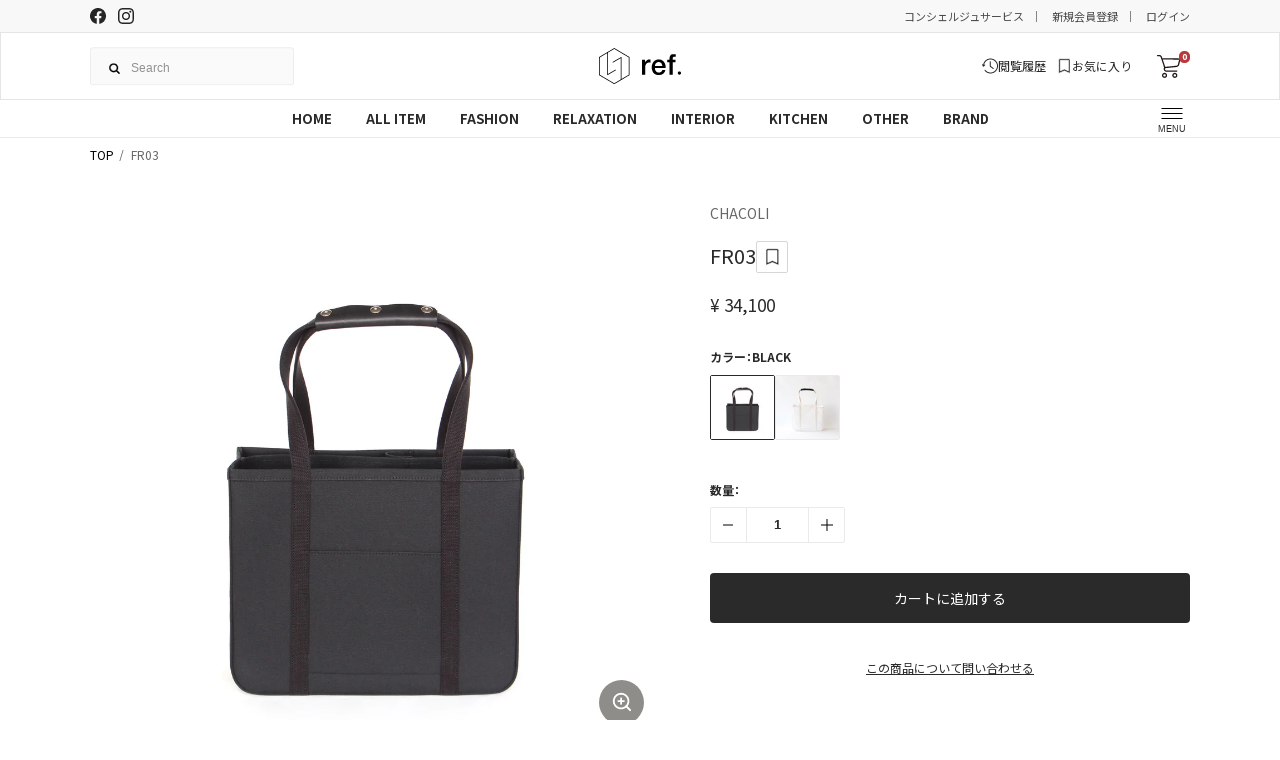

--- FILE ---
content_type: text/html; charset=utf-8
request_url: https://www.refnet.tv/collections/chacoli/products/fr03
body_size: 20570
content:





<!DOCTYPE html>
<html lang="ja">
<head>
  <meta charset="UTF-8">
  <meta name="format-detection" content="telephone=no,address=no,email=no">
  <title>FR03 | ref. / Web Store</title>

  <meta name="description" content="ref. / Web Store / 当店は国内外の道具や日用品、衣類を販売しています。">
  <meta name="keywords" content="">
  <meta name="viewport" content="width=device-width, initial-scale=1.0, minimum-scale=1.0, maximum-scale=1.0">

  <link rel="stylesheet" href="//www.refnet.tv/cdn/shop/t/22/assets/style_core.css?v=136385466023396783591743417040">
  <link rel="stylesheet" href="//www.refnet.tv/cdn/shop/t/22/assets/images.css?v=64357156734499805941727680861">

  <script src="//www.refnet.tv/cdn/shop/t/22/assets/jquery-3.5.1.min.js?v=133494139889153862371727234241"></script>

  <!-- font -->
  <link rel="preconnect" href="https://fonts.googleapis.com">
  <link rel="preconnect" href="https://fonts.gstatic.com" crossorigin>
  <link href="https://fonts.googleapis.com/css2?family=Noto+Sans+JP:wght@400;700&family=Noto+Serif+JP:wght@400;700&display=swap" rel="stylesheet">
  <link rel="stylesheet" href="https://use.typekit.net/zoo1hth.css">
  <link rel="preconnect" href="https://fonts.googleapis.com">
  <link rel="preconnect" href="https://fonts.gstatic.com" crossorigin>
  <link href="https://fonts.googleapis.com/css2?family=IBM+Plex+Sans&display=swap" rel="stylesheet">

  <!-- ogp -->
  <meta property="og:title" content="FR03 - ref. / Web Store" />
  <meta property=" og:site_name" content="ref. / Web Store" />
  <meta property="og:url" content="https://www.refnet.tv/products/fr03" />
  <meta property="og:description" content="ref. / Web Store - B4サイズの書類やファイル、15インチのMac bookが入ります。パソコン等薄型電子機器を収納することを想定し、仕切りのひとつにはレザーの底板を入れています。小さい仕切り部分には、水筒や折り畳み傘など立てて収納したいものを入れると便利です。背面（外側）には、鍵や携帯電話、パスケースなどが入るポケットが付いています。◎カラー／BLACK, WHITE ◎素材／Cotton, Acrylics, Cow Leather ◎MADE IN JAPAN ◎品番／FR03 ◎モデル／身長163cm W(mm) H(mm) D(mm) Weight(g) 400 330 140 830" />
  <meta property="og:type" content="website" />
  <meta property="og:image" content="https://www.refnet.tv/cdn/shop/t/22/assets/ogp.png?v=146799169022369653731727234239">

  <meta name="twitter:card" content="summary" />
  <meta property="og:url" content="https://www.refnet.tv/products/fr03" />
  <meta property="og:title" content="FR03 - ref. / Web Store" />
  <meta property=" og:description" content="B4サイズの書類やファイル、15インチのMac bookが入ります。パソコン等薄型電子機器を収納することを想定し、仕切りのひとつにはレザーの底板を入れています。小さい仕切り部分には、水筒や折り畳み傘など立てて収納したいものを入れると便利です。背面（外側）には、鍵や携帯電話、パスケースなどが入るポケットが付いています。◎カラー／BLACK, WHITE ◎素材／Cotton, Acrylics, Cow Leather ◎MADE IN JAPAN ◎品番／FR03 ◎モデル／身長163cm W(mm) H(mm) D(mm) Weight(g) 400 330 140 830 | ref. / Web Store" />
  <meta property="og:image" content="https://www.refnet.tv/cdn/shop/t/22/assets/ogp.png?v=146799169022369653731727234239" />
  <link rel="apple-touch-icon" sizes="180x180" href="//www.refnet.tv/cdn/shop/t/22/assets/apple-touch-icon.png?v=131284967276541480631727234239">
  <link rel="icon" type="image/png" sizes="32x32" href="//www.refnet.tv/cdn/shop/t/22/assets/favicon-32x32.png?v=28429720276337961551727234238">
  <link rel="icon" type="image/png" sizes="16x16" href="//www.refnet.tv/cdn/shop/t/22/assets/favicon-16x16.png?v=56168249151341542751727234239">
  <link rel="manifest" href="//www.refnet.tv/cdn/shop/t/22/assets/site.webmanifest?v=28520019027173394721727234240">
  <meta name="msapplication-TileColor" content="#da532c">
  <meta name="theme-color" content="#ffffff">
<link rel="canonical" href="https://www.refnet.tv/products/fr03">
<link href="https://monorail-edge.shopifysvc.com" rel="dns-prefetch">
<script>(function(){if ("sendBeacon" in navigator && "performance" in window) {try {var session_token_from_headers = performance.getEntriesByType('navigation')[0].serverTiming.find(x => x.name == '_s').description;} catch {var session_token_from_headers = undefined;}var session_cookie_matches = document.cookie.match(/_shopify_s=([^;]*)/);var session_token_from_cookie = session_cookie_matches && session_cookie_matches.length === 2 ? session_cookie_matches[1] : "";var session_token = session_token_from_headers || session_token_from_cookie || "";function handle_abandonment_event(e) {var entries = performance.getEntries().filter(function(entry) {return /monorail-edge.shopifysvc.com/.test(entry.name);});if (!window.abandonment_tracked && entries.length === 0) {window.abandonment_tracked = true;var currentMs = Date.now();var navigation_start = performance.timing.navigationStart;var payload = {shop_id: 1639546957,url: window.location.href,navigation_start,duration: currentMs - navigation_start,session_token,page_type: "product"};window.navigator.sendBeacon("https://monorail-edge.shopifysvc.com/v1/produce", JSON.stringify({schema_id: "online_store_buyer_site_abandonment/1.1",payload: payload,metadata: {event_created_at_ms: currentMs,event_sent_at_ms: currentMs}}));}}window.addEventListener('pagehide', handle_abandonment_event);}}());</script>
<script id="web-pixels-manager-setup">(function e(e,d,r,n,o){if(void 0===o&&(o={}),!Boolean(null===(a=null===(i=window.Shopify)||void 0===i?void 0:i.analytics)||void 0===a?void 0:a.replayQueue)){var i,a;window.Shopify=window.Shopify||{};var t=window.Shopify;t.analytics=t.analytics||{};var s=t.analytics;s.replayQueue=[],s.publish=function(e,d,r){return s.replayQueue.push([e,d,r]),!0};try{self.performance.mark("wpm:start")}catch(e){}var l=function(){var e={modern:/Edge?\/(1{2}[4-9]|1[2-9]\d|[2-9]\d{2}|\d{4,})\.\d+(\.\d+|)|Firefox\/(1{2}[4-9]|1[2-9]\d|[2-9]\d{2}|\d{4,})\.\d+(\.\d+|)|Chrom(ium|e)\/(9{2}|\d{3,})\.\d+(\.\d+|)|(Maci|X1{2}).+ Version\/(15\.\d+|(1[6-9]|[2-9]\d|\d{3,})\.\d+)([,.]\d+|)( \(\w+\)|)( Mobile\/\w+|) Safari\/|Chrome.+OPR\/(9{2}|\d{3,})\.\d+\.\d+|(CPU[ +]OS|iPhone[ +]OS|CPU[ +]iPhone|CPU IPhone OS|CPU iPad OS)[ +]+(15[._]\d+|(1[6-9]|[2-9]\d|\d{3,})[._]\d+)([._]\d+|)|Android:?[ /-](13[3-9]|1[4-9]\d|[2-9]\d{2}|\d{4,})(\.\d+|)(\.\d+|)|Android.+Firefox\/(13[5-9]|1[4-9]\d|[2-9]\d{2}|\d{4,})\.\d+(\.\d+|)|Android.+Chrom(ium|e)\/(13[3-9]|1[4-9]\d|[2-9]\d{2}|\d{4,})\.\d+(\.\d+|)|SamsungBrowser\/([2-9]\d|\d{3,})\.\d+/,legacy:/Edge?\/(1[6-9]|[2-9]\d|\d{3,})\.\d+(\.\d+|)|Firefox\/(5[4-9]|[6-9]\d|\d{3,})\.\d+(\.\d+|)|Chrom(ium|e)\/(5[1-9]|[6-9]\d|\d{3,})\.\d+(\.\d+|)([\d.]+$|.*Safari\/(?![\d.]+ Edge\/[\d.]+$))|(Maci|X1{2}).+ Version\/(10\.\d+|(1[1-9]|[2-9]\d|\d{3,})\.\d+)([,.]\d+|)( \(\w+\)|)( Mobile\/\w+|) Safari\/|Chrome.+OPR\/(3[89]|[4-9]\d|\d{3,})\.\d+\.\d+|(CPU[ +]OS|iPhone[ +]OS|CPU[ +]iPhone|CPU IPhone OS|CPU iPad OS)[ +]+(10[._]\d+|(1[1-9]|[2-9]\d|\d{3,})[._]\d+)([._]\d+|)|Android:?[ /-](13[3-9]|1[4-9]\d|[2-9]\d{2}|\d{4,})(\.\d+|)(\.\d+|)|Mobile Safari.+OPR\/([89]\d|\d{3,})\.\d+\.\d+|Android.+Firefox\/(13[5-9]|1[4-9]\d|[2-9]\d{2}|\d{4,})\.\d+(\.\d+|)|Android.+Chrom(ium|e)\/(13[3-9]|1[4-9]\d|[2-9]\d{2}|\d{4,})\.\d+(\.\d+|)|Android.+(UC? ?Browser|UCWEB|U3)[ /]?(15\.([5-9]|\d{2,})|(1[6-9]|[2-9]\d|\d{3,})\.\d+)\.\d+|SamsungBrowser\/(5\.\d+|([6-9]|\d{2,})\.\d+)|Android.+MQ{2}Browser\/(14(\.(9|\d{2,})|)|(1[5-9]|[2-9]\d|\d{3,})(\.\d+|))(\.\d+|)|K[Aa][Ii]OS\/(3\.\d+|([4-9]|\d{2,})\.\d+)(\.\d+|)/},d=e.modern,r=e.legacy,n=navigator.userAgent;return n.match(d)?"modern":n.match(r)?"legacy":"unknown"}(),u="modern"===l?"modern":"legacy",c=(null!=n?n:{modern:"",legacy:""})[u],f=function(e){return[e.baseUrl,"/wpm","/b",e.hashVersion,"modern"===e.buildTarget?"m":"l",".js"].join("")}({baseUrl:d,hashVersion:r,buildTarget:u}),m=function(e){var d=e.version,r=e.bundleTarget,n=e.surface,o=e.pageUrl,i=e.monorailEndpoint;return{emit:function(e){var a=e.status,t=e.errorMsg,s=(new Date).getTime(),l=JSON.stringify({metadata:{event_sent_at_ms:s},events:[{schema_id:"web_pixels_manager_load/3.1",payload:{version:d,bundle_target:r,page_url:o,status:a,surface:n,error_msg:t},metadata:{event_created_at_ms:s}}]});if(!i)return console&&console.warn&&console.warn("[Web Pixels Manager] No Monorail endpoint provided, skipping logging."),!1;try{return self.navigator.sendBeacon.bind(self.navigator)(i,l)}catch(e){}var u=new XMLHttpRequest;try{return u.open("POST",i,!0),u.setRequestHeader("Content-Type","text/plain"),u.send(l),!0}catch(e){return console&&console.warn&&console.warn("[Web Pixels Manager] Got an unhandled error while logging to Monorail."),!1}}}}({version:r,bundleTarget:l,surface:e.surface,pageUrl:self.location.href,monorailEndpoint:e.monorailEndpoint});try{o.browserTarget=l,function(e){var d=e.src,r=e.async,n=void 0===r||r,o=e.onload,i=e.onerror,a=e.sri,t=e.scriptDataAttributes,s=void 0===t?{}:t,l=document.createElement("script"),u=document.querySelector("head"),c=document.querySelector("body");if(l.async=n,l.src=d,a&&(l.integrity=a,l.crossOrigin="anonymous"),s)for(var f in s)if(Object.prototype.hasOwnProperty.call(s,f))try{l.dataset[f]=s[f]}catch(e){}if(o&&l.addEventListener("load",o),i&&l.addEventListener("error",i),u)u.appendChild(l);else{if(!c)throw new Error("Did not find a head or body element to append the script");c.appendChild(l)}}({src:f,async:!0,onload:function(){if(!function(){var e,d;return Boolean(null===(d=null===(e=window.Shopify)||void 0===e?void 0:e.analytics)||void 0===d?void 0:d.initialized)}()){var d=window.webPixelsManager.init(e)||void 0;if(d){var r=window.Shopify.analytics;r.replayQueue.forEach((function(e){var r=e[0],n=e[1],o=e[2];d.publishCustomEvent(r,n,o)})),r.replayQueue=[],r.publish=d.publishCustomEvent,r.visitor=d.visitor,r.initialized=!0}}},onerror:function(){return m.emit({status:"failed",errorMsg:"".concat(f," has failed to load")})},sri:function(e){var d=/^sha384-[A-Za-z0-9+/=]+$/;return"string"==typeof e&&d.test(e)}(c)?c:"",scriptDataAttributes:o}),m.emit({status:"loading"})}catch(e){m.emit({status:"failed",errorMsg:(null==e?void 0:e.message)||"Unknown error"})}}})({shopId: 1639546957,storefrontBaseUrl: "https://www.refnet.tv",extensionsBaseUrl: "https://extensions.shopifycdn.com/cdn/shopifycloud/web-pixels-manager",monorailEndpoint: "https://monorail-edge.shopifysvc.com/unstable/produce_batch",surface: "storefront-renderer",enabledBetaFlags: ["2dca8a86"],webPixelsConfigList: [{"id":"777027843","configuration":"{\"config\":\"{\\\"pixel_id\\\":\\\"G-NCBY2J0P4K\\\",\\\"google_tag_ids\\\":[\\\"G-NCBY2J0P4K\\\"],\\\"target_country\\\":\\\"JP\\\",\\\"gtag_events\\\":[{\\\"type\\\":\\\"begin_checkout\\\",\\\"action_label\\\":\\\"G-NCBY2J0P4K\\\"},{\\\"type\\\":\\\"search\\\",\\\"action_label\\\":\\\"G-NCBY2J0P4K\\\"},{\\\"type\\\":\\\"view_item\\\",\\\"action_label\\\":\\\"G-NCBY2J0P4K\\\"},{\\\"type\\\":\\\"purchase\\\",\\\"action_label\\\":\\\"G-NCBY2J0P4K\\\"},{\\\"type\\\":\\\"page_view\\\",\\\"action_label\\\":\\\"G-NCBY2J0P4K\\\"},{\\\"type\\\":\\\"add_payment_info\\\",\\\"action_label\\\":\\\"G-NCBY2J0P4K\\\"},{\\\"type\\\":\\\"add_to_cart\\\",\\\"action_label\\\":\\\"G-NCBY2J0P4K\\\"}],\\\"enable_monitoring_mode\\\":false}\"}","eventPayloadVersion":"v1","runtimeContext":"OPEN","scriptVersion":"b2a88bafab3e21179ed38636efcd8a93","type":"APP","apiClientId":1780363,"privacyPurposes":[],"dataSharingAdjustments":{"protectedCustomerApprovalScopes":["read_customer_address","read_customer_email","read_customer_name","read_customer_personal_data","read_customer_phone"]}},{"id":"376242435","configuration":"{\"shop\":\"refnet.myshopify.com\",\"enabled\":\"true\",\"hmacKey\":\"f26cd5bd95bb7031ba7461475b6e618b\"}","eventPayloadVersion":"v1","runtimeContext":"STRICT","scriptVersion":"728114a5167fec3ce2fdbc41bef2eeb1","type":"APP","apiClientId":4653451,"privacyPurposes":["ANALYTICS","MARKETING","SALE_OF_DATA"],"dataSharingAdjustments":{"protectedCustomerApprovalScopes":["read_customer_address","read_customer_email","read_customer_name","read_customer_personal_data","read_customer_phone"]}},{"id":"155844867","configuration":"{\"pixel_id\":\"1907890185957637\",\"pixel_type\":\"facebook_pixel\",\"metaapp_system_user_token\":\"-\"}","eventPayloadVersion":"v1","runtimeContext":"OPEN","scriptVersion":"ca16bc87fe92b6042fbaa3acc2fbdaa6","type":"APP","apiClientId":2329312,"privacyPurposes":["ANALYTICS","MARKETING","SALE_OF_DATA"],"dataSharingAdjustments":{"protectedCustomerApprovalScopes":["read_customer_address","read_customer_email","read_customer_name","read_customer_personal_data","read_customer_phone"]}},{"id":"63570179","eventPayloadVersion":"v1","runtimeContext":"LAX","scriptVersion":"1","type":"CUSTOM","privacyPurposes":["MARKETING"],"name":"Meta pixel (migrated)"},{"id":"shopify-app-pixel","configuration":"{}","eventPayloadVersion":"v1","runtimeContext":"STRICT","scriptVersion":"0450","apiClientId":"shopify-pixel","type":"APP","privacyPurposes":["ANALYTICS","MARKETING"]},{"id":"shopify-custom-pixel","eventPayloadVersion":"v1","runtimeContext":"LAX","scriptVersion":"0450","apiClientId":"shopify-pixel","type":"CUSTOM","privacyPurposes":["ANALYTICS","MARKETING"]}],isMerchantRequest: false,initData: {"shop":{"name":"ref. \/ Web Store","paymentSettings":{"currencyCode":"JPY"},"myshopifyDomain":"refnet.myshopify.com","countryCode":"JP","storefrontUrl":"https:\/\/www.refnet.tv"},"customer":null,"cart":null,"checkout":null,"productVariants":[{"price":{"amount":34100.0,"currencyCode":"JPY"},"product":{"title":"FR03","vendor":"CHACOLI","id":"6572503760973","untranslatedTitle":"FR03","url":"\/products\/fr03","type":"Fashion"},"id":"39310866382925","image":{"src":"\/\/www.refnet.tv\/cdn\/shop\/products\/IMG_2471.jpg?v=1619150115"},"sku":"STR00002008","title":"BLACK","untranslatedTitle":"BLACK"},{"price":{"amount":34100.0,"currencyCode":"JPY"},"product":{"title":"FR03","vendor":"CHACOLI","id":"6572503760973","untranslatedTitle":"FR03","url":"\/products\/fr03","type":"Fashion"},"id":"39310866415693","image":{"src":"\/\/www.refnet.tv\/cdn\/shop\/products\/IMG_2531.jpg?v=1619150128"},"sku":"STR00002007","title":"WHITE","untranslatedTitle":"WHITE"}],"purchasingCompany":null},},"https://www.refnet.tv/cdn","fcfee988w5aeb613cpc8e4bc33m6693e112",{"modern":"","legacy":""},{"shopId":"1639546957","storefrontBaseUrl":"https:\/\/www.refnet.tv","extensionBaseUrl":"https:\/\/extensions.shopifycdn.com\/cdn\/shopifycloud\/web-pixels-manager","surface":"storefront-renderer","enabledBetaFlags":"[\"2dca8a86\"]","isMerchantRequest":"false","hashVersion":"fcfee988w5aeb613cpc8e4bc33m6693e112","publish":"custom","events":"[[\"page_viewed\",{}],[\"product_viewed\",{\"productVariant\":{\"price\":{\"amount\":34100.0,\"currencyCode\":\"JPY\"},\"product\":{\"title\":\"FR03\",\"vendor\":\"CHACOLI\",\"id\":\"6572503760973\",\"untranslatedTitle\":\"FR03\",\"url\":\"\/products\/fr03\",\"type\":\"Fashion\"},\"id\":\"39310866382925\",\"image\":{\"src\":\"\/\/www.refnet.tv\/cdn\/shop\/products\/IMG_2471.jpg?v=1619150115\"},\"sku\":\"STR00002008\",\"title\":\"BLACK\",\"untranslatedTitle\":\"BLACK\"}}]]"});</script><script>
  window.ShopifyAnalytics = window.ShopifyAnalytics || {};
  window.ShopifyAnalytics.meta = window.ShopifyAnalytics.meta || {};
  window.ShopifyAnalytics.meta.currency = 'JPY';
  var meta = {"product":{"id":6572503760973,"gid":"gid:\/\/shopify\/Product\/6572503760973","vendor":"CHACOLI","type":"Fashion","handle":"fr03","variants":[{"id":39310866382925,"price":3410000,"name":"FR03 - BLACK","public_title":"BLACK","sku":"STR00002008"},{"id":39310866415693,"price":3410000,"name":"FR03 - WHITE","public_title":"WHITE","sku":"STR00002007"}],"remote":false},"page":{"pageType":"product","resourceType":"product","resourceId":6572503760973,"requestId":"2a581477-87b1-4a4c-bc00-20ab38ea0fdb-1768727810"}};
  for (var attr in meta) {
    window.ShopifyAnalytics.meta[attr] = meta[attr];
  }
</script>
<script class="analytics">
  (function () {
    var customDocumentWrite = function(content) {
      var jquery = null;

      if (window.jQuery) {
        jquery = window.jQuery;
      } else if (window.Checkout && window.Checkout.$) {
        jquery = window.Checkout.$;
      }

      if (jquery) {
        jquery('body').append(content);
      }
    };

    var hasLoggedConversion = function(token) {
      if (token) {
        return document.cookie.indexOf('loggedConversion=' + token) !== -1;
      }
      return false;
    }

    var setCookieIfConversion = function(token) {
      if (token) {
        var twoMonthsFromNow = new Date(Date.now());
        twoMonthsFromNow.setMonth(twoMonthsFromNow.getMonth() + 2);

        document.cookie = 'loggedConversion=' + token + '; expires=' + twoMonthsFromNow;
      }
    }

    var trekkie = window.ShopifyAnalytics.lib = window.trekkie = window.trekkie || [];
    if (trekkie.integrations) {
      return;
    }
    trekkie.methods = [
      'identify',
      'page',
      'ready',
      'track',
      'trackForm',
      'trackLink'
    ];
    trekkie.factory = function(method) {
      return function() {
        var args = Array.prototype.slice.call(arguments);
        args.unshift(method);
        trekkie.push(args);
        return trekkie;
      };
    };
    for (var i = 0; i < trekkie.methods.length; i++) {
      var key = trekkie.methods[i];
      trekkie[key] = trekkie.factory(key);
    }
    trekkie.load = function(config) {
      trekkie.config = config || {};
      trekkie.config.initialDocumentCookie = document.cookie;
      var first = document.getElementsByTagName('script')[0];
      var script = document.createElement('script');
      script.type = 'text/javascript';
      script.onerror = function(e) {
        var scriptFallback = document.createElement('script');
        scriptFallback.type = 'text/javascript';
        scriptFallback.onerror = function(error) {
                var Monorail = {
      produce: function produce(monorailDomain, schemaId, payload) {
        var currentMs = new Date().getTime();
        var event = {
          schema_id: schemaId,
          payload: payload,
          metadata: {
            event_created_at_ms: currentMs,
            event_sent_at_ms: currentMs
          }
        };
        return Monorail.sendRequest("https://" + monorailDomain + "/v1/produce", JSON.stringify(event));
      },
      sendRequest: function sendRequest(endpointUrl, payload) {
        // Try the sendBeacon API
        if (window && window.navigator && typeof window.navigator.sendBeacon === 'function' && typeof window.Blob === 'function' && !Monorail.isIos12()) {
          var blobData = new window.Blob([payload], {
            type: 'text/plain'
          });

          if (window.navigator.sendBeacon(endpointUrl, blobData)) {
            return true;
          } // sendBeacon was not successful

        } // XHR beacon

        var xhr = new XMLHttpRequest();

        try {
          xhr.open('POST', endpointUrl);
          xhr.setRequestHeader('Content-Type', 'text/plain');
          xhr.send(payload);
        } catch (e) {
          console.log(e);
        }

        return false;
      },
      isIos12: function isIos12() {
        return window.navigator.userAgent.lastIndexOf('iPhone; CPU iPhone OS 12_') !== -1 || window.navigator.userAgent.lastIndexOf('iPad; CPU OS 12_') !== -1;
      }
    };
    Monorail.produce('monorail-edge.shopifysvc.com',
      'trekkie_storefront_load_errors/1.1',
      {shop_id: 1639546957,
      theme_id: 145277157635,
      app_name: "storefront",
      context_url: window.location.href,
      source_url: "//www.refnet.tv/cdn/s/trekkie.storefront.cd680fe47e6c39ca5d5df5f0a32d569bc48c0f27.min.js"});

        };
        scriptFallback.async = true;
        scriptFallback.src = '//www.refnet.tv/cdn/s/trekkie.storefront.cd680fe47e6c39ca5d5df5f0a32d569bc48c0f27.min.js';
        first.parentNode.insertBefore(scriptFallback, first);
      };
      script.async = true;
      script.src = '//www.refnet.tv/cdn/s/trekkie.storefront.cd680fe47e6c39ca5d5df5f0a32d569bc48c0f27.min.js';
      first.parentNode.insertBefore(script, first);
    };
    trekkie.load(
      {"Trekkie":{"appName":"storefront","development":false,"defaultAttributes":{"shopId":1639546957,"isMerchantRequest":null,"themeId":145277157635,"themeCityHash":"8122140521107989062","contentLanguage":"ja","currency":"JPY","eventMetadataId":"b01f7555-7d43-4bfb-bf0f-ee077a96ea1c"},"isServerSideCookieWritingEnabled":true,"monorailRegion":"shop_domain","enabledBetaFlags":["65f19447"]},"Session Attribution":{},"S2S":{"facebookCapiEnabled":true,"source":"trekkie-storefront-renderer","apiClientId":580111}}
    );

    var loaded = false;
    trekkie.ready(function() {
      if (loaded) return;
      loaded = true;

      window.ShopifyAnalytics.lib = window.trekkie;

      var originalDocumentWrite = document.write;
      document.write = customDocumentWrite;
      try { window.ShopifyAnalytics.merchantGoogleAnalytics.call(this); } catch(error) {};
      document.write = originalDocumentWrite;

      window.ShopifyAnalytics.lib.page(null,{"pageType":"product","resourceType":"product","resourceId":6572503760973,"requestId":"2a581477-87b1-4a4c-bc00-20ab38ea0fdb-1768727810","shopifyEmitted":true});

      var match = window.location.pathname.match(/checkouts\/(.+)\/(thank_you|post_purchase)/)
      var token = match? match[1]: undefined;
      if (!hasLoggedConversion(token)) {
        setCookieIfConversion(token);
        window.ShopifyAnalytics.lib.track("Viewed Product",{"currency":"JPY","variantId":39310866382925,"productId":6572503760973,"productGid":"gid:\/\/shopify\/Product\/6572503760973","name":"FR03 - BLACK","price":"34100","sku":"STR00002008","brand":"CHACOLI","variant":"BLACK","category":"Fashion","nonInteraction":true,"remote":false},undefined,undefined,{"shopifyEmitted":true});
      window.ShopifyAnalytics.lib.track("monorail:\/\/trekkie_storefront_viewed_product\/1.1",{"currency":"JPY","variantId":39310866382925,"productId":6572503760973,"productGid":"gid:\/\/shopify\/Product\/6572503760973","name":"FR03 - BLACK","price":"34100","sku":"STR00002008","brand":"CHACOLI","variant":"BLACK","category":"Fashion","nonInteraction":true,"remote":false,"referer":"https:\/\/www.refnet.tv\/collections\/chacoli\/products\/fr03"});
      }
    });


        var eventsListenerScript = document.createElement('script');
        eventsListenerScript.async = true;
        eventsListenerScript.src = "//www.refnet.tv/cdn/shopifycloud/storefront/assets/shop_events_listener-3da45d37.js";
        document.getElementsByTagName('head')[0].appendChild(eventsListenerScript);

})();</script>
  <script>
  if (!window.ga || (window.ga && typeof window.ga !== 'function')) {
    window.ga = function ga() {
      (window.ga.q = window.ga.q || []).push(arguments);
      if (window.Shopify && window.Shopify.analytics && typeof window.Shopify.analytics.publish === 'function') {
        window.Shopify.analytics.publish("ga_stub_called", {}, {sendTo: "google_osp_migration"});
      }
      console.error("Shopify's Google Analytics stub called with:", Array.from(arguments), "\nSee https://help.shopify.com/manual/promoting-marketing/pixels/pixel-migration#google for more information.");
    };
    if (window.Shopify && window.Shopify.analytics && typeof window.Shopify.analytics.publish === 'function') {
      window.Shopify.analytics.publish("ga_stub_initialized", {}, {sendTo: "google_osp_migration"});
    }
  }
</script>
<script
  defer
  src="https://www.refnet.tv/cdn/shopifycloud/perf-kit/shopify-perf-kit-3.0.4.min.js"
  data-application="storefront-renderer"
  data-shop-id="1639546957"
  data-render-region="gcp-us-central1"
  data-page-type="product"
  data-theme-instance-id="145277157635"
  data-theme-name="ref2.0"
  data-theme-version="1.0.0"
  data-monorail-region="shop_domain"
  data-resource-timing-sampling-rate="10"
  data-shs="true"
  data-shs-beacon="true"
  data-shs-export-with-fetch="true"
  data-shs-logs-sample-rate="1"
  data-shs-beacon-endpoint="https://www.refnet.tv/api/collect"
></script>
</head>

<script>window.performance && window.performance.mark && window.performance.mark('shopify.content_for_header.start');</script><meta name="google-site-verification" content="HA2ldUjB4-Gc6hVCrRfVDSANJw5j4wX9te9ACDZfVeI">
<meta name="facebook-domain-verification" content="ivcaxgaqedz1cfpkz72uyv4lls59on">
<meta id="shopify-digital-wallet" name="shopify-digital-wallet" content="/1639546957/digital_wallets/dialog">
<meta name="shopify-checkout-api-token" content="0221e6baaa23a5a67d9d82c7deb7be78">
<link rel="alternate" type="application/json+oembed" href="https://www.refnet.tv/products/fr03.oembed">
<script async="async" src="/checkouts/internal/preloads.js?locale=ja-JP"></script>
<link rel="preconnect" href="https://shop.app" crossorigin="anonymous">
<script async="async" src="https://shop.app/checkouts/internal/preloads.js?locale=ja-JP&shop_id=1639546957" crossorigin="anonymous"></script>
<script id="apple-pay-shop-capabilities" type="application/json">{"shopId":1639546957,"countryCode":"JP","currencyCode":"JPY","merchantCapabilities":["supports3DS"],"merchantId":"gid:\/\/shopify\/Shop\/1639546957","merchantName":"ref. \/ Web Store","requiredBillingContactFields":["postalAddress","email","phone"],"requiredShippingContactFields":["postalAddress","email","phone"],"shippingType":"shipping","supportedNetworks":["visa","masterCard","amex","jcb","discover"],"total":{"type":"pending","label":"ref. \/ Web Store","amount":"1.00"},"shopifyPaymentsEnabled":true,"supportsSubscriptions":true}</script>
<script id="shopify-features" type="application/json">{"accessToken":"0221e6baaa23a5a67d9d82c7deb7be78","betas":["rich-media-storefront-analytics"],"domain":"www.refnet.tv","predictiveSearch":false,"shopId":1639546957,"locale":"ja"}</script>
<script>var Shopify = Shopify || {};
Shopify.shop = "refnet.myshopify.com";
Shopify.locale = "ja";
Shopify.currency = {"active":"JPY","rate":"1.0"};
Shopify.country = "JP";
Shopify.theme = {"name":"shopify-ref-2.0\/main","id":145277157635,"schema_name":"ref2.0","schema_version":"1.0.0","theme_store_id":null,"role":"main"};
Shopify.theme.handle = "null";
Shopify.theme.style = {"id":null,"handle":null};
Shopify.cdnHost = "www.refnet.tv/cdn";
Shopify.routes = Shopify.routes || {};
Shopify.routes.root = "/";</script>
<script type="module">!function(o){(o.Shopify=o.Shopify||{}).modules=!0}(window);</script>
<script>!function(o){function n(){var o=[];function n(){o.push(Array.prototype.slice.apply(arguments))}return n.q=o,n}var t=o.Shopify=o.Shopify||{};t.loadFeatures=n(),t.autoloadFeatures=n()}(window);</script>
<script>
  window.ShopifyPay = window.ShopifyPay || {};
  window.ShopifyPay.apiHost = "shop.app\/pay";
  window.ShopifyPay.redirectState = null;
</script>
<script id="shop-js-analytics" type="application/json">{"pageType":"product"}</script>
<script defer="defer" async type="module" src="//www.refnet.tv/cdn/shopifycloud/shop-js/modules/v2/client.init-shop-cart-sync_Cun6Ba8E.ja.esm.js"></script>
<script defer="defer" async type="module" src="//www.refnet.tv/cdn/shopifycloud/shop-js/modules/v2/chunk.common_DGWubyOB.esm.js"></script>
<script type="module">
  await import("//www.refnet.tv/cdn/shopifycloud/shop-js/modules/v2/client.init-shop-cart-sync_Cun6Ba8E.ja.esm.js");
await import("//www.refnet.tv/cdn/shopifycloud/shop-js/modules/v2/chunk.common_DGWubyOB.esm.js");

  window.Shopify.SignInWithShop?.initShopCartSync?.({"fedCMEnabled":true,"windoidEnabled":true});

</script>
<script>
  window.Shopify = window.Shopify || {};
  if (!window.Shopify.featureAssets) window.Shopify.featureAssets = {};
  window.Shopify.featureAssets['shop-js'] = {"shop-cart-sync":["modules/v2/client.shop-cart-sync_kpadWrR6.ja.esm.js","modules/v2/chunk.common_DGWubyOB.esm.js"],"init-fed-cm":["modules/v2/client.init-fed-cm_deEwcgdG.ja.esm.js","modules/v2/chunk.common_DGWubyOB.esm.js"],"shop-button":["modules/v2/client.shop-button_Bgl7Akkx.ja.esm.js","modules/v2/chunk.common_DGWubyOB.esm.js"],"shop-cash-offers":["modules/v2/client.shop-cash-offers_CGfJizyJ.ja.esm.js","modules/v2/chunk.common_DGWubyOB.esm.js","modules/v2/chunk.modal_Ba7vk6QP.esm.js"],"init-windoid":["modules/v2/client.init-windoid_DLaIoEuB.ja.esm.js","modules/v2/chunk.common_DGWubyOB.esm.js"],"shop-toast-manager":["modules/v2/client.shop-toast-manager_BZdAlEPY.ja.esm.js","modules/v2/chunk.common_DGWubyOB.esm.js"],"init-shop-email-lookup-coordinator":["modules/v2/client.init-shop-email-lookup-coordinator_BxGPdBrh.ja.esm.js","modules/v2/chunk.common_DGWubyOB.esm.js"],"init-shop-cart-sync":["modules/v2/client.init-shop-cart-sync_Cun6Ba8E.ja.esm.js","modules/v2/chunk.common_DGWubyOB.esm.js"],"avatar":["modules/v2/client.avatar_BTnouDA3.ja.esm.js"],"pay-button":["modules/v2/client.pay-button_iRJggQYg.ja.esm.js","modules/v2/chunk.common_DGWubyOB.esm.js"],"init-customer-accounts":["modules/v2/client.init-customer-accounts_BbQrQ-BF.ja.esm.js","modules/v2/client.shop-login-button_CXxZBmJa.ja.esm.js","modules/v2/chunk.common_DGWubyOB.esm.js","modules/v2/chunk.modal_Ba7vk6QP.esm.js"],"init-shop-for-new-customer-accounts":["modules/v2/client.init-shop-for-new-customer-accounts_48e-446J.ja.esm.js","modules/v2/client.shop-login-button_CXxZBmJa.ja.esm.js","modules/v2/chunk.common_DGWubyOB.esm.js","modules/v2/chunk.modal_Ba7vk6QP.esm.js"],"shop-login-button":["modules/v2/client.shop-login-button_CXxZBmJa.ja.esm.js","modules/v2/chunk.common_DGWubyOB.esm.js","modules/v2/chunk.modal_Ba7vk6QP.esm.js"],"init-customer-accounts-sign-up":["modules/v2/client.init-customer-accounts-sign-up_Bb65hYMR.ja.esm.js","modules/v2/client.shop-login-button_CXxZBmJa.ja.esm.js","modules/v2/chunk.common_DGWubyOB.esm.js","modules/v2/chunk.modal_Ba7vk6QP.esm.js"],"shop-follow-button":["modules/v2/client.shop-follow-button_BO2OQvUT.ja.esm.js","modules/v2/chunk.common_DGWubyOB.esm.js","modules/v2/chunk.modal_Ba7vk6QP.esm.js"],"checkout-modal":["modules/v2/client.checkout-modal__QRFVvMA.ja.esm.js","modules/v2/chunk.common_DGWubyOB.esm.js","modules/v2/chunk.modal_Ba7vk6QP.esm.js"],"lead-capture":["modules/v2/client.lead-capture_Be4qr8sG.ja.esm.js","modules/v2/chunk.common_DGWubyOB.esm.js","modules/v2/chunk.modal_Ba7vk6QP.esm.js"],"shop-login":["modules/v2/client.shop-login_BCaq99Td.ja.esm.js","modules/v2/chunk.common_DGWubyOB.esm.js","modules/v2/chunk.modal_Ba7vk6QP.esm.js"],"payment-terms":["modules/v2/client.payment-terms_C-1Cu6jg.ja.esm.js","modules/v2/chunk.common_DGWubyOB.esm.js","modules/v2/chunk.modal_Ba7vk6QP.esm.js"]};
</script>
<script id="__st">var __st={"a":1639546957,"offset":32400,"reqid":"2a581477-87b1-4a4c-bc00-20ab38ea0fdb-1768727810","pageurl":"www.refnet.tv\/collections\/chacoli\/products\/fr03","u":"541c7dee709e","p":"product","rtyp":"product","rid":6572503760973};</script>
<script>window.ShopifyPaypalV4VisibilityTracking = true;</script>
<script id="captcha-bootstrap">!function(){'use strict';const t='contact',e='account',n='new_comment',o=[[t,t],['blogs',n],['comments',n],[t,'customer']],c=[[e,'customer_login'],[e,'guest_login'],[e,'recover_customer_password'],[e,'create_customer']],r=t=>t.map((([t,e])=>`form[action*='/${t}']:not([data-nocaptcha='true']) input[name='form_type'][value='${e}']`)).join(','),a=t=>()=>t?[...document.querySelectorAll(t)].map((t=>t.form)):[];function s(){const t=[...o],e=r(t);return a(e)}const i='password',u='form_key',d=['recaptcha-v3-token','g-recaptcha-response','h-captcha-response',i],f=()=>{try{return window.sessionStorage}catch{return}},m='__shopify_v',_=t=>t.elements[u];function p(t,e,n=!1){try{const o=window.sessionStorage,c=JSON.parse(o.getItem(e)),{data:r}=function(t){const{data:e,action:n}=t;return t[m]||n?{data:e,action:n}:{data:t,action:n}}(c);for(const[e,n]of Object.entries(r))t.elements[e]&&(t.elements[e].value=n);n&&o.removeItem(e)}catch(o){console.error('form repopulation failed',{error:o})}}const l='form_type',E='cptcha';function T(t){t.dataset[E]=!0}const w=window,h=w.document,L='Shopify',v='ce_forms',y='captcha';let A=!1;((t,e)=>{const n=(g='f06e6c50-85a8-45c8-87d0-21a2b65856fe',I='https://cdn.shopify.com/shopifycloud/storefront-forms-hcaptcha/ce_storefront_forms_captcha_hcaptcha.v1.5.2.iife.js',D={infoText:'hCaptchaによる保護',privacyText:'プライバシー',termsText:'利用規約'},(t,e,n)=>{const o=w[L][v],c=o.bindForm;if(c)return c(t,g,e,D).then(n);var r;o.q.push([[t,g,e,D],n]),r=I,A||(h.body.append(Object.assign(h.createElement('script'),{id:'captcha-provider',async:!0,src:r})),A=!0)});var g,I,D;w[L]=w[L]||{},w[L][v]=w[L][v]||{},w[L][v].q=[],w[L][y]=w[L][y]||{},w[L][y].protect=function(t,e){n(t,void 0,e),T(t)},Object.freeze(w[L][y]),function(t,e,n,w,h,L){const[v,y,A,g]=function(t,e,n){const i=e?o:[],u=t?c:[],d=[...i,...u],f=r(d),m=r(i),_=r(d.filter((([t,e])=>n.includes(e))));return[a(f),a(m),a(_),s()]}(w,h,L),I=t=>{const e=t.target;return e instanceof HTMLFormElement?e:e&&e.form},D=t=>v().includes(t);t.addEventListener('submit',(t=>{const e=I(t);if(!e)return;const n=D(e)&&!e.dataset.hcaptchaBound&&!e.dataset.recaptchaBound,o=_(e),c=g().includes(e)&&(!o||!o.value);(n||c)&&t.preventDefault(),c&&!n&&(function(t){try{if(!f())return;!function(t){const e=f();if(!e)return;const n=_(t);if(!n)return;const o=n.value;o&&e.removeItem(o)}(t);const e=Array.from(Array(32),(()=>Math.random().toString(36)[2])).join('');!function(t,e){_(t)||t.append(Object.assign(document.createElement('input'),{type:'hidden',name:u})),t.elements[u].value=e}(t,e),function(t,e){const n=f();if(!n)return;const o=[...t.querySelectorAll(`input[type='${i}']`)].map((({name:t})=>t)),c=[...d,...o],r={};for(const[a,s]of new FormData(t).entries())c.includes(a)||(r[a]=s);n.setItem(e,JSON.stringify({[m]:1,action:t.action,data:r}))}(t,e)}catch(e){console.error('failed to persist form',e)}}(e),e.submit())}));const S=(t,e)=>{t&&!t.dataset[E]&&(n(t,e.some((e=>e===t))),T(t))};for(const o of['focusin','change'])t.addEventListener(o,(t=>{const e=I(t);D(e)&&S(e,y())}));const B=e.get('form_key'),M=e.get(l),P=B&&M;t.addEventListener('DOMContentLoaded',(()=>{const t=y();if(P)for(const e of t)e.elements[l].value===M&&p(e,B);[...new Set([...A(),...v().filter((t=>'true'===t.dataset.shopifyCaptcha))])].forEach((e=>S(e,t)))}))}(h,new URLSearchParams(w.location.search),n,t,e,['guest_login'])})(!0,!0)}();</script>
<script integrity="sha256-4kQ18oKyAcykRKYeNunJcIwy7WH5gtpwJnB7kiuLZ1E=" data-source-attribution="shopify.loadfeatures" defer="defer" src="//www.refnet.tv/cdn/shopifycloud/storefront/assets/storefront/load_feature-a0a9edcb.js" crossorigin="anonymous"></script>
<script crossorigin="anonymous" defer="defer" src="//www.refnet.tv/cdn/shopifycloud/storefront/assets/shopify_pay/storefront-65b4c6d7.js?v=20250812"></script>
<script data-source-attribution="shopify.dynamic_checkout.dynamic.init">var Shopify=Shopify||{};Shopify.PaymentButton=Shopify.PaymentButton||{isStorefrontPortableWallets:!0,init:function(){window.Shopify.PaymentButton.init=function(){};var t=document.createElement("script");t.src="https://www.refnet.tv/cdn/shopifycloud/portable-wallets/latest/portable-wallets.ja.js",t.type="module",document.head.appendChild(t)}};
</script>
<script data-source-attribution="shopify.dynamic_checkout.buyer_consent">
  function portableWalletsHideBuyerConsent(e){var t=document.getElementById("shopify-buyer-consent"),n=document.getElementById("shopify-subscription-policy-button");t&&n&&(t.classList.add("hidden"),t.setAttribute("aria-hidden","true"),n.removeEventListener("click",e))}function portableWalletsShowBuyerConsent(e){var t=document.getElementById("shopify-buyer-consent"),n=document.getElementById("shopify-subscription-policy-button");t&&n&&(t.classList.remove("hidden"),t.removeAttribute("aria-hidden"),n.addEventListener("click",e))}window.Shopify?.PaymentButton&&(window.Shopify.PaymentButton.hideBuyerConsent=portableWalletsHideBuyerConsent,window.Shopify.PaymentButton.showBuyerConsent=portableWalletsShowBuyerConsent);
</script>
<script data-source-attribution="shopify.dynamic_checkout.cart.bootstrap">document.addEventListener("DOMContentLoaded",(function(){function t(){return document.querySelector("shopify-accelerated-checkout-cart, shopify-accelerated-checkout")}if(t())Shopify.PaymentButton.init();else{new MutationObserver((function(e,n){t()&&(Shopify.PaymentButton.init(),n.disconnect())})).observe(document.body,{childList:!0,subtree:!0})}}));
</script>
<link id="shopify-accelerated-checkout-styles" rel="stylesheet" media="screen" href="https://www.refnet.tv/cdn/shopifycloud/portable-wallets/latest/accelerated-checkout-backwards-compat.css" crossorigin="anonymous">
<style id="shopify-accelerated-checkout-cart">
        #shopify-buyer-consent {
  margin-top: 1em;
  display: inline-block;
  width: 100%;
}

#shopify-buyer-consent.hidden {
  display: none;
}

#shopify-subscription-policy-button {
  background: none;
  border: none;
  padding: 0;
  text-decoration: underline;
  font-size: inherit;
  cursor: pointer;
}

#shopify-subscription-policy-button::before {
  box-shadow: none;
}

      </style>

<script>window.performance && window.performance.mark && window.performance.mark('shopify.content_for_header.end');</script>

<body class="">
  <div id="shopify-section-header" class="shopify-section"><header class="header">
  <div class="header-top">
    <div class="container">
      <div class="sns-list">
  <a class="sns-list__item" href="https://ja-jp.facebook.com/refnet.tv/" title="Facebook" target="_blank" rel="noopener">
    <img src="//www.refnet.tv/cdn/shop/t/22/assets/icon-fb.svg?v=93561730252701892081727234239" alt="" height="" width="" loading="lazy">
  </a>

  <a class="sns-list__item" href="https://www.instagram.com/ref.store_/" title="Instagram" target="_blank" rel="noopener">
    <img src="//www.refnet.tv/cdn/shop/t/22/assets/icon-insta.svg?v=336115184456128321727234241" alt="" height="" width="" loading="lazy">
  </a>

</div>

      <ul class="header-customer">
        <li class="header-customer__item">
          <a href="/blogs/concierge">コンシェルジュサービス</a>
        </li>
        <li class="header-customer__item">
          <a href="/account/register/">新規会員登録</a>
        </li>
        <li class="header-customer__item">
          
            <a href="/account/login/">ログイン</a>
          
        </li>
      </ul>
    </div>
  </div>

  <div class="LoadingBar"></div>
  <div class="header-middle">
    <div class="container">
      <div id="Search" class="header-search">
        <form action="/search" method="get" class="search-bar" role="search">
          <button type="submit" class="icon-search">
            <img src="//www.refnet.tv/cdn/shop/t/22/assets/icon-search.svg?v=83072994569429820191727234239" class="icon-search" alt="" height="" width="" loading="lazy">
          </button>
          <input type="hidden" name="type" value="product">
          <input
            type="search"
            name="q"
            placeholder="Search"
            class="header-search__input"
            aria-label="Search Site"
            autocomplete="off"
          >
        </form>
      </div>

      

      <a href="/" class="header-logo">
        <img src="//www.refnet.tv/cdn/shop/t/22/assets/logo.svg?v=153199265226048484951727234238" alt="" height="" width="" loading="lazy">
      </a>

      <div class="header-icon">
        <a href="/pages/history/" class="header-icon__item">
          <span class="header-icon__icon"
            ><img src="//www.refnet.tv/cdn/shop/t/22/assets/icon-history.svg?v=116550921961629779631727234238" alt="" class="" height="" width="" loading="lazy"
          ></span>
          <span class="header-icon__text">閲覧履歴</span>
        </a>
        <a href="/pages/favorite/" class="header-icon__item">
          <span class="header-icon__icon"
            ><img src="//www.refnet.tv/cdn/shop/t/22/assets/icon-favorite.svg?v=102124988486199750481727234239" alt="" class="" height="" width="" loading="lazy"
          ></span>
          <span class="header-icon__text">お気に入り</span>
        </a>

        <a href="/cart/" class="header-icon__item header-cart">
          <img src="//www.refnet.tv/cdn/shop/t/22/assets/icon-cart.svg?v=153174977198256582651727234240" alt="" class="" height="" width="" loading="lazy">
          <div
            id="CartCount"
            class="header-cart__count hide"
            data-cart-count-bubble
          >
            <span data-cart-count class="header-cart__count__text">0</span>
          </div>
        </a>
      </div>
    </div>
  </div>

  
    <div class="header-bottom">
  <div class="container">
    <div class="header-bottom__search">
      <div class="header-bottom__search__icon">
        <img src="//www.refnet.tv/cdn/shop/t/22/assets/icon-search.svg?v=83072994569429820191727234239" alt="" class="" height="" width="" loading="lazy">
      </div>
      <div class="header-bottom__search__wrap">

        <form action="/search" method="get" class="header-bottom__search__form" role="search">
          <button type="submit" class="header-bottom__search__form__icon">
            <img src="//www.refnet.tv/cdn/shop/t/22/assets/icon-search.svg?v=83072994569429820191727234239" class="icon-search" alt="" height="" width="" loading="lazy">
          </button>
          <input type="hidden" name="type" value="product">
          <input
            type="search"
            name="q"
            placeholder=""
            class="header-bottom__search__input"
            aria-label="Search Site"
            autocomplete="off"
          >
        </form>
        <div class="header-bottom__search__close"></div>
      </div>
    </div>

    <div class="header-nav__list">
      <div class="header-nav__group">
        <a href="/" class="header-nav__item">HOME</a>
      </div>
      <div class="header-nav__group">
        <a href="/collections/all-items/" class="header-nav__item">ALL ITEM</a>
      </div>

      <div class="header-nav__group">
        <a href="/collections/fashion" class="header-nav__item header-nav__parent">FASHION</a>
        <div class="header-nav__children">
          <div class="container">
            <div class="gnav-pc__main__sec">
              <h3 class="gnav-pc__main__sec__title">
                <span class="gnav-pc__main__sec__title__en">FASHION</span>
                <span class="gnav-pc__main__sec__title__ja">ファッション</span>
              </h3>
              <div class="gnav-pc__main__sec__list">
                
                  <a href="/collections/fashion" class="gnav-pc__main__sec__list__item">すべての商品</a>
                
                  <a href="/collections/outer" class="gnav-pc__main__sec__list__item">アウター</a>
                
                  <a href="/collections/tops" class="gnav-pc__main__sec__list__item">トップス</a>
                
                  <a href="/collections/shirt" class="gnav-pc__main__sec__list__item">シャツ</a>
                
                  <a href="/collections/pants" class="gnav-pc__main__sec__list__item">パンツ</a>
                
                  <a href="/collections/onepiece-skirts" class="gnav-pc__main__sec__list__item">ワンピース・スカート</a>
                
                  <a href="/collections/hat-cap" class="gnav-pc__main__sec__list__item">帽子</a>
                
                  <a href="/collections/glasses" class="gnav-pc__main__sec__list__item">眼鏡・サングラス</a>
                
                  <a href="/collections/accessory" class="gnav-pc__main__sec__list__item">アクセサリー</a>
                
                  <a href="/collections/shoes" class="gnav-pc__main__sec__list__item">靴</a>
                
                  <a href="/collections/bag" class="gnav-pc__main__sec__list__item">鞄</a>
                
                  <a href="/collections/wallet" class="gnav-pc__main__sec__list__item">財布・ポーチ</a>
                
                  <a href="/collections/goods" class="gnav-pc__main__sec__list__item">その他</a>
                
              </div>
            </div>
          </div>
        </div>
      </div>

      <div class="header-nav__group">
        <a href="/collections/relaxation" class="header-nav__item header-nav__parent">RELAXATION</a>
        <div class="header-nav__children">
          <div class="container">
            <div class="gnav-pc__main__sec">
              <h3 class="gnav-pc__main__sec__title">
                <span class="gnav-pc__main__sec__title__en">RELAXATION</span>
                <span class="gnav-pc__main__sec__title__ja">リラクゼーション</span>
              </h3>
              <div class="gnav-pc__main__sec__list">
                
                  <a href="/collections/relaxation" class="gnav-pc__main__sec__list__item">すべてのリラクゼーション</a>
                
                  <a href="/collections/perfume" class="gnav-pc__main__sec__list__item">フレグランス</a>
                
                  <a href="/collections/hairbrush" class="gnav-pc__main__sec__list__item">ヘアブラシ</a>
                
                  <a href="/collections/care-products" class="gnav-pc__main__sec__list__item">ケア用品</a>
                
              </div>
            </div>
          </div>
        </div>
      </div>

      <div class="header-nav__group">
        <a href="/collections/interior" class="header-nav__item header-nav__parent">INTERIOR</a>
        <div class="header-nav__children">
          <div class="container">
            <div class="gnav-pc__main__sec">
              <h3 class="gnav-pc__main__sec__title">
                <span class="gnav-pc__main__sec__title__en">INTERIOR</span>
                <span class="gnav-pc__main__sec__title__ja">インテリア</span>
              </h3>
              <div class="gnav-pc__main__sec__list">
                
                  <a href="/collections/interior" class="gnav-pc__main__sec__list__item">すべてのインテリア</a>
                
                  <a href="/collections/furniture" class="gnav-pc__main__sec__list__item">家具・収納</a>
                
                  <a href="/collections/interior_tool" class="gnav-pc__main__sec__list__item">日用品・道具</a>
                
                  <a href="/collections/kurogane_koppaku" class="gnav-pc__main__sec__list__item">鐵</a>
                
              </div>
            </div>
          </div>
        </div>
      </div>

      <div class="header-nav__group">
        <a href="/collections/kitchen" class="header-nav__item header-nav__parent">KITCHEN</a>
        <div class="header-nav__children">
          <div class="container">
            <div class="gnav-pc__main__sec">
              <h3 class="gnav-pc__main__sec__title">
                <span class="gnav-pc__main__sec__title__en">KITCHEN</span>
                <span class="gnav-pc__main__sec__title__ja">キッチン</span>
              </h3>
              <div class="gnav-pc__main__sec__list">
                
                  <a href="/collections/kitchen" class="gnav-pc__main__sec__list__item">すべてのキッチン用品</a>
                
                  <a href="/collections/glass" class="gnav-pc__main__sec__list__item">グラス・カップ・湯呑み</a>
                
                  <a href="/collections/tableware" class="gnav-pc__main__sec__list__item">うつわ</a>
                
                  <a href="/collections/cutlery" class="gnav-pc__main__sec__list__item">箸・カトラリー</a>
                
                  <a href="/collections/teaset" class="gnav-pc__main__sec__list__item">茶器</a>
                
                  <a href="/collections/kettle" class="gnav-pc__main__sec__list__item">薬缶・鉄瓶</a>
                
                  <a href="/collections/coffee_tools" class="gnav-pc__main__sec__list__item">珈琲道具</a>
                
                  <a href="/collections/cutting_board" class="gnav-pc__main__sec__list__item">カッティングボード・まな板</a>
                
                  <a href="/collections/tray" class="gnav-pc__main__sec__list__item">トレー</a>
                
                  <a href="/collections/container" class="gnav-pc__main__sec__list__item">収納・保存容器</a>
                
                  <a href="/collections/towel" class="gnav-pc__main__sec__list__item">タオル / 布巾</a>
                
                  <a href="/collections/kitchen_other" class="gnav-pc__main__sec__list__item">その他</a>
                
              </div>
            </div>
          </div>
        </div>
      </div>

      <div class="header-nav__group">
        <a href="/collections/other" class="header-nav__item header-nav__parent">OTHER</a>
        <div class="header-nav__children">
          <div class="container">
            <div class="gnav-pc__main__sec">
              <h3 class="gnav-pc__main__sec__title">
                <span class="gnav-pc__main__sec__title__en">OTHER</span>
                <span class="gnav-pc__main__sec__title__ja">その他</span>
              </h3>
              <div class="gnav-pc__main__sec__list">
                
                  <a href="/collections/other" class="gnav-pc__main__sec__list__item">すべてのその他商品</a>
                
                  <a href="/collections/fuji-mineral-water" class="gnav-pc__main__sec__list__item">フジ ミネラルウォーター</a>
                
                  <a href="/collections/komeko" class="gnav-pc__main__sec__list__item">米粉シリーズ</a>
                
                  <a href="/collections/rinnesya" class="gnav-pc__main__sec__list__item">菊花せんこう</a>
                
                  <a href="/collections/book" class="gnav-pc__main__sec__list__item">書籍</a>
                
              </div>
            </div>
          </div>
        </div>
      </div>

      <div class="header-nav__group">
        <a href="/pages/brand/" class="header-nav__item header-nav__parent">BRAND</a>
      </div>
    </div>
    <div class="header-bottom__icons">
      <a href="/pages/history" class="header-bottom__icon --history">
        <img src="//www.refnet.tv/cdn/shop/t/22/assets/icon-history.svg?v=116550921961629779631727234238" alt="" class="" height="" width="" loading="lazy">
      </a>
      <a href="/pages/favorite" class="header-bottom__icon --favorite">
        <img src="//www.refnet.tv/cdn/shop/t/22/assets/icon-favorite.svg?v=102124988486199750481727234239" alt="" class="" height="" width="" loading="lazy">
      </a>
      <a href="/cart" class="header-bottom__icon --cart">
        <img src="//www.refnet.tv/cdn/shop/t/22/assets/icon-cart.svg?v=153174977198256582651727234240" alt="" class="" height="" width="" loading="lazy">
        <div
          id="CartCount"
          class="header-cart__count hide"
          data-cart-count-bubble
        >
          <span data-cart-count class="header-cart__count__text">0</span>
        </div>
      </a>
    </div>
  </div>
</div>


    <button type="button" class="header__burger --pc">
      <span class="header__burger__bar"></span>
      <span class="header__burger__text"></span>
    </button>
  

  <nav id="headerNav" class="gnav">
  <div class="gnav-pc__container">
    <div class="container">
      <div class="gnav-pc__row">
        <div class="gnav-pc__main">
          <div class="gnav-pc__main__sec">
            <h3 class="gnav-pc__main__sec__title">
              <span class="gnav-pc__main__sec__title__en">FASHION</span>
              <span class="gnav-pc__main__sec__title__ja">ファッション</span>
            </h3>

            <div class="gnav-pc__main__sec__list">
              
                <a href="/collections/fashion" class="gnav-pc__main__sec__list__item">すべての商品</a>
              
                <a href="/collections/outer" class="gnav-pc__main__sec__list__item">アウター</a>
              
                <a href="/collections/tops" class="gnav-pc__main__sec__list__item">トップス</a>
              
                <a href="/collections/shirt" class="gnav-pc__main__sec__list__item">シャツ</a>
              
                <a href="/collections/pants" class="gnav-pc__main__sec__list__item">パンツ</a>
              
                <a href="/collections/onepiece-skirts" class="gnav-pc__main__sec__list__item">ワンピース・スカート</a>
              
                <a href="/collections/hat-cap" class="gnav-pc__main__sec__list__item">帽子</a>
              
                <a href="/collections/glasses" class="gnav-pc__main__sec__list__item">眼鏡・サングラス</a>
              
                <a href="/collections/accessory" class="gnav-pc__main__sec__list__item">アクセサリー</a>
              
                <a href="/collections/shoes" class="gnav-pc__main__sec__list__item">靴</a>
              
                <a href="/collections/bag" class="gnav-pc__main__sec__list__item">鞄</a>
              
                <a href="/collections/wallet" class="gnav-pc__main__sec__list__item">財布・ポーチ</a>
              
                <a href="/collections/goods" class="gnav-pc__main__sec__list__item">その他</a>
              
            </div>
          </div>

          <div class="gnav-pc__main__sec">
            <h3 class="gnav-pc__main__sec__title">
              <span class="gnav-pc__main__sec__title__en">RELAXATION</span>
              <span class="gnav-pc__main__sec__title__ja">リラクゼーション</span>
            </h3>
            <div class="gnav-pc__main__sec__list">
              
                <a href="/collections/relaxation" class="gnav-pc__main__sec__list__item">すべてのリラクゼーション</a>
              
                <a href="/collections/perfume" class="gnav-pc__main__sec__list__item">フレグランス</a>
              
                <a href="/collections/hairbrush" class="gnav-pc__main__sec__list__item">ヘアブラシ</a>
              
                <a href="/collections/care-products" class="gnav-pc__main__sec__list__item">ケア用品</a>
              
            </div>
          </div>

          <div class="gnav-pc__main__sec">
            <h3 class="gnav-pc__main__sec__title">
              <span class="gnav-pc__main__sec__title__en">INTERIOR</span>
              <span class="gnav-pc__main__sec__title__ja">インテリア</span>
            </h3>
            <div class="gnav-pc__main__sec__list">
              
                <a href="/collections/interior" class="gnav-pc__main__sec__list__item">すべてのインテリア</a>
              
                <a href="/collections/furniture" class="gnav-pc__main__sec__list__item">家具・収納</a>
              
                <a href="/collections/interior_tool" class="gnav-pc__main__sec__list__item">日用品・道具</a>
              
                <a href="/collections/kurogane_koppaku" class="gnav-pc__main__sec__list__item">鐵</a>
              
            </div>
          </div>

          <div class="gnav-pc__main__sec">
            <h3 class="gnav-pc__main__sec__title">
              <span class="gnav-pc__main__sec__title__en">KITCHEN</span>
              <span class="gnav-pc__main__sec__title__ja">キッチン用品</span>
            </h3>
            <div class="gnav-pc__main__sec__list">
              
                <a href="/collections/kitchen" class="gnav-pc__main__sec__list__item">すべてのキッチン用品</a>
              
                <a href="/collections/glass" class="gnav-pc__main__sec__list__item">グラス・カップ・湯呑み</a>
              
                <a href="/collections/tableware" class="gnav-pc__main__sec__list__item">うつわ</a>
              
                <a href="/collections/cutlery" class="gnav-pc__main__sec__list__item">箸・カトラリー</a>
              
                <a href="/collections/teaset" class="gnav-pc__main__sec__list__item">茶器</a>
              
                <a href="/collections/kettle" class="gnav-pc__main__sec__list__item">薬缶・鉄瓶</a>
              
                <a href="/collections/coffee_tools" class="gnav-pc__main__sec__list__item">珈琲道具</a>
              
                <a href="/collections/cutting_board" class="gnav-pc__main__sec__list__item">カッティングボード・まな板</a>
              
                <a href="/collections/tray" class="gnav-pc__main__sec__list__item">トレー</a>
              
                <a href="/collections/container" class="gnav-pc__main__sec__list__item">収納・保存容器</a>
              
                <a href="/collections/towel" class="gnav-pc__main__sec__list__item">タオル / 布巾</a>
              
                <a href="/collections/kitchen_other" class="gnav-pc__main__sec__list__item">その他</a>
              
            </div>
          </div>

          <div class="gnav-pc__main__sec">
            <h3 class="gnav-pc__main__sec__title">
              <span class="gnav-pc__main__sec__title__en">OTHER</span>
              <span class="gnav-pc__main__sec__title__ja">その他商品</span>
            </h3>
            <div class="gnav-pc__main__sec__list">
              
                <a href="/collections/other" class="gnav-pc__main__sec__list__item">すべてのその他商品</a>
              
                <a href="/collections/fuji-mineral-water" class="gnav-pc__main__sec__list__item">フジ ミネラルウォーター</a>
              
                <a href="/collections/komeko" class="gnav-pc__main__sec__list__item">米粉シリーズ</a>
              
                <a href="/collections/rinnesya" class="gnav-pc__main__sec__list__item">菊花せんこう</a>
              
                <a href="/collections/book" class="gnav-pc__main__sec__list__item">書籍</a>
              
            </div>
          </div>
        </div>

        <div class="gnav-pc__side">
          <div class="gnav-pc__side__list">
            <div class="gnav-pc__side__group">
              <div class="gnav-pc__side__item">TOPICS</div>
              <div class="gnav-pc__side__children">
                <a href="/blogs/news/" class="gnav-pc__side__sub-item">新着情報</a>
                <a href="/blogs/staff_blog/" class="gnav-pc__side__sub-item">スタッフブログ</a>
                <a href="/blogs/story/" class="gnav-pc__side__sub-item">特集</a>
                <a href="/blogs/talk/" class="gnav-pc__side__sub-item">対談</a>
              </div>
            </div>

            <div class="gnav-pc__side__group">
              <div class="gnav-pc__side__item">ARTIST SUPPORT</div>
              <div class="gnav-pc__side__children">
                <a href="/blogs/artist-support/tagged/mio_chikai" class="gnav-pc__side__sub-item"
                  >第5弾支援企画「近井美桜」</a
                >
                <a href="/pages/artist-support/" class="gnav-pc__side__sub-item">アーティスト支援企画 一覧</a>
              </div>
            </div>

            <div class="gnav-pc__side__group">
              <div class="gnav-pc__side__item">STORE</div>
              <div class="gnav-pc__side__children">
                <a href="/pages/store/" class="gnav-pc__side__sub-item">店舗一覧</a>
                <a href="/blogs/popup_store/" class="gnav-pc__side__sub-item">イベント情報</a>
              </div>
            </div>

            <div class="gnav-pc__side__group">
              <div class="gnav-pc__side__item">INFORMATION</div>
              <div class="gnav-pc__side__children">
                <a href="/pages/shopping-guide/" class="gnav-pc__side__sub-item">ご利用案内</a>
                <a href="/pages/member_benefits/" class="gnav-pc__side__sub-item">会員特典について</a>
                <a href="/pages/contact/" class="gnav-pc__side__sub-item">お問い合わせ</a>
                <a href="/pages/fraudulent/" class="gnav-pc__side__sub-item">不正注文について</a>
              </div>
            </div>

            <div class="gnav-pc__side__group">
              <div class="gnav-pc__side__item">COMPANY</div>
              <div class="gnav-pc__side__children">
                <a href="/pages/company/" class="gnav-pc__side__sub-item">運営会社</a>
                <a href="/pages/recruit/" class="gnav-pc__side__sub-item">採用情報</a>
                <a href="/blogs/media" class="gnav-pc__side__sub-item">メディア掲載</a>
                <a href="/blogs/produce/" class="gnav-pc__side__sub-item">プロデュース</a>
              </div>
            </div>

            <div class="gnav-pc__banners">
              <a
                href="https://descendant-hiroshima.jp/?utm_source=web&utm_medium=display&utm_campaign=dcdt_menu"
                class="gnav-pc__banners__item"
                target="_blank"
                rel="noopener"
              >
                <img
                  src="//www.refnet.tv/cdn/shop/t/22/assets/banner-pic01.png?v=97366243416751759251727234239"
                  alt=""
                  class="gnav-pc__banners__item__image"
                  loading="lazy"
                >
              </a>
            </div>
          </div>
        </div>
      </div>
    </div>
  </div>

  <div class="gnav-sp__container">
    <div class="gnav-sp__search">
      <form action="/search" class="gnav-sp__search__form">
        <button type="submit" class="gnav-sp__search__icon">
          <img src="//www.refnet.tv/cdn/shop/t/22/assets/icon-search.svg?v=83072994569429820191727234239" alt="">
        </button>
        <input type="text" name="q" class="gnav-sp__search__input" placeholder="Search">
      </form>
    </div>

    <div class="gnav-sp__account">
      
        <a href="/account/login/" class="gnav-sp__account__item">
          <img src="//www.refnet.tv/cdn/shop/t/22/assets/icon-account.svg?v=54874618064642174481727234240" alt="" class="gnav-sp__account__item__icon" loading="lazy">
          ログイン
        </a>
      

      <a href="/account/register/" class="gnav-sp__account__item">
        <img src="//www.refnet.tv/cdn/shop/t/22/assets/icon-register.svg?v=71512731624416998251727234239" alt="" class="gnav-sp__account__item__icon" loading="lazy">
        新規会員登録
      </a>
    </div>

    <div class="gnav-sp__list">
      <div class="gnav-sp__group">
        <a href="/" class="gnav-sp__item">
          <span class="gnav-sp__item__en">トップ</span>
        </a>
      </div>

      <div class="gnav-sp__group">
        <a href="/collections/new-arrival" class="gnav-sp__item">
          <span class="gnav-sp__item__en">新商品一覧</span>
        </a>
      </div>

      <div class="gnav-sp__group fixed-open-btn">
        <div class="gnav-sp__item">
          <span class="gnav-sp__item__en">カテゴリから探す</span>
        </div>
      </div>
      <div class="gnav-sp__group">
        <a href="/pages/brand/" class="gnav-sp__item">
          <span class="gnav-sp__item__en">ブランドから探す</span>
        </a>
      </div>
      <div class="gnav-sp__group price-open-btn">
        <div class="gnav-sp__item">
          <span class="gnav-sp__item__en">価格帯から探す</span>
        </div>
      </div>
      <div class="gnav-sp__group">
        <a href="/pages/favorite/" class="gnav-sp__item">
          <span class="gnav-sp__item__en">お気に入り</span>
        </a>
      </div>
      <div class="gnav-sp__group">
        <a href="/pages/history/" class="gnav-sp__item">
          <span class="gnav-sp__item__en">閲覧履歴</span>
        </a>
      </div>

      <div class="gnav-sp__group">
        <div class="gnav-sp__item gnav-sp__item__sub">
          <span class="gnav-sp__item__en">トピックス</span>
        </div>
        <div class="gnav-sp__children">
          <a href="/blogs/news/" class="gnav-sp__sub-item">新着情報</a>
          <a href="/blogs/staff_blog/" class="gnav-sp__sub-item">スタッフブログ</a>
          <a href="/blogs/story/" class="gnav-sp__sub-item">特集</a>
          <a href="/blogs/talk/" class="gnav-sp__sub-item">対談</a>
        </div>
      </div>

      <div class="gnav-sp__group">
        <div class="gnav-sp__item gnav-sp__item__sub">
          <span class="gnav-sp__item__en">アーティスト支援企画</span>
        </div>
        <div class="gnav-sp__children">
          <a href="/blogs/artist-support/tagged/mio_chikai" class="gnav-sp__sub-item">第5弾支援企画「近井美桜」</a>
          <a href="/pages/artist-support/" class="gnav-sp__sub-item">アーティスト支援企画 一覧</a>
        </div>
      </div>

      <div class="gnav-sp__group">
        <div class="gnav-sp__item gnav-sp__item__sub">
          <span class="gnav-sp__item__en">店舗情報</span>
        </div>
        <div class="gnav-sp__children">
          <a href="/pages/store/" class="gnav-sp__sub-item">店舗 一覧</a>
          <a href="/blogs/popup_store/" class="gnav-sp__sub-item">イベント情報</a>
        </div>
      </div>

      <div class="gnav-sp__group">
        <div class="gnav-sp__item gnav-sp__item__sub">
          <span class="gnav-sp__item__en">インフォメーション</span>
        </div>
        <div class="gnav-sp__children">
          <a href="/pages/shopping-guide/" class="gnav-sp__sub-item">ご利用案内</a>
          <a href="/pages/member_benefits/" class="gnav-sp__sub-item">会員特典について</a>
          <a href="/pages/contact/" class="gnav-sp__sub-item">お問い合わせ</a>
          <a href="/pages/fraudulent/" class="gnav-sp__sub-item">不正注文について</a>
        </div>
      </div>

      <div class="gnav-sp__group">
        <div class="gnav-sp__item gnav-sp__item__sub">
          <span class="gnav-sp__item__en">会社概要</span>
        </div>
        <div class="gnav-sp__children">
          <a href="/pages/company/" class="gnav-sp__sub-item">運営会社</a>
          <a href="/pages/recruit/" class="gnav-sp__sub-item">採用情報</a>
          <a href="/blogs/media" class="gnav-sp__sub-item">メディア掲載</a>
          <a href="/blogs/produce/" class="gnav-sp__sub-item">プロデュース</a>
        </div>
      </div>
    </div>

    <div class="gnav-sp__banner">
      <a
        href="https://descendant-hiroshima.jp/?utm_source=web&utm_medium=display&utm_campaign=dcdt_banner"
        class="gnav-sp__banner__item --dsdt"
        target="_blank"
        rel="noopener"
      >
        <span class="gnav-sp__banner__item__title">DECENDANT HIROSHIMA</span>
        <span class="gnav-sp__banner__item__store">WEB STORE</span>
      </a>
    </div>

    <div class="gnav-sp__info">
      <div class="footer-info__magazine">
  <div class="footer-info__magazine__content">
    <div class="footer-info__magazine__logo">
      <img src="//www.refnet.tv/cdn/shop/t/22/assets/logo-mailmagazine.svg?v=56922968579378913981727431836" alt="" height="" width="" loading="lazy">
    </div>

    <p class="footer-info__magazine__text">
      <span class="footer-info__magazine__text__none">Web Store専用のLINEアカウントができました。<br></span>
      会員登録＆LINE ID連携いただくことで、<br>
      <span class="footer-info__magazine__text__none">より便利にお買い物をお楽しみいただけます。</span>
      <span class="footer-info__magazine__text__block">より便利にお買い物を<br>お楽しみいただけるようになりました。</span>
    </p>
  </div>

  <a href="/pages/member_benefits/" class="footer-info__magazine__btn stretched-link">
    LINE ID連携について
    <img
      src="//www.refnet.tv/cdn/shop/t/22/assets/icon-angle.svg?v=45301684680898116711727234238"
      class="footer-info__magazine__btn__image"
      alt=""
      height=""
      width=""
      loading="lazy"
    >
  </a>
</div>


      <ul class="gnav-sp__term">
        <li class="gnav-sp__term__item">
          <a href="/pages/law/">特定商取引法に基づく表示</a>
        </li>
        <li class="gnav-sp__term__item">
          <a href="/pages/privacypolicy/">プライバシーポリシー</a>
        </li>
      </ul>

      <div class="sns-list">
  <a class="sns-list__item" href="https://ja-jp.facebook.com/refnet.tv/" title="Facebook" target="_blank" rel="noopener">
    <img src="//www.refnet.tv/cdn/shop/t/22/assets/icon-fb.svg?v=93561730252701892081727234239" alt="" height="" width="" loading="lazy">
  </a>

  <a class="sns-list__item" href="https://www.instagram.com/ref.store_/" title="Instagram" target="_blank" rel="noopener">
    <img src="//www.refnet.tv/cdn/shop/t/22/assets/icon-insta.svg?v=336115184456128321727234241" alt="" height="" width="" loading="lazy">
  </a>

</div>
    </div>
  </div>
</nav>


  
</header>

<div class="gnav-bg"></div>
<!-- /#headerNav -->

<div class="header-sp-fixed">
  <a href="/collections/new-arrival" class="header-sp-fixed__item">
    <img src="//www.refnet.tv/cdn/shop/t/22/assets/icon-new-item.svg?v=133859456789925138411727234242" alt="" class="header-sp-fixed__item__img" height="" width="" loading="lazy">
    <span class="header-sp-fixed__item__text">NEW ITEM</span>
  </a>

  <div class="header-sp-fixed__item fixed-open-btn">
    <img src="//www.refnet.tv/cdn/shop/t/22/assets/icon-cat.svg?v=78526095802197384921727234240" alt="" class="header-sp-fixed__item__img" height="" width="" loading="lazy">
    <span class="header-sp-fixed__item__text">CATEGORY</span>
  </div>

  <a href="/pages/brand/" class="header-sp-fixed__item">
    <img src="//www.refnet.tv/cdn/shop/t/22/assets/icon-brand.svg?v=29299236921368411551727234238" alt="" class="header-sp-fixed__item__img" height="" width="" loading="lazy">
    <span class="header-sp-fixed__item__text">BRAND</span>
  </a>

  <a href="/cart" class="header-sp-fixed__item">
    <img src="//www.refnet.tv/cdn/shop/t/22/assets/icon-cart3.svg?v=33002482063552300371727234239" alt="" class="header-sp-fixed__item__img" height="" width="" loading="lazy">
    <span class="header-sp-fixed__item__text">CART</span>
  </a>

  <div class="header-sp-fixed__item">
    <button type="button" class="header__burger --sp">
      <span class="header__burger__bar"></span>
      <span class="header__burger__text"></span>
    </button>
  </div>
</div>

<div class="header-fixed-category">
  <div class="header-fixed-category__container">
    <div class="header-fixed-category__header">
      <a href="/" class="header-fixed-category__header__logo">
        <img src="//www.refnet.tv/cdn/shop/t/22/assets/logo.svg?v=153199265226048484951727234238" alt="" height="" width="" loading="lazy">
      </a>
      <a href="/cart/" class="header-fixed-category__header__cart">
        <img src="//www.refnet.tv/cdn/shop/t/22/assets/icon-cart.svg?v=153174977198256582651727234240" alt="" class="" height="" width="" loading="lazy">
        <div
          id="CartCount"
          class="header-cart__count hide"
          data-cart-count-bubble
        >
          <span data-cart-count class="header-cart__count__text">0</span>
        </div>
      </a>
    </div>

    <h2 class="header-fixed-category__title">
      <span class="header-fixed-category__title__en">CATEGORY</span>
      <span class="header-fixed-category__title__ja">カテゴリから探す</span>
    </h2>
    <nav class="header-fixed-category__nav">
      <div class="header-fixed-category__contents">
        <div class="header-fixed-category__item --non-parent">
          <a href="/collections/all-items/" class="header-fixed-category_link">すべての商品</a>
        </div>
      </div>

      <div class="header-fixed-category__contents">
        <div class="header-fixed-category__item --parent">
          <div class="header-fixed-category_link">ファッション</div>
        </div>
        <div class="header-fixed-category__children">
          
            <div class="header-fixed-category__children__item">
              <a href="/collections/fashion" class="header-fixed-category__children__link">すべての商品</a>
            </div>
          
            <div class="header-fixed-category__children__item">
              <a href="/collections/outer" class="header-fixed-category__children__link">アウター</a>
            </div>
          
            <div class="header-fixed-category__children__item">
              <a href="/collections/tops" class="header-fixed-category__children__link">トップス</a>
            </div>
          
            <div class="header-fixed-category__children__item">
              <a href="/collections/shirt" class="header-fixed-category__children__link">シャツ</a>
            </div>
          
            <div class="header-fixed-category__children__item">
              <a href="/collections/pants" class="header-fixed-category__children__link">パンツ</a>
            </div>
          
            <div class="header-fixed-category__children__item">
              <a href="/collections/onepiece-skirts" class="header-fixed-category__children__link">ワンピース・スカート</a>
            </div>
          
            <div class="header-fixed-category__children__item">
              <a href="/collections/hat-cap" class="header-fixed-category__children__link">帽子</a>
            </div>
          
            <div class="header-fixed-category__children__item">
              <a href="/collections/glasses" class="header-fixed-category__children__link">眼鏡・サングラス</a>
            </div>
          
            <div class="header-fixed-category__children__item">
              <a href="/collections/accessory" class="header-fixed-category__children__link">アクセサリー</a>
            </div>
          
            <div class="header-fixed-category__children__item">
              <a href="/collections/shoes" class="header-fixed-category__children__link">靴</a>
            </div>
          
            <div class="header-fixed-category__children__item">
              <a href="/collections/bag" class="header-fixed-category__children__link">鞄</a>
            </div>
          
            <div class="header-fixed-category__children__item">
              <a href="/collections/wallet" class="header-fixed-category__children__link">財布・ポーチ</a>
            </div>
          
            <div class="header-fixed-category__children__item">
              <a href="/collections/goods" class="header-fixed-category__children__link">その他</a>
            </div>
          
        </div>
      </div>

      <div class="header-fixed-category__contents">
        <div class="header-fixed-category__item --parent">
          <div class="header-fixed-category_link">リラクゼーション</div>
        </div>
        <div class="header-fixed-category__children">
          
            <div class="header-fixed-category__children__item">
              <a href="/collections/relaxation" class="header-fixed-category__children__link">すべてのリラクゼーション</a>
            </div>
          
            <div class="header-fixed-category__children__item">
              <a href="/collections/perfume" class="header-fixed-category__children__link">フレグランス</a>
            </div>
          
            <div class="header-fixed-category__children__item">
              <a href="/collections/hairbrush" class="header-fixed-category__children__link">ヘアブラシ</a>
            </div>
          
            <div class="header-fixed-category__children__item">
              <a href="/collections/care-products" class="header-fixed-category__children__link">ケア用品</a>
            </div>
          
        </div>
      </div>

      <div class="header-fixed-category__contents">
        <div class="header-fixed-category__item --parent">
          <div class="header-fixed-category_link">インテリア</div>
        </div>
        <div class="header-fixed-category__children">
          
            <div class="header-fixed-category__children__item">
              <a href="/collections/interior" class="header-fixed-category__children__link">すべてのインテリア</a>
            </div>
          
            <div class="header-fixed-category__children__item">
              <a href="/collections/furniture" class="header-fixed-category__children__link">家具・収納</a>
            </div>
          
            <div class="header-fixed-category__children__item">
              <a href="/collections/interior_tool" class="header-fixed-category__children__link">日用品・道具</a>
            </div>
          
            <div class="header-fixed-category__children__item">
              <a href="/collections/kurogane_koppaku" class="header-fixed-category__children__link">鐵</a>
            </div>
          
        </div>
      </div>

      <div class="header-fixed-category__contents">
        <div class="header-fixed-category__item --parent">
          <div class="header-fixed-category_link">キッチン</div>
        </div>
        <div class="header-fixed-category__children">
          
            <div class="header-fixed-category__children__item">
              <a href="/collections/kitchen" class="header-fixed-category__children__link">すべてのキッチン用品</a>
            </div>
          
            <div class="header-fixed-category__children__item">
              <a href="/collections/glass" class="header-fixed-category__children__link">グラス・カップ・湯呑み</a>
            </div>
          
            <div class="header-fixed-category__children__item">
              <a href="/collections/tableware" class="header-fixed-category__children__link">うつわ</a>
            </div>
          
            <div class="header-fixed-category__children__item">
              <a href="/collections/cutlery" class="header-fixed-category__children__link">箸・カトラリー</a>
            </div>
          
            <div class="header-fixed-category__children__item">
              <a href="/collections/teaset" class="header-fixed-category__children__link">茶器</a>
            </div>
          
            <div class="header-fixed-category__children__item">
              <a href="/collections/kettle" class="header-fixed-category__children__link">薬缶・鉄瓶</a>
            </div>
          
            <div class="header-fixed-category__children__item">
              <a href="/collections/coffee_tools" class="header-fixed-category__children__link">珈琲道具</a>
            </div>
          
            <div class="header-fixed-category__children__item">
              <a href="/collections/cutting_board" class="header-fixed-category__children__link">カッティングボード・まな板</a>
            </div>
          
            <div class="header-fixed-category__children__item">
              <a href="/collections/tray" class="header-fixed-category__children__link">トレー</a>
            </div>
          
            <div class="header-fixed-category__children__item">
              <a href="/collections/container" class="header-fixed-category__children__link">収納・保存容器</a>
            </div>
          
            <div class="header-fixed-category__children__item">
              <a href="/collections/towel" class="header-fixed-category__children__link">タオル / 布巾</a>
            </div>
          
            <div class="header-fixed-category__children__item">
              <a href="/collections/kitchen_other" class="header-fixed-category__children__link">その他</a>
            </div>
          
        </div>
      </div>

      <div class="header-fixed-category__contents">
        <div class="header-fixed-category__item --parent">
          <div class="header-fixed-category_link">その他商品</div>
        </div>
        <div class="header-fixed-category__children">
          
            <div class="header-fixed-category__children__item">
              <a href="/collections/other" class="header-fixed-category__children__link">すべてのその他商品</a>
            </div>
          
            <div class="header-fixed-category__children__item">
              <a href="/collections/fuji-mineral-water" class="header-fixed-category__children__link">フジ ミネラルウォーター</a>
            </div>
          
            <div class="header-fixed-category__children__item">
              <a href="/collections/komeko" class="header-fixed-category__children__link">米粉シリーズ</a>
            </div>
          
            <div class="header-fixed-category__children__item">
              <a href="/collections/rinnesya" class="header-fixed-category__children__link">菊花せんこう</a>
            </div>
          
            <div class="header-fixed-category__children__item">
              <a href="/collections/book" class="header-fixed-category__children__link">書籍</a>
            </div>
          
        </div>
      </div>
    </nav>

    <div class="header-fixed-category__footer">
      <div class="footer-info">
  <div class="footer-info__magazine">
  <div class="footer-info__magazine__content">
    <div class="footer-info__magazine__logo">
      <img src="//www.refnet.tv/cdn/shop/t/22/assets/logo-mailmagazine.svg?v=56922968579378913981727431836" alt="" height="" width="" loading="lazy">
    </div>

    <p class="footer-info__magazine__text">
      <span class="footer-info__magazine__text__none">Web Store専用のLINEアカウントができました。<br></span>
      会員登録＆LINE ID連携いただくことで、<br>
      <span class="footer-info__magazine__text__none">より便利にお買い物をお楽しみいただけます。</span>
      <span class="footer-info__magazine__text__block">より便利にお買い物を<br>お楽しみいただけるようになりました。</span>
    </p>
  </div>

  <a href="/pages/member_benefits/" class="footer-info__magazine__btn stretched-link">
    LINE ID連携について
    <img
      src="//www.refnet.tv/cdn/shop/t/22/assets/icon-angle.svg?v=45301684680898116711727234238"
      class="footer-info__magazine__btn__image"
      alt=""
      height=""
      width=""
      loading="lazy"
    >
  </a>
</div>


  <ul class="footer-info__menu">
    <li class="footer-info__menu__item"><a href="/pages/company/">運営会社</a></li>
    <li class="footer-info__menu__item"><a href="/pages/store/">店舗一覧</a></li>
    <li class="footer-info__menu__item"><a href="/pages/recruit/">採用情報</a></li>
    <li class="footer-info__menu__item w50"><a href="/pages/law/">特定商取引法に基づく表示</a></li>
    <li class="footer-info__menu__item w50"><a href="/pages/privacypolicy/">プライバシーポリシー</a></li>
  </ul>

  <div class="footer-info__bottom">
    <div class="footer-info__bottom__terms">
      <a href="/pages/law/" class="footer-info__bottom__terms__item">特定商取引法に基づく表示</a>
      <a href="/pages/privacypolicy/" class="footer-info__bottom__terms__item">プライバシーポリシー</a>
    </div>

    <p class="footer-copyright">© ref. / Web Store /</p>

    <div class="sns-list">
  <a class="sns-list__item" href="https://ja-jp.facebook.com/refnet.tv/" title="Facebook" target="_blank" rel="noopener">
    <img src="//www.refnet.tv/cdn/shop/t/22/assets/icon-fb.svg?v=93561730252701892081727234239" alt="" height="" width="" loading="lazy">
  </a>

  <a class="sns-list__item" href="https://www.instagram.com/ref.store_/" title="Instagram" target="_blank" rel="noopener">
    <img src="//www.refnet.tv/cdn/shop/t/22/assets/icon-insta.svg?v=336115184456128321727234241" alt="" height="" width="" loading="lazy">
  </a>

</div>
  </div>
</div>

    </div>
  </div>
</div>


<div class="header-fixed-price">
  <div class="header-fixed-price__container">
    <div class="header-fixed-price__header">
      <a href="/" class="header-fixed-price__header__logo">
        <img src="//www.refnet.tv/cdn/shop/t/22/assets/logo.svg?v=153199265226048484951727234238" alt="" height="" width="" loading="lazy">
      </a>
      <a href="/cart/" class="header-fixed-price__header__cart">
        <img src="//www.refnet.tv/cdn/shop/t/22/assets/icon-cart.svg?v=153174977198256582651727234240" alt="" class="" height="" width="" loading="lazy">
        <div
          id="CartCount"
          class="header-cart__count hide"
          data-cart-count-bubble
        >
          <span data-cart-count class="header-cart__count__text">0</span>
        </div>
      </a>
    </div>

    <h2 class="header-fixed-price__title">
      <span class="header-fixed-price__title__en">PRICE</span>
      <span class="header-fixed-price__title__ja">価格帯から探す</span>
    </h2>
    <nav class="header-fixed-price__nav">
      <div class="header-fixed-price__contents">
        <div class="header-fixed-price__item">
          <a href="/collections/1-5000/" class="header-fixed-price__link">〜5,000円</a>
        </div>
      </div>

      <div class="header-fixed-price__contents">
        <div class="header-fixed-price__item">
          <a href="/collections/5001-10000/" class="header-fixed-price__link">5,001円〜10,000円</a>
        </div>
      </div>

      <div class="header-fixed-price__contents">
        <div class="header-fixed-price__item">
          <a href="/collections/10001-30000/" class="header-fixed-price__link">10,001円〜30,000円</a>
        </div>
      </div>

      <div class="header-fixed-price__contents">
        <div class="header-fixed-price__item">
          <a href="/collections/30001-99999/" class="header-fixed-price__link">30,001円〜</a>
        </div>
      </div>
    </nav>

    <div class="header-fixed-price__footer">
      <div class="footer-info">
  <div class="footer-info__magazine">
  <div class="footer-info__magazine__content">
    <div class="footer-info__magazine__logo">
      <img src="//www.refnet.tv/cdn/shop/t/22/assets/logo-mailmagazine.svg?v=56922968579378913981727431836" alt="" height="" width="" loading="lazy">
    </div>

    <p class="footer-info__magazine__text">
      <span class="footer-info__magazine__text__none">Web Store専用のLINEアカウントができました。<br></span>
      会員登録＆LINE ID連携いただくことで、<br>
      <span class="footer-info__magazine__text__none">より便利にお買い物をお楽しみいただけます。</span>
      <span class="footer-info__magazine__text__block">より便利にお買い物を<br>お楽しみいただけるようになりました。</span>
    </p>
  </div>

  <a href="/pages/member_benefits/" class="footer-info__magazine__btn stretched-link">
    LINE ID連携について
    <img
      src="//www.refnet.tv/cdn/shop/t/22/assets/icon-angle.svg?v=45301684680898116711727234238"
      class="footer-info__magazine__btn__image"
      alt=""
      height=""
      width=""
      loading="lazy"
    >
  </a>
</div>


  <ul class="footer-info__menu">
    <li class="footer-info__menu__item"><a href="/pages/company/">運営会社</a></li>
    <li class="footer-info__menu__item"><a href="/pages/store/">店舗一覧</a></li>
    <li class="footer-info__menu__item"><a href="/pages/recruit/">採用情報</a></li>
    <li class="footer-info__menu__item w50"><a href="/pages/law/">特定商取引法に基づく表示</a></li>
    <li class="footer-info__menu__item w50"><a href="/pages/privacypolicy/">プライバシーポリシー</a></li>
  </ul>

  <div class="footer-info__bottom">
    <div class="footer-info__bottom__terms">
      <a href="/pages/law/" class="footer-info__bottom__terms__item">特定商取引法に基づく表示</a>
      <a href="/pages/privacypolicy/" class="footer-info__bottom__terms__item">プライバシーポリシー</a>
    </div>

    <p class="footer-copyright">© ref. / Web Store /</p>

    <div class="sns-list">
  <a class="sns-list__item" href="https://ja-jp.facebook.com/refnet.tv/" title="Facebook" target="_blank" rel="noopener">
    <img src="//www.refnet.tv/cdn/shop/t/22/assets/icon-fb.svg?v=93561730252701892081727234239" alt="" height="" width="" loading="lazy">
  </a>

  <a class="sns-list__item" href="https://www.instagram.com/ref.store_/" title="Instagram" target="_blank" rel="noopener">
    <img src="//www.refnet.tv/cdn/shop/t/22/assets/icon-insta.svg?v=336115184456128321727234241" alt="" height="" width="" loading="lazy">
  </a>

</div>
  </div>
</div>

    </div>
  </div>
</div>


  <div class="breadcrumb">
  <div class="container">
    
      <nav class="breadcrumb-nav" role="navigation" aria-label="breadcrumbs">
        <a class="breadcrumb-item --home" href="/" title="TOP">TOP</a>
        
          <span class="breadcrumb-item">FR03</span>
        
      </nav>
    
  </div>
</div>


</div>

  <main id="MainContent" class="content-for-layout focus-none" role="main" tabindex="-1">
    <div id="shopify-section-template--18556027371779__main" class="shopify-section">

<div class="detail" data-id="6572503760973" data-handle="fr03">
  <div class="detail-container">
    <div class="detail-inner">
      <div class="detail-gallery">
        <div class="detail-gallery__main__body">
          <div id="itemSlide" class="detail-gallery__main">
            
            
              <div class="detail-gallery__main__wrap" data-src="//www.refnet.tv/cdn/shop/products/IMG_2471_1024x1024.jpg?v=1619150115">

                <img class="detail-gallery__main__img" src="//www.refnet.tv/cdn/shop/products/IMG_2471_1024x1024.jpg?v=1619150115" alt="" data-index="0">
                

              </div>
              
            
              <div class="detail-gallery__main__wrap" data-src="//www.refnet.tv/cdn/shop/products/IMG_2472_1024x1024.jpg?v=1619150128">

                <img class="detail-gallery__main__img" src="//www.refnet.tv/cdn/shop/products/IMG_2472_1024x1024.jpg?v=1619150128" alt="" data-index="1">
                

              </div>
              
            
              <div class="detail-gallery__main__wrap" data-src="//www.refnet.tv/cdn/shop/products/IMG_2473_1024x1024.jpg?v=1619150128">

                <img class="detail-gallery__main__img" src="//www.refnet.tv/cdn/shop/products/IMG_2473_1024x1024.jpg?v=1619150128" alt="" data-index="2">
                

              </div>
              
            
              <div class="detail-gallery__main__wrap" data-src="//www.refnet.tv/cdn/shop/products/IMG_2477_1024x1024.jpg?v=1619150128">

                <img class="detail-gallery__main__img" src="//www.refnet.tv/cdn/shop/products/IMG_2477_1024x1024.jpg?v=1619150128" alt="" data-index="3">
                

              </div>
              
            
              <div class="detail-gallery__main__wrap" data-src="//www.refnet.tv/cdn/shop/products/IMG_2531_1024x1024.jpg?v=1619150128">

                <img class="detail-gallery__main__img" src="//www.refnet.tv/cdn/shop/products/IMG_2531_1024x1024.jpg?v=1619150128" alt="" data-index="4">
                

              </div>
              
            
              <div class="detail-gallery__main__wrap" data-src="//www.refnet.tv/cdn/shop/products/IMG_2533_1024x1024.jpg?v=1619150128">

                <img class="detail-gallery__main__img" src="//www.refnet.tv/cdn/shop/products/IMG_2533_1024x1024.jpg?v=1619150128" alt="" data-index="5">
                

              </div>
              
            
              <div class="detail-gallery__main__wrap" data-src="//www.refnet.tv/cdn/shop/products/IMG_2568_1024x1024.jpg?v=1619150128">

                <img class="detail-gallery__main__img" src="//www.refnet.tv/cdn/shop/products/IMG_2568_1024x1024.jpg?v=1619150128" alt="" data-index="6">
                

              </div>
              
            
              <div class="detail-gallery__main__wrap" data-src="//www.refnet.tv/cdn/shop/products/IMG_2570_1024x1024.jpg?v=1619150128">

                <img class="detail-gallery__main__img" src="//www.refnet.tv/cdn/shop/products/IMG_2570_1024x1024.jpg?v=1619150128" alt="" data-index="7">
                

              </div>
              
            
              <div class="detail-gallery__main__wrap" data-src="//www.refnet.tv/cdn/shop/products/IMG_2571_1024x1024.jpg?v=1619150128">

                <img class="detail-gallery__main__img" src="//www.refnet.tv/cdn/shop/products/IMG_2571_1024x1024.jpg?v=1619150128" alt="" data-index="8">
                

              </div>
              
            
              <div class="detail-gallery__main__wrap" data-src="//www.refnet.tv/cdn/shop/products/IMG_2575_1024x1024.jpg?v=1619150128">

                <img class="detail-gallery__main__img" src="//www.refnet.tv/cdn/shop/products/IMG_2575_1024x1024.jpg?v=1619150128" alt="" data-index="9">
                

              </div>
              
            
              <div class="detail-gallery__main__wrap" data-src="//www.refnet.tv/cdn/shop/products/IMG_2402_c0746b68-ceff-4328-8262-9a0e354bcbbd_1024x1024.jpg?v=1619150128">

                <img class="detail-gallery__main__img" src="//www.refnet.tv/cdn/shop/products/IMG_2402_c0746b68-ceff-4328-8262-9a0e354bcbbd_1024x1024.jpg?v=1619150128" alt="" data-index="10">
                

              </div>
              
            
              <div class="detail-gallery__main__wrap" data-src="//www.refnet.tv/cdn/shop/products/IMG_2407_1024x1024.jpg?v=1619150128">

                <img class="detail-gallery__main__img" src="//www.refnet.tv/cdn/shop/products/IMG_2407_1024x1024.jpg?v=1619150128" alt="" data-index="11">
                

              </div>
              
            
              <div class="detail-gallery__main__wrap" data-src="//www.refnet.tv/cdn/shop/products/C1_ab4e020b-08d8-49d6-88ae-7a656fa8a31e_1024x1024.jpg?v=1619150128">

                <img class="detail-gallery__main__img" src="//www.refnet.tv/cdn/shop/products/C1_ab4e020b-08d8-49d6-88ae-7a656fa8a31e_1024x1024.jpg?v=1619150128" alt="" data-index="12">
                

              </div>
              
            
          </div>

          <div class="detail-gallery__main__zoom">
            <img src="//www.refnet.tv/cdn/shop/t/22/assets/icon-zoom.svg?v=155417476650364221261727234238" alt="" class="detail-gallery__main__zoom__img" loading="lazy">
          </div>
        </div>

        
          <div id="itemSlideNav" class="detail-gallery__sub">
            
            
              <div
                class="detail-gallery__sub__img"
                style="background-image:url(//www.refnet.tv/cdn/shop/products/IMG_2471_large.jpg?v=1619150115);"
                data-index="0"
              ></div>
              
            
              <div
                class="detail-gallery__sub__img"
                style="background-image:url(//www.refnet.tv/cdn/shop/products/IMG_2472_large.jpg?v=1619150128);"
                data-index="1"
              ></div>
              
            
              <div
                class="detail-gallery__sub__img"
                style="background-image:url(//www.refnet.tv/cdn/shop/products/IMG_2473_large.jpg?v=1619150128);"
                data-index="2"
              ></div>
              
            
              <div
                class="detail-gallery__sub__img"
                style="background-image:url(//www.refnet.tv/cdn/shop/products/IMG_2477_large.jpg?v=1619150128);"
                data-index="3"
              ></div>
              
            
              <div
                class="detail-gallery__sub__img"
                style="background-image:url(//www.refnet.tv/cdn/shop/products/IMG_2531_large.jpg?v=1619150128);"
                data-index="4"
              ></div>
              
            
              <div
                class="detail-gallery__sub__img"
                style="background-image:url(//www.refnet.tv/cdn/shop/products/IMG_2533_large.jpg?v=1619150128);"
                data-index="5"
              ></div>
              
            
              <div
                class="detail-gallery__sub__img"
                style="background-image:url(//www.refnet.tv/cdn/shop/products/IMG_2568_large.jpg?v=1619150128);"
                data-index="6"
              ></div>
              
            
              <div
                class="detail-gallery__sub__img"
                style="background-image:url(//www.refnet.tv/cdn/shop/products/IMG_2570_large.jpg?v=1619150128);"
                data-index="7"
              ></div>
              
            
              <div
                class="detail-gallery__sub__img"
                style="background-image:url(//www.refnet.tv/cdn/shop/products/IMG_2571_large.jpg?v=1619150128);"
                data-index="8"
              ></div>
              
            
              <div
                class="detail-gallery__sub__img"
                style="background-image:url(//www.refnet.tv/cdn/shop/products/IMG_2575_large.jpg?v=1619150128);"
                data-index="9"
              ></div>
              
            
              <div
                class="detail-gallery__sub__img"
                style="background-image:url(//www.refnet.tv/cdn/shop/products/IMG_2402_c0746b68-ceff-4328-8262-9a0e354bcbbd_large.jpg?v=1619150128);"
                data-index="10"
              ></div>
              
            
              <div
                class="detail-gallery__sub__img"
                style="background-image:url(//www.refnet.tv/cdn/shop/products/IMG_2407_large.jpg?v=1619150128);"
                data-index="11"
              ></div>
              
            
              <div
                class="detail-gallery__sub__img"
                style="background-image:url(//www.refnet.tv/cdn/shop/products/C1_ab4e020b-08d8-49d6-88ae-7a656fa8a31e_large.jpg?v=1619150128);"
                data-index="12"
              ></div>
              
            
          </div>
        
      </div>

      <div class="detail-desc">
        <div class="detail-desc__main">

          <form method="post" action="/cart/add" id="product_form_6572503760973" accept-charset="UTF-8" class="shopify-product-form" enctype="multipart/form-data" novalidate="novalidate" data-product-form=""><input type="hidden" name="form_type" value="product" /><input type="hidden" name="utf8" value="✓" />

                  
                    
                  
                    
                  
                    
                  
                    
                  
                    
                  
                    
                  
                    
                  
                    
                  
                    
                  
                    
                  
                    
                  
                    
                  
                    
                  
                    
                  
                    
                  
                    
                  
                    
                  
                    
                  
                    
                  
                    
                  
                    
                  
                    
                  
                    
                  
                    
                  
                    
                  
                    
                  
                    
                  
                    
                  
                    
                  
                    
                  
                    
                  
                    
                  
                    
                  
                    
                  
                    
                  
                    
                  
                    
                  
                    
                  
                    
                  
                    
                  
                    
                  
                    
                  
                    
                  
                    
                  
                    
                  
                    
                  
                    
                  
                    
                  
                    
                  
                    
                  
                    
                  
                    
                  
                
                  
                    
                  
                    
                  
                    
                  
                    
                  
                    
                  
                    
                  
                    
                  
                    
                  
                    
                  
                    
                  
                    
                  
                    
                  
                    
                  
                    
                  
                    
                  
                    
                  
                    
                  
                    
                  
                    
                  
                    
                  
                    
                  
                    
                  
                    
                  
                    
                  
                    
                  
                    
                  
                    
                  
                    
                  
                    
                  
                    
                  
                    
                  
                    
                  
                    
                  
                    
                  
                    
                  
                    
                  
                    
                  
                    
                  
                    
                  
                    
                  
                    
                  
                    
                  
                    
                  
                    
                  
                    
                  
                    
                  
                    
                  
                    
                  
                    
                  
                    
                  
                    
                  
                    
                  
                
                  
                    
                  
                    
                  
                    
                  
                    
                  
                    
                  
                    
                  
                    
                  
                    
                  
                    
                  
                    
                  
                    
                  
                    
                  
                    
                  
                    
                  
                    
                  
                    
                  
                    
                  
                    
                  
                    
                  
                    
                  
                    
                  
                    
                  
                    
                  
                    
                  
                    
                  
                    
                  
                    
                  
                    
                  
                    
                  
                    
                  
                    
                  
                    
                  
                    
                  
                    
                  
                    
                  
                    
                  
                    
                  
                    
                  
                    
                  
                    
                  
                    
                  
                    
                  
                    
                  
                    
                  
                    
                  
                    
                  
                    
                  
                    
                  
                    
                  
                    
                  
                    
                  
                    
                  
                
                  
                    
                  
                    
                  
                    
                  
                    
                  
                    
                  
                    
                  
                    
                  
                    
                    <a class="detail-desc__cat" href="/collections/chacoli">
                      CHACOLI
                    </a>
                    
                  
                    
                  
                    
                  
                    
                  
                    
                  
                    
                  
                    
                  
                    
                  
                    
                  
                    
                  
                    
                  
                    
                  
                    
                  
                    
                  
                    
                  
                    
                  
                    
                  
                    
                  
                    
                  
                    
                  
                    
                  
                    
                  
                    
                  
                    
                  
                    
                  
                    
                  
                    
                  
                    
                  
                    
                  
                    
                  
                    
                  
                    
                  
                    
                  
                    
                  
                    
                  
                    
                  
                    
                  
                    
                  
                    
                  
                    
                  
                    
                  
                    
                  
                    
                  
                    
                  
                    
                  
                
                  
                    
                  
                    
                  
                    
                  
                    
                  
                    
                  
                    
                  
                    
                  
                    
                  
                    
                  
                    
                  
                    
                  
                    
                  
                    
                  
                    
                  
                    
                  
                    
                  
                    
                  
                    
                  
                    
                  
                    
                  
                    
                  
                    
                  
                    
                  
                    
                  
                    
                  
                    
                  
                    
                  
                    
                  
                    
                  
                    
                  
                    
                  
                    
                  
                    
                  
                    
                  
                    
                  
                    
                  
                    
                  
                    
                  
                    
                  
                    
                  
                    
                  
                    
                  
                    
                  
                    
                  
                    
                  
                    
                  
                    
                  
                    
                  
                    
                  
                    
                  
                    
                  
                    
                  
                
                  
                    
                  
                    
                  
                    
                  
                    
                  
                    
                  
                    
                  
                    
                  
                    
                  
                    
                  
                    
                  
                    
                  
                    
                  
                    
                  
                    
                  
                    
                  
                    
                  
                    
                  
                    
                  
                    
                  
                    
                  
                    
                  
                    
                  
                    
                  
                    
                  
                    
                  
                    
                  
                    
                  
                    
                  
                    
                  
                    
                  
                    
                  
                    
                  
                    
                  
                    
                  
                    
                  
                    
                  
                    
                  
                    
                  
                    
                  
                    
                  
                    
                  
                    
                  
                    
                  
                    
                  
                    
                  
                    
                  
                    
                  
                    
                  
                    
                  
                    
                  
                    
                  
                    
                  
                
                  
                    
                  
                    
                  
                    
                  
                    
                  
                    
                  
                    
                  
                    
                  
                    
                  
                    
                  
                    
                  
                    
                  
                    
                  
                    
                  
                    
                  
                    
                  
                    
                  
                    
                  
                    
                  
                    
                  
                    
                  
                    
                  
                    
                  
                    
                  
                    
                  
                    
                  
                    
                  
                    
                  
                    
                  
                    
                  
                    
                  
                    
                  
                    
                  
                    
                  
                    
                  
                    
                  
                    
                  
                    
                  
                    
                  
                    
                  
                    
                  
                    
                  
                    
                  
                    
                  
                    
                  
                    
                  
                    
                  
                    
                  
                    
                  
                    
                  
                    
                  
                    
                  
                    
                  
                
<div class="detail-desc__title__wrap">
                  <h1 class="detail-desc__title">FR03</h1>
                  <div class="detail-desc__favorite js-favorite-btn" data-id="6572503760973"></div>
                </div><div class="detail-desc__price">
                  ¥

                          34,100
                          
                      

</div>

  

  

  <div class="detail-desc__variant">
    
      <div class="variants-wrap option0">
        
        <h2 class="variants-title">カラー：<span id="colorName"></span></h2>
        
        
        

        

        
        
        

        
          

          <div class="variants-list wrap0">
            <div
              class="variants-list__wrap"
              
                id="itemSlideColor"
              
            >
              
                <div
                  class="variants-item --btn-item"
                  data-variant="BLACK"
                  data-tab-index="0"
                  data-wrap-index="0"
                  
                    
                      
                      
                        
                          data-index="0"
                          
                    
                      
                      
                        
                      
                        
                      
                    
                      
                      
                        
                      
                        
                      
                    
                      
                      
                        
                      
                        
                      
                    
                      
                      
                        
                      
                        
                      
                    
                      
                      
                        
                      
                        
                      
                    
                      
                      
                        
                      
                        
                      
                    
                      
                      
                        
                      
                        
                      
                    
                      
                      
                        
                      
                        
                      
                    
                      
                      
                        
                      
                        
                      
                    
                      
                      
                        
                      
                        
                      
                    
                      
                      
                        
                      
                        
                      
                    
                      
                      
                        
                      
                        
                      
                    
                  
                >
                  
                    <label for="radio0-0" class="variants-item__label label--image">
                      
                        <img src="//www.refnet.tv/cdn/shop/products/IMG_2471_small.jpg?v=39781" alt="">
                      
                    </label>
                  

                  <input
                    type="radio"
                    name="itemRadio0"
                    id="radio0-0"
                    class="variants-item__input variant_id0"
                  >
                </div>
                
                
              
                <div
                  class="variants-item --btn-item"
                  data-variant="WHITE"
                  data-tab-index="1"
                  data-wrap-index="0"
                  
                    
                      
                      
                        
                      
                        
                      
                    
                      
                      
                        
                      
                        
                      
                    
                      
                      
                        
                      
                        
                      
                    
                      
                      
                        
                      
                        
                      
                    
                      
                      
                        
                      
                        
                          data-index="4"
                          
                    
                      
                      
                        
                      
                        
                      
                    
                      
                      
                        
                      
                        
                      
                    
                      
                      
                        
                      
                        
                      
                    
                      
                      
                        
                      
                        
                      
                    
                      
                      
                        
                      
                        
                      
                    
                      
                      
                        
                      
                        
                      
                    
                      
                      
                        
                      
                        
                      
                    
                      
                      
                        
                      
                        
                      
                    
                  
                >
                  
                    <label for="radio0-1" class="variants-item__label label--image">
                      
                        <img src="//www.refnet.tv/cdn/shop/products/IMG_2531_small.jpg?v=39781" alt="">
                      
                    </label>
                  

                  <input
                    type="radio"
                    name="itemRadio0"
                    id="radio0-1"
                    class="variants-item__input variant_id1"
                  >
                </div>
                
                
              
            </div>
          </div>
        

        
      </div>
    
  </div>

  <input type="hidden" name="id" value="" id="itemId">
  <div class="variants-result" data-size="1">
    
      
      
      <div
        class="variants-result__item"
        data-number="0"
        data-option1="BLACK"
        data-option2=""
        data-option3=""
        data-id="39310866382925"
        data-qty="1"
      ></div>
    
      
      
      <div
        class="variants-result__item"
        data-number="1"
        data-option1="WHITE"
        data-option2=""
        data-option3=""
        data-id="39310866415693"
        data-qty="1"
      ></div>
    
  </div>

                  <div class="detail-desc__count">
                    <span class="variants-title">数量：</span>
                    <div class="detail-desc__count__calc">
                      <div class="detail-desc__count__calc__minus calcMinus"></div>
                      <input
                        name="quantity"
                        id="itemQuantity"
                        class="detail-desc__count__calc__amount calcAmount"
                        type="text"
                        value="1"
                        readonly="readonly"
                      >
                      <div class="detail-desc__count__calc__plus calcPlus"></div>
                    </div>
                  </div>
                  <button
                  type="submit"
                  
                  aria-label="  カートに追加する"
                  class="ProductForm__AddToCart detail-desc__cart"
                  
                  
                  data-add-to-cart
                >
                  <span data-add-to-cart-text>
                    
                      カートに追加する
                    
                  </span>
                </button>

                <div class="detail-desc__link__wrap --contact">
                  <a href="/pages/contact-product/?id=fr03" class="detail-desc__link" id="detailContact">この商品について問い合わせる</a>
                </div>

              
<input type="hidden" name="product-id" value="6572503760973" /><input type="hidden" name="section-id" value="template--18556027371779__main" /></form>

        

        </div>
      </div>
    </div>

    <div class="detail-desc__tab">
  <ul class="detail-desc__tab__head">
    <li class="detail-desc__tab__head__item current">商品情報</li>

    
      
        <li class="detail-desc__tab__head__item">ギフトラッピングについて</li>
      

      <li class="detail-desc__tab__head__item">配送・返品について</li>
      <li class="detail-desc__tab__head__item">ご購入前にご確認ください</li>
    
  </ul>

  <div class="detail-desc__tab__sptitle --feature">商品情報</div>

  <div class="detail-desc__tab__content --feature current">
    <div class="detail-desc__tab__desc">
      <meta charset="utf-8">
<div>
<meta charset="utf-8"> <meta charset="utf-8">
<span data-mce-fragment="1">B4サイズの書類やファイル、15インチのMac bookが入ります。<br>パソコン等薄型電子機器を収納することを想定し、仕切りのひとつにはレザーの底板を入れています。小さい仕切り部分には、水筒や折り畳み傘など立てて収納したいものを入れると便利です。</span><br data-mce-fragment="1"><span data-mce-fragment="1">背面（外側）には、鍵や携帯電話、パスケースなどが入るポケットが付いています。<br></span><br><span>◎カラー／BLACK, WHITE</span>
</div>
<div>
<span><span>◎素材／<meta charset="utf-8">Cotton, Acrylics, Cow Leather<br></span></span><meta charset="utf-8"> <span>◎MADE IN JAPAN<br></span>
</div>
<div>
<span><span>◎品番／FR03<br></span></span><meta charset="utf-8"> <span>◎モデル／身長163cm<br></span>
</div>
<div>
<table width="100%">
<tbody>
<tr style="height: 22px;" data-mce-style="height: 22px;">
<td style="text-align: center; height: 22px;" data-mce-style="text-align: center; height: 22px;">W(mm)<br>
</td>
<td style="text-align: center; height: 22px;" data-mce-style="text-align: center; height: 22px;">H(mm)<br>
</td>
<td style="text-align: center; height: 22px;" data-mce-style="text-align: center; height: 22px;">D(mm)<br>
</td>
<td style="text-align: center; height: 22px;" data-mce-style="text-align: center; height: 22px;">Weight(g)</td>
</tr>
<tr style="text-align: center; height: 22px;" data-mce-style="text-align: center; height: 22px;">
<td style="text-align: center; height: 22px;" data-mce-style="text-align: center; height: 22px;">400<br>
</td>
<td style="text-align: center; height: 22px;" data-mce-style="text-align: center; height: 22px;">330<br>
</td>
<td style="text-align: center; height: 22px;" data-mce-style="text-align: center; height: 22px;">140<br>
</td>
<td style="text-align: center; height: 22px;" data-mce-style="text-align: center; height: 22px;">830<br>
</td>
</tr>
</tbody>
</table>
</div>
    </div>
  </div>

  
    
      <div class="detail-desc__tab__sptitle --gift">ギフトラッピングについて</div>

      <div class="detail-desc__tab__content --gift">
        <div class="detail-desc__tab__format">
          <p>
            <strong>ギフトラッピングを承っております。</strong><br>
            ◎のしをご希望の方（無料）<br>
            商品をカートへ追加→《カートを見る》ページのメッセージ記入欄へ、【用途・表書き・お名前】をご記入ください。<br>
            ◎その他のラッピングをご希望の方（有料）<br>
            「<a href="/products/gift/">ギフトラッピング</a
            >」の商品ページから数量を選択し、カートへ追加してください。<br>
            ・商品を複数ご注文いただき、個別にラッピングをご希望の場合は、「ギフトラッピング」を必要数ご注文ください。<br>
            ・複数商品をまとめてのラッピングや、ご注文商品の一部のラッピングなどご要望がございましたら、「ギフトラッピング」を必要数ご注文の上、ご要望の内容をメッセージ記入欄へご入力ください。
          </p>
          <p>
            ※アイテムによってはお包みできない場合がございます。あらかじめご了承ください。お包みできない場合は別途ご連絡させていただきます。<br>
            サイズ等ご心配な場合や、ご不明な点等ございましたら、「<a href="/pages/contact/">お問い合わせ</a
            >」フォームよりお気軽にお問い合わせ下さい。
          </p>
          <p>◎お渡し用の紙袋のご用意はございません。</p>
        </div>
      </div><div class="detail-desc__tab__sptitle --fee">配送・返品について</div>

    <div class="detail-desc__tab__content --fee">
      <div class="detail-desc__tab__format">
        <p>
          <strong>送料</strong><br>
          送り先一件につき全国一律税込1000円 または 税込15,000円以上お買い上げで送料無料<br>
          ※一度のご注文で複数の送り先を指定いただくことはできません。<br>
          ※購入金額に関わらず別途送料を頂戴する商品がございます。（商品によって送料が異なります）<br>
          ※送料を別途頂戴する場合、商品ページの「商品情報」に詳細を記載しておりますのでそちらも合わせてご確認ください。
        </p>

        <p>
          <strong>お届け地域</strong><br>
          商品のお届けは日本国内のみとさせていただきます。商品の配送は「佐川急便」「福山通運」「日本郵政」に委託しております。<br>
          配送業者はご指定いただけません。
        </p>

        <p>
          <strong>お届け日</strong><br>
          商品は通常5営業日以内に出荷いたします。混雑時や入荷待ちの場合はお時間をいただく場合がございます。<br>
          ※時間帯指定をご希望の場合は、商品をカートへ追加→《カートを見る》ページのメッセージ記入欄へ、ご希望の時間帯をご記入ください。
        </p>

        <p>
          <strong>ご不在の場合</strong><br>
          お届け日にお客様がご不在の場合、配送業者が"ご不在連絡票"を残しておりますので、"ご不在連絡票"の内容をご確認の上、お客様ご自身で配送業者に直接ご連絡いただき再配達日のお打ち合わせをお願いいたします。
        </p>

        <p>
          <strong>置き配について</strong><br>
          当店では配送業者の置き配サービスを利用しておりません。<br>
          ご不在時に玄関前や倉庫、駐車場に荷物を置いておく、などの「置き配」につきましては紛失や盗難防止の為、お受け致しておりません。何卒ご了承くださいませ。
        </p>

        <p>
          <strong>配送梱包について</strong><br>
          一部の配送用の袋・ダンボールは、再利用品を使用しております。
        </p>

        <p>
          <strong>返品について</strong><br>
          イメージやサイズが違う、注文を間違えたなどのお客様のご都合による商品の返品・交換は一切お受けできません。<br>
          ご注文の際にはサイズやカラーにお間違いがないかご注意ください。
        </p>

        <p>詳細は「<a href="/pages/shopping-guide/">ご利用案内</a>」ページをご覧ください。</p>
      </div>
    </div>

    <div class="detail-desc__tab__sptitle --confirm">ご購入前にご確認ください</div>

    <div class="detail-desc__tab__content --confirm">
      <div class="detail-desc__tab__format">
        
          
<meta charset="utf-8"><meta charset="utf-8">
<p><span>※店頭と在庫を共有しているため、商品を確保できない場合がございます。あらかじめご了承ください。商品のご用意ができない場合は改めてご連絡いたします。</span><br><span>※写真は自然光で室内撮影しております。</span><span>ご利用の</span><span>モニター環境やブラウザのバージョン等によっても画面上でご覧になっている色と、</span><span>実際の商品の色とは異なる場合がございます。</span></p>
          
        
          
        
          
        
      </div>
    </div>
  
</div>


    <div class="detail-bottom">
      


  <div class="detail-bottom__related">
    <h2 class="detail-bottom__title">関連商品</h2>

    <div class="recently-slider">
      
        
      
        
      
        
      
        
      
        
      
        
      
        
      
        
      
        
      
        
      
        
      
        
      
        
      
        
      
        
      
        
      
        
      
        
      
        
          
            <div id="6572485640269" class="product-list__item">
  

  

  <div class="product-list__item__image__wrap">
    <img
      class="product-list__item__image"
      src="//www.refnet.tv/cdn/shop/products/IMG_2458_large.jpg?v=1619148741"
      alt=""
      height=""
      width=""
      loading="lazy"
    >
  </div>

  <div class="product-list__item__content">
    
      <div class="product-list__item__cat">
        CHACOLI
      </div>
    

    <h3 class="product-list__item__title">
      <a class="stretched-link" href="/collections/chacoli/products/fr01">
<span>
  FR01
</span>
</a>
    </h3>

    
      <p class="product-list__item__price">
        ¥38,500
      </p>
    
  </div>
</div>

          
            <div id="6572495142989" class="product-list__item">
  

  

  <div class="product-list__item__image__wrap">
    <img
      class="product-list__item__image"
      src="//www.refnet.tv/cdn/shop/products/IMG_2463_large.jpg?v=1619149252"
      alt=""
      height=""
      width=""
      loading="lazy"
    >
  </div>

  <div class="product-list__item__content">
    
      <div class="product-list__item__cat">
        CHACOLI
      </div>
    

    <h3 class="product-list__item__title">
      <a class="stretched-link" href="/collections/chacoli/products/fr02">
<span>
  FR02
</span>
</a>
    </h3>

    
      <p class="product-list__item__price">
        ¥41,800
      </p>
    
  </div>
</div>

          
            <div id="6572503760973" class="product-list__item">
  

  

  <div class="product-list__item__image__wrap">
    <img
      class="product-list__item__image"
      src="//www.refnet.tv/cdn/shop/products/IMG_2471_large.jpg?v=1619150115"
      alt=""
      height=""
      width=""
      loading="lazy"
    >
  </div>

  <div class="product-list__item__content">
    
      <div class="product-list__item__cat">
        CHACOLI
      </div>
    

    <h3 class="product-list__item__title">
      <a class="stretched-link" href="/collections/chacoli/products/fr03">
<span>
  FR03
</span>
</a>
    </h3>

    
      <p class="product-list__item__price">
        ¥34,100
      </p>
    
  </div>
</div>

          
            <div id="6572504875085" class="product-list__item">
  

  

  <div class="product-list__item__image__wrap">
    <img
      class="product-list__item__image"
      src="//www.refnet.tv/cdn/shop/products/IMG_2478_large.jpg?v=1619149806"
      alt=""
      height=""
      width=""
      loading="lazy"
    >
  </div>

  <div class="product-list__item__content">
    
      <div class="product-list__item__cat">
        CHACOLI
      </div>
    

    <h3 class="product-list__item__title">
      <a class="stretched-link" href="/collections/chacoli/products/fr04">
<span>
  FR04
</span>
</a>
    </h3>

    
      <p class="product-list__item__price">
        ¥29,700
      </p>
    
  </div>
</div>

          
            <div id="6572505268301" class="product-list__item">
  

  

  <div class="product-list__item__image__wrap">
    <img
      class="product-list__item__image"
      src="//www.refnet.tv/cdn/shop/products/IMG_2487_large.jpg?v=1619149838"
      alt=""
      height=""
      width=""
      loading="lazy"
    >
  </div>

  <div class="product-list__item__content">
    
      <div class="product-list__item__cat">
        CHACOLI
      </div>
    

    <h3 class="product-list__item__title">
      <a class="stretched-link" href="/collections/chacoli/products/fr05">
<span>
  FR05
</span>
</a>
    </h3>

    
      <p class="product-list__item__price">
        ¥31,900
      </p>
    
  </div>
</div>

          
            <div id="6572505825357" class="product-list__item">
  
    <div class="product-label --soldout">SOLD OUT</div>
  

  

  <div class="product-list__item__image__wrap">
    <img
      class="product-list__item__image"
      src="//www.refnet.tv/cdn/shop/products/IMG_2491_large.jpg?v=1619149862"
      alt=""
      height=""
      width=""
      loading="lazy"
    >
  </div>

  <div class="product-list__item__content">
    
      <div class="product-list__item__cat">
        CHACOLI
      </div>
    

    <h3 class="product-list__item__title">
      <a class="stretched-link" href="/collections/chacoli/products/fr06">
<span>
  FR06
</span>
</a>
    </h3>

    
      <p class="product-list__item__price">
        ¥22,000
      </p>
    
  </div>
</div>

          
            <div id="6572506316877" class="product-list__item">
  

  

  <div class="product-list__item__image__wrap">
    <img
      class="product-list__item__image"
      src="//www.refnet.tv/cdn/shop/products/IMG_2500_large.jpg?v=1619149881"
      alt=""
      height=""
      width=""
      loading="lazy"
    >
  </div>

  <div class="product-list__item__content">
    
      <div class="product-list__item__cat">
        CHACOLI
      </div>
    

    <h3 class="product-list__item__title">
      <a class="stretched-link" href="/collections/chacoli/products/fr07">
<span>
  FR07
</span>
</a>
    </h3>

    
      <p class="product-list__item__price">
        ¥26,400
      </p>
    
  </div>
</div>

          
            <div id="6572506579021" class="product-list__item">
  
    <div class="product-label --soldout">SOLD OUT</div>
  

  

  <div class="product-list__item__image__wrap">
    <img
      class="product-list__item__image"
      src="//www.refnet.tv/cdn/shop/products/IMG_2505_large.jpg?v=1619149900"
      alt=""
      height=""
      width=""
      loading="lazy"
    >
  </div>

  <div class="product-list__item__content">
    
      <div class="product-list__item__cat">
        CHACOLI
      </div>
    

    <h3 class="product-list__item__title">
      <a class="stretched-link" href="/collections/chacoli/products/fr08">
<span>
  FR08
</span>
</a>
    </h3>

    
      <p class="product-list__item__price">
        ¥19,800
      </p>
    
  </div>
</div>

          
            <div id="6572527517773" class="product-list__item">
  
    <div class="product-label --soldout">SOLD OUT</div>
  

  

  <div class="product-list__item__image__wrap">
    <img
      class="product-list__item__image"
      src="//www.refnet.tv/cdn/shop/products/IMG_2382_large.jpg?v=1619150794"
      alt=""
      height=""
      width=""
      loading="lazy"
    >
  </div>

  <div class="product-list__item__content">
    
      <div class="product-list__item__cat">
        CHACOLI
      </div>
    

    <h3 class="product-list__item__title">
      <a class="stretched-link" href="/collections/chacoli/products/sl02">
<span>
  SL02
</span>
</a>
    </h3>

    
      <p class="product-list__item__price">
        ¥27,500
      </p>
    
  </div>
</div>

          
        
      
        
      
        
      
        
      
        
      
        
      
        
      
        
      
        
      
        
      
        
      
        
      
        
      
        
      
        
      
        
      
        
      
        
      
        
      
        
      
        
      
        
      
        
      
        
      
        
      
        
      
        
      
        
      
        
      
        
      
        
      
        
      
        
      
        
      
        
      
        
      
        
      
        
      
        
      
        
      
        
      
        
      
        
      
        
      
        
      
        
      
        
      
        
      
        
      
        
      
        
      
        
      
        
      
        
      
        
      
        
      
        
      
        
      
        
      
        
      
        
      
        
      
        
      
        
      
        
      
        
      
        
      
        
      
        
      
        
      
        
      
        
      
        
      
        
      
        
      
        
      
        
      
        
      
        
      
        
      
        
      
        
      
        
      
        
      
        
      
        
      
        
      
        
      
        
      
        
      
        
      
        
      
        
      
        
      
        
      
        
      
        
      
        
      
        
      
        
      
        
      
        
      
        
      
        
      
        
      
        
      
        
      
        
      
        
      
        
      
        
      
        
      
        
      
        
      
        
      
        
      
        
      
        
      
        
      
        
      
        
      
        
      
        
      
        
      
        
      
        
      
        
      
        
      
        
      
        
      
        
      
        
      
        
      
        
      
        
      
        
      
        
      
        
      
        
      
        
      
        
      
        
      
        
      
        
      
        
      
        
      
        
      
        
      
        
      
        
      
        
      
        
      
        
      
        
      
        
      
        
      
        
      
        
      
        
      
        
      
        
      
        
      
        
      
        
      
        
      
        
      
        
      
        
      
        
      
        
      
        
      
        
      
    </div>
  </div>



      <div class="detail-bottom__view history-wrap">
  <h2 class="detail-bottom__title">最近閲覧した商品</h2>

  <div class="history">
    <div class="history-slider"></div>
  </div>
  <div class="loader">
    <div class="loader-inner ball-pulse">
      <div></div>
      <div></div>
      <div></div>
    </div>
  </div>
</div>

    <div>
  </div>
</div>

<div class="detail-gallery__all" id="galleryAllBtn">
  <img src="//www.refnet.tv/cdn/shop/t/22/assets/icon-list.svg?v=139404271320164646571727234239" alt="" class="detail-gallery__all__img" loading="lazy">
</div>

</div>
  </main>

  <div id="shopify-section-footer" class="shopify-section"><footer class="footer">
  <div class="footer-sns">
    <div class="container">
      <div class="sns-list">
  <a class="sns-list__item" href="https://ja-jp.facebook.com/refnet.tv/" title="Facebook" target="_blank" rel="noopener">
    <img src="//www.refnet.tv/cdn/shop/t/22/assets/icon-fb.svg?v=93561730252701892081727234239" alt="" height="" width="" loading="lazy">
  </a>

  <a class="sns-list__item" href="https://www.instagram.com/ref.store_/" title="Instagram" target="_blank" rel="noopener">
    <img src="//www.refnet.tv/cdn/shop/t/22/assets/icon-insta.svg?v=336115184456128321727234241" alt="" height="" width="" loading="lazy">
  </a>

</div>
    </div>
  </div>

  <div class="container">
    <div class="footer-bottom">
      <nav class="footer-nav">
        <div class="footer-nav__col">
          <a href="/" class="footer-nav__item">HOME</a>
          <div class="footer-nav__item">CATEGORY</div>
          <a href="/collections/fashion/" class="footer-nav__subitem">ファッション</a>
          <a href="/collections/relaxation/" class="footer-nav__subitem">リラクゼーション</a>
          <a href="/collections/interior/" class="footer-nav__subitem">インテリア</a>
          <a href="/collections/kitchen/" class="footer-nav__subitem">キッチン</a>
          <a href="/collections/other/" class="footer-nav__subitem">その他</a>
          <div class="footer-nav__item">BRAND</div>
          <a href="/pages/brand/" class="footer-nav__subitem">ブランド 一覧</a>
        </div>

        <div class="footer-nav__col">
          <div class="footer-nav__item">TOPICS</div>
          <a href="/blogs/news/" class="footer-nav__subitem">新着情報</a>
          <a href="/blogs/staff_blog/" class="footer-nav__subitem">スタッフブログ</a>
          <a href="/blogs/story/" class="footer-nav__subitem">特集</a>
          <a href="/blogs/talk/" class="footer-nav__subitem">対談</a>
          <div class="footer-nav__item">ARTIST SUPPORT</div>
          <a href="/blogs/artist-support/tagged/mio_chikai" class="footer-nav__subitem">第5弾支援企画「近井美桜」</a>
          <a href="/pages/artist-support/" class="footer-nav__subitem">アーティスト支援企画 一覧</a>
        </div>

        <div class="footer-nav__col">
          <div class="footer-nav__item">STORE</div>
          <a
            href="https://descendant-hiroshima.jp/?utm_source=web&utm_medium=display&utm_campaign=dcdt_banner/"
            class="footer-nav__subitem --blank"
            target="_blank"
            rel="noopener"
          >
            <span class="footer-nav__subitem__inner">
              DECENDANT HIROSHIMA<br>
              WEB STORE
              <img src="//www.refnet.tv/cdn/shop/t/22/assets/icon-blank.svg?v=122839833338346469511727234238" alt="DECENDANT HIROSHIMA WEB STORE">
            </span>
          </a>
          <a href="/pages/store/" class="footer-nav__subitem">店舗一覧</a>
          <a href="/blogs/popup_store/" class="footer-nav__subitem">イベント情報</a>
          <div class="footer-nav__item">INFORMATION</div>
          <a href="/pages/shopping-guide/" class="footer-nav__subitem">ご利用案内</a>
          <a href="/pages/member_benefits/" class="footer-nav__subitem">会員特典について</a>
          <a href="/pages/contact/" class="footer-nav__subitem">お問い合わせ</a>
          <a href="/pages/fraudulent/" class="footer-nav__subitem">不正注文に関する対応について</a>
        </div>

        <div class="footer-nav__col">
          <div class="footer-nav__item">COMPANY</div>
          <a href="/pages/company/" class="footer-nav__subitem">運営会社</a>
          <a href="/pages/recruit/" class="footer-nav__subitem">採用情報</a>
          <a href="/blogs/produce/" class="footer-nav__subitem">プロデュース</a>
          <a href="/blogs/media" class="footer-nav__subitem">メディア掲載</a>
        </div>
      </nav>

      <div class="footer-info">
  <div class="footer-info__magazine">
  <div class="footer-info__magazine__content">
    <div class="footer-info__magazine__logo">
      <img src="//www.refnet.tv/cdn/shop/t/22/assets/logo-mailmagazine.svg?v=56922968579378913981727431836" alt="" height="" width="" loading="lazy">
    </div>

    <p class="footer-info__magazine__text">
      <span class="footer-info__magazine__text__none">Web Store専用のLINEアカウントができました。<br></span>
      会員登録＆LINE ID連携いただくことで、<br>
      <span class="footer-info__magazine__text__none">より便利にお買い物をお楽しみいただけます。</span>
      <span class="footer-info__magazine__text__block">より便利にお買い物を<br>お楽しみいただけるようになりました。</span>
    </p>
  </div>

  <a href="/pages/member_benefits/" class="footer-info__magazine__btn stretched-link">
    LINE ID連携について
    <img
      src="//www.refnet.tv/cdn/shop/t/22/assets/icon-angle.svg?v=45301684680898116711727234238"
      class="footer-info__magazine__btn__image"
      alt=""
      height=""
      width=""
      loading="lazy"
    >
  </a>
</div>


  <ul class="footer-info__menu">
    <li class="footer-info__menu__item"><a href="/pages/company/">運営会社</a></li>
    <li class="footer-info__menu__item"><a href="/pages/store/">店舗一覧</a></li>
    <li class="footer-info__menu__item"><a href="/pages/recruit/">採用情報</a></li>
    <li class="footer-info__menu__item w50"><a href="/pages/law/">特定商取引法に基づく表示</a></li>
    <li class="footer-info__menu__item w50"><a href="/pages/privacypolicy/">プライバシーポリシー</a></li>
  </ul>

  <div class="footer-info__bottom">
    <div class="footer-info__bottom__terms">
      <a href="/pages/law/" class="footer-info__bottom__terms__item">特定商取引法に基づく表示</a>
      <a href="/pages/privacypolicy/" class="footer-info__bottom__terms__item">プライバシーポリシー</a>
    </div>

    <p class="footer-copyright">© ref. / Web Store /</p>

    <div class="sns-list">
  <a class="sns-list__item" href="https://ja-jp.facebook.com/refnet.tv/" title="Facebook" target="_blank" rel="noopener">
    <img src="//www.refnet.tv/cdn/shop/t/22/assets/icon-fb.svg?v=93561730252701892081727234239" alt="" height="" width="" loading="lazy">
  </a>

  <a class="sns-list__item" href="https://www.instagram.com/ref.store_/" title="Instagram" target="_blank" rel="noopener">
    <img src="//www.refnet.tv/cdn/shop/t/22/assets/icon-insta.svg?v=336115184456128321727234241" alt="" height="" width="" loading="lazy">
  </a>

</div>
  </div>
</div>

    </div>
  </div>
</footer>
</div>
  <input type="hidden" id="customerId" data-uid="">
  <script src="//www.refnet.tv/cdn/shop/t/22/assets/common.js?v=91960905191075681071752054605"></script>
  <script src="//www.refnet.tv/cdn/shop/t/22/assets/svg4everybody.min.js?v=23725068615379004751727431837"></script>
  <script>
    svg4everybody();
  </script>

  
    <script src="//www.refnet.tv/cdn/shop/t/22/assets/lightgallery.min.js?v=153082882973067083821727234238"></script>
    <script src="//www.refnet.tv/cdn/shop/t/22/assets/lg-thumbnail.min.js?v=168457291703604315011727234238"></script>
    <script>
      let element = document.getElementById("itemSlide");
      lightGallery(element, {
        download: false,
        plugins: [lgThumbnail],
        thumbnail: true,
        mobileSettings: {
          showCloseIcon: true,
        }
      });
    </script>

  

  

  <script>
    document.documentElement.className = document.documentElement.className.replace('no-js', 'js');
    if (Shopify.designMode) {
      document.documentElement.classList.add('shopify-design-mode');
    }
  </script>

</body>
</html>


--- FILE ---
content_type: text/javascript; charset=utf-8
request_url: https://www.refnet.tv/products/fr03.js
body_size: 1452
content:
{"id":6572503760973,"title":"FR03","handle":"fr03","description":"\u003cmeta charset=\"utf-8\"\u003e\n\u003cdiv\u003e\n\u003cmeta charset=\"utf-8\"\u003e \u003cmeta charset=\"utf-8\"\u003e\n\u003cspan data-mce-fragment=\"1\"\u003eB4サイズの書類やファイル、15インチのMac bookが入ります。\u003cbr\u003eパソコン等薄型電子機器を収納することを想定し、仕切りのひとつにはレザーの底板を入れています。小さい仕切り部分には、水筒や折り畳み傘など立てて収納したいものを入れると便利です。\u003c\/span\u003e\u003cbr data-mce-fragment=\"1\"\u003e\u003cspan data-mce-fragment=\"1\"\u003e背面（外側）には、鍵や携帯電話、パスケースなどが入るポケットが付いています。\u003cbr\u003e\u003c\/span\u003e\u003cbr\u003e\u003cspan\u003e◎カラー／BLACK, WHITE\u003c\/span\u003e\n\u003c\/div\u003e\n\u003cdiv\u003e\n\u003cspan\u003e\u003cspan\u003e◎素材／\u003cmeta charset=\"utf-8\"\u003eCotton, Acrylics, Cow Leather\u003cbr\u003e\u003c\/span\u003e\u003c\/span\u003e\u003cmeta charset=\"utf-8\"\u003e \u003cspan\u003e◎MADE IN JAPAN\u003cbr\u003e\u003c\/span\u003e\n\u003c\/div\u003e\n\u003cdiv\u003e\n\u003cspan\u003e\u003cspan\u003e◎品番／FR03\u003cbr\u003e\u003c\/span\u003e\u003c\/span\u003e\u003cmeta charset=\"utf-8\"\u003e \u003cspan\u003e◎モデル／身長163cm\u003cbr\u003e\u003c\/span\u003e\n\u003c\/div\u003e\n\u003cdiv\u003e\n\u003ctable width=\"100%\"\u003e\n\u003ctbody\u003e\n\u003ctr style=\"height: 22px;\" data-mce-style=\"height: 22px;\"\u003e\n\u003ctd style=\"text-align: center; height: 22px;\" data-mce-style=\"text-align: center; height: 22px;\"\u003eW(mm)\u003cbr\u003e\n\u003c\/td\u003e\n\u003ctd style=\"text-align: center; height: 22px;\" data-mce-style=\"text-align: center; height: 22px;\"\u003eH(mm)\u003cbr\u003e\n\u003c\/td\u003e\n\u003ctd style=\"text-align: center; height: 22px;\" data-mce-style=\"text-align: center; height: 22px;\"\u003eD(mm)\u003cbr\u003e\n\u003c\/td\u003e\n\u003ctd style=\"text-align: center; height: 22px;\" data-mce-style=\"text-align: center; height: 22px;\"\u003eWeight(g)\u003c\/td\u003e\n\u003c\/tr\u003e\n\u003ctr style=\"text-align: center; height: 22px;\" data-mce-style=\"text-align: center; height: 22px;\"\u003e\n\u003ctd style=\"text-align: center; height: 22px;\" data-mce-style=\"text-align: center; height: 22px;\"\u003e400\u003cbr\u003e\n\u003c\/td\u003e\n\u003ctd style=\"text-align: center; height: 22px;\" data-mce-style=\"text-align: center; height: 22px;\"\u003e330\u003cbr\u003e\n\u003c\/td\u003e\n\u003ctd style=\"text-align: center; height: 22px;\" data-mce-style=\"text-align: center; height: 22px;\"\u003e140\u003cbr\u003e\n\u003c\/td\u003e\n\u003ctd style=\"text-align: center; height: 22px;\" data-mce-style=\"text-align: center; height: 22px;\"\u003e830\u003cbr\u003e\n\u003c\/td\u003e\n\u003c\/tr\u003e\n\u003c\/tbody\u003e\n\u003c\/table\u003e\n\u003c\/div\u003e","published_at":"2021-04-23T14:00:05+09:00","created_at":"2021-04-23T12:48:54+09:00","vendor":"CHACOLI","type":"Fashion","tags":["__tab1:caution_chacoli","◎ ITEM_BAG","チャコリ"],"price":3410000,"price_min":3410000,"price_max":3410000,"available":true,"price_varies":false,"compare_at_price":null,"compare_at_price_min":0,"compare_at_price_max":0,"compare_at_price_varies":false,"variants":[{"id":39310866382925,"title":"BLACK","option1":"BLACK","option2":null,"option3":null,"sku":"STR00002008","requires_shipping":true,"taxable":true,"featured_image":{"id":28157038624845,"product_id":6572503760973,"position":1,"created_at":"2021-04-23T12:48:56+09:00","updated_at":"2021-04-23T12:55:15+09:00","alt":null,"width":2304,"height":2304,"src":"https:\/\/cdn.shopify.com\/s\/files\/1\/0016\/3954\/6957\/products\/IMG_2471.jpg?v=1619150115","variant_ids":[39310866382925]},"available":true,"name":"FR03 - BLACK","public_title":"BLACK","options":["BLACK"],"price":3410000,"weight":0,"compare_at_price":null,"inventory_management":"shopify","barcode":"STR00002008","featured_media":{"alt":null,"id":20490181115981,"position":1,"preview_image":{"aspect_ratio":1.0,"height":2304,"width":2304,"src":"https:\/\/cdn.shopify.com\/s\/files\/1\/0016\/3954\/6957\/products\/IMG_2471.jpg?v=1619150115"}},"requires_selling_plan":false,"selling_plan_allocations":[]},{"id":39310866415693,"title":"WHITE","option1":"WHITE","option2":null,"option3":null,"sku":"STR00002007","requires_shipping":true,"taxable":true,"featured_image":{"id":28157038886989,"product_id":6572503760973,"position":5,"created_at":"2021-04-23T12:48:58+09:00","updated_at":"2021-04-23T12:55:28+09:00","alt":null,"width":2304,"height":2304,"src":"https:\/\/cdn.shopify.com\/s\/files\/1\/0016\/3954\/6957\/products\/IMG_2531.jpg?v=1619150128","variant_ids":[39310866415693]},"available":true,"name":"FR03 - WHITE","public_title":"WHITE","options":["WHITE"],"price":3410000,"weight":0,"compare_at_price":null,"inventory_management":"shopify","barcode":"STR00002007","featured_media":{"alt":null,"id":20490181247053,"position":5,"preview_image":{"aspect_ratio":1.0,"height":2304,"width":2304,"src":"https:\/\/cdn.shopify.com\/s\/files\/1\/0016\/3954\/6957\/products\/IMG_2531.jpg?v=1619150128"}},"requires_selling_plan":false,"selling_plan_allocations":[]}],"images":["\/\/cdn.shopify.com\/s\/files\/1\/0016\/3954\/6957\/products\/IMG_2471.jpg?v=1619150115","\/\/cdn.shopify.com\/s\/files\/1\/0016\/3954\/6957\/products\/IMG_2472.jpg?v=1619150128","\/\/cdn.shopify.com\/s\/files\/1\/0016\/3954\/6957\/products\/IMG_2473.jpg?v=1619150128","\/\/cdn.shopify.com\/s\/files\/1\/0016\/3954\/6957\/products\/IMG_2477.jpg?v=1619150128","\/\/cdn.shopify.com\/s\/files\/1\/0016\/3954\/6957\/products\/IMG_2531.jpg?v=1619150128","\/\/cdn.shopify.com\/s\/files\/1\/0016\/3954\/6957\/products\/IMG_2533.jpg?v=1619150128","\/\/cdn.shopify.com\/s\/files\/1\/0016\/3954\/6957\/products\/IMG_2568.jpg?v=1619150128","\/\/cdn.shopify.com\/s\/files\/1\/0016\/3954\/6957\/products\/IMG_2570.jpg?v=1619150128","\/\/cdn.shopify.com\/s\/files\/1\/0016\/3954\/6957\/products\/IMG_2571.jpg?v=1619150128","\/\/cdn.shopify.com\/s\/files\/1\/0016\/3954\/6957\/products\/IMG_2575.jpg?v=1619150128","\/\/cdn.shopify.com\/s\/files\/1\/0016\/3954\/6957\/products\/IMG_2402_c0746b68-ceff-4328-8262-9a0e354bcbbd.jpg?v=1619150128","\/\/cdn.shopify.com\/s\/files\/1\/0016\/3954\/6957\/products\/IMG_2407.jpg?v=1619150128","\/\/cdn.shopify.com\/s\/files\/1\/0016\/3954\/6957\/products\/C1_ab4e020b-08d8-49d6-88ae-7a656fa8a31e.jpg?v=1619150128"],"featured_image":"\/\/cdn.shopify.com\/s\/files\/1\/0016\/3954\/6957\/products\/IMG_2471.jpg?v=1619150115","options":[{"name":"カラー","position":1,"values":["BLACK","WHITE"]}],"url":"\/products\/fr03","media":[{"alt":null,"id":20490181115981,"position":1,"preview_image":{"aspect_ratio":1.0,"height":2304,"width":2304,"src":"https:\/\/cdn.shopify.com\/s\/files\/1\/0016\/3954\/6957\/products\/IMG_2471.jpg?v=1619150115"},"aspect_ratio":1.0,"height":2304,"media_type":"image","src":"https:\/\/cdn.shopify.com\/s\/files\/1\/0016\/3954\/6957\/products\/IMG_2471.jpg?v=1619150115","width":2304},{"alt":null,"id":20490200612941,"position":2,"preview_image":{"aspect_ratio":1.0,"height":2304,"width":2304,"src":"https:\/\/cdn.shopify.com\/s\/files\/1\/0016\/3954\/6957\/products\/IMG_2472.jpg?v=1619150128"},"aspect_ratio":1.0,"height":2304,"media_type":"image","src":"https:\/\/cdn.shopify.com\/s\/files\/1\/0016\/3954\/6957\/products\/IMG_2472.jpg?v=1619150128","width":2304},{"alt":null,"id":20490181181517,"position":3,"preview_image":{"aspect_ratio":1.0,"height":2287,"width":2287,"src":"https:\/\/cdn.shopify.com\/s\/files\/1\/0016\/3954\/6957\/products\/IMG_2473.jpg?v=1619150128"},"aspect_ratio":1.0,"height":2287,"media_type":"image","src":"https:\/\/cdn.shopify.com\/s\/files\/1\/0016\/3954\/6957\/products\/IMG_2473.jpg?v=1619150128","width":2287},{"alt":null,"id":20490181214285,"position":4,"preview_image":{"aspect_ratio":1.0,"height":2280,"width":2280,"src":"https:\/\/cdn.shopify.com\/s\/files\/1\/0016\/3954\/6957\/products\/IMG_2477.jpg?v=1619150128"},"aspect_ratio":1.0,"height":2280,"media_type":"image","src":"https:\/\/cdn.shopify.com\/s\/files\/1\/0016\/3954\/6957\/products\/IMG_2477.jpg?v=1619150128","width":2280},{"alt":null,"id":20490181247053,"position":5,"preview_image":{"aspect_ratio":1.0,"height":2304,"width":2304,"src":"https:\/\/cdn.shopify.com\/s\/files\/1\/0016\/3954\/6957\/products\/IMG_2531.jpg?v=1619150128"},"aspect_ratio":1.0,"height":2304,"media_type":"image","src":"https:\/\/cdn.shopify.com\/s\/files\/1\/0016\/3954\/6957\/products\/IMG_2531.jpg?v=1619150128","width":2304},{"alt":null,"id":20490181279821,"position":6,"preview_image":{"aspect_ratio":1.0,"height":2304,"width":2304,"src":"https:\/\/cdn.shopify.com\/s\/files\/1\/0016\/3954\/6957\/products\/IMG_2533.jpg?v=1619150128"},"aspect_ratio":1.0,"height":2304,"media_type":"image","src":"https:\/\/cdn.shopify.com\/s\/files\/1\/0016\/3954\/6957\/products\/IMG_2533.jpg?v=1619150128","width":2304},{"alt":null,"id":20490181312589,"position":7,"preview_image":{"aspect_ratio":1.5,"height":2304,"width":3456,"src":"https:\/\/cdn.shopify.com\/s\/files\/1\/0016\/3954\/6957\/products\/IMG_2568.jpg?v=1619150128"},"aspect_ratio":1.5,"height":2304,"media_type":"image","src":"https:\/\/cdn.shopify.com\/s\/files\/1\/0016\/3954\/6957\/products\/IMG_2568.jpg?v=1619150128","width":3456},{"alt":null,"id":20490181345357,"position":8,"preview_image":{"aspect_ratio":1.5,"height":2304,"width":3456,"src":"https:\/\/cdn.shopify.com\/s\/files\/1\/0016\/3954\/6957\/products\/IMG_2570.jpg?v=1619150128"},"aspect_ratio":1.5,"height":2304,"media_type":"image","src":"https:\/\/cdn.shopify.com\/s\/files\/1\/0016\/3954\/6957\/products\/IMG_2570.jpg?v=1619150128","width":3456},{"alt":null,"id":20490181378125,"position":9,"preview_image":{"aspect_ratio":1.5,"height":2304,"width":3456,"src":"https:\/\/cdn.shopify.com\/s\/files\/1\/0016\/3954\/6957\/products\/IMG_2571.jpg?v=1619150128"},"aspect_ratio":1.5,"height":2304,"media_type":"image","src":"https:\/\/cdn.shopify.com\/s\/files\/1\/0016\/3954\/6957\/products\/IMG_2571.jpg?v=1619150128","width":3456},{"alt":null,"id":20490181410893,"position":10,"preview_image":{"aspect_ratio":1.5,"height":2304,"width":3456,"src":"https:\/\/cdn.shopify.com\/s\/files\/1\/0016\/3954\/6957\/products\/IMG_2575.jpg?v=1619150128"},"aspect_ratio":1.5,"height":2304,"media_type":"image","src":"https:\/\/cdn.shopify.com\/s\/files\/1\/0016\/3954\/6957\/products\/IMG_2575.jpg?v=1619150128","width":3456},{"alt":null,"id":20490181443661,"position":11,"preview_image":{"aspect_ratio":1.0,"height":2188,"width":2188,"src":"https:\/\/cdn.shopify.com\/s\/files\/1\/0016\/3954\/6957\/products\/IMG_2402_c0746b68-ceff-4328-8262-9a0e354bcbbd.jpg?v=1619150128"},"aspect_ratio":1.0,"height":2188,"media_type":"image","src":"https:\/\/cdn.shopify.com\/s\/files\/1\/0016\/3954\/6957\/products\/IMG_2402_c0746b68-ceff-4328-8262-9a0e354bcbbd.jpg?v=1619150128","width":2188},{"alt":null,"id":20490181476429,"position":12,"preview_image":{"aspect_ratio":1.0,"height":2290,"width":2290,"src":"https:\/\/cdn.shopify.com\/s\/files\/1\/0016\/3954\/6957\/products\/IMG_2407.jpg?v=1619150128"},"aspect_ratio":1.0,"height":2290,"media_type":"image","src":"https:\/\/cdn.shopify.com\/s\/files\/1\/0016\/3954\/6957\/products\/IMG_2407.jpg?v=1619150128","width":2290},{"alt":null,"id":20490181509197,"position":13,"preview_image":{"aspect_ratio":1.0,"height":1600,"width":1600,"src":"https:\/\/cdn.shopify.com\/s\/files\/1\/0016\/3954\/6957\/products\/C1_ab4e020b-08d8-49d6-88ae-7a656fa8a31e.jpg?v=1619150128"},"aspect_ratio":1.0,"height":1600,"media_type":"image","src":"https:\/\/cdn.shopify.com\/s\/files\/1\/0016\/3954\/6957\/products\/C1_ab4e020b-08d8-49d6-88ae-7a656fa8a31e.jpg?v=1619150128","width":1600}],"requires_selling_plan":false,"selling_plan_groups":[]}

--- FILE ---
content_type: text/javascript
request_url: https://www.refnet.tv/cdn/shop/t/22/assets/lightgallery.min.js?v=153082882973067083821727234238
body_size: 12543
content:
/**
 * lightgallery | 2.5.0 | June 13th 2022
 * http://www.lightgalleryjs.com/
 * Copyright (c) 2020 Sachin Neravath;
 * @license GPLv3
 */

! function (t, e) {
  "object" == typeof exports && "undefined" != typeof module ? module.exports = e() : "function" == typeof define && define.amd ? define(e) : (t = "undefined" != typeof globalThis ? globalThis : t || self).lightGallery = e()
}(this, (function () {
  "use strict";
  var t = function () {
    return (t = Object.assign || function (t) {
      for (var e, i = 1, s = arguments.length; i < s; i++)
        for (var n in e = arguments[i]) Object.prototype.hasOwnProperty.call(e, n) && (t[n] = e[n]);
      return t
    }).apply(this, arguments)
  };
  var e = "lgAfterAppendSlide",
    i = "lgInit",
    s = "lgHasVideo",
    n = "lgContainerResize",
    o = "lgUpdateSlides",
    r = "lgAfterAppendSubHtml",
    l = "lgBeforeOpen",
    a = "lgAfterOpen",
    d = "lgSlideItemLoad",
    g = "lgBeforeSlide",
    h = "lgAfterSlide",
    c = "lgPosterClick",
    u = "lgDragStart",
    m = "lgDragMove",
    p = "lgDragEnd",
    f = "lgBeforeNextSlide",
    y = "lgBeforePrevSlide",
    v = "lgBeforeClose",
    b = "lgAfterClose",
    I = {
      mode: "lg-slide",
      easing: "ease",
      speed: 400,
      licenseKey: "0000-0000-000-0000",
      height: "100%",
      width: "100%",
      addClass: "",
      startClass: "lg-start-zoom",
      backdropDuration: 300,
      container: "",
      startAnimationDuration: 400,
      zoomFromOrigin: !0,
      hideBarsDelay: 0,
      showBarsAfter: 1e4,
      slideDelay: 0,
      supportLegacyBrowser: !0,
      allowMediaOverlap: !1,
      videoMaxSize: "1280-720",
      loadYouTubePoster: !0,
      defaultCaptionHeight: 0,
      ariaLabelledby: "",
      ariaDescribedby: "",
      resetScrollPosition: !0,
      hideScrollbar: !1,
      closable: !0,
      swipeToClose: !0,
      closeOnTap: !0,
      showCloseIcon: !0,
      showMaximizeIcon: !1,
      loop: !0,
      escKey: !0,
      keyPress: !0,
      trapFocus: !0,
      controls: !0,
      slideEndAnimation: !0,
      hideControlOnEnd: !1,
      mousewheel: !1,
      getCaptionFromTitleOrAlt: !0,
      appendSubHtmlTo: ".lg-sub-html",
      subHtmlSelectorRelative: !1,
      preload: 2,
      numberOfSlideItemsInDom: 10,
      selector: "",
      selectWithin: "",
      nextHtml: "",
      prevHtml: "",
      index: 0,
      iframeWidth: "100%",
      iframeHeight: "100%",
      iframeMaxWidth: "100%",
      iframeMaxHeight: "100%",
      download: !0,
      counter: !0,
      appendCounterTo: ".lg-toolbar",
      swipeThreshold: 50,
      enableSwipe: !0,
      enableDrag: !0,
      dynamic: !1,
      dynamicEl: [],
      extraProps: [],
      exThumbImage: "",
      isMobile: void 0,
      mobileSettings: {
        // controls: !1,
        // showCloseIcon: !0,
        download: !1
      },
      plugins: [],
      strings: {
        closeGallery: "Close gallery",
        toggleMaximize: "Toggle maximize",
        previousSlide: "Previous slide",
        nextSlide: "Next slide",
        download: "Download",
        playVideo: "Play video"
      }
    };
  var C = function () {
    function t(t) {
      return this.cssVenderPrefixes = ["TransitionDuration", "TransitionTimingFunction", "Transform", "Transition"], this.selector = this._getSelector(t), this.firstElement = this._getFirstEl(), this
    }
    return t.generateUUID = function () {
      return "xxxxxxxx-xxxx-4xxx-yxxx-xxxxxxxxxxxx".replace(/[xy]/g, (function (t) {
        var e = 16 * Math.random() | 0;
        return ("x" == t ? e : 3 & e | 8).toString(16)
      }))
    }, t.prototype._getSelector = function (t, e) {
      return void 0 === e && (e = document), "string" != typeof t ? t : (e = e || document, "#" === t.substring(0, 1) ? e.querySelector(t) : e.querySelectorAll(t))
    }, t.prototype._each = function (t) {
      return this.selector ? (void 0 !== this.selector.length ? [].forEach.call(this.selector, t) : t(this.selector, 0), this) : this
    }, t.prototype._setCssVendorPrefix = function (t, e, i) {
      var s = e.replace(/-([a-z])/gi, (function (t, e) {
        return e.toUpperCase()
      })); - 1 !== this.cssVenderPrefixes.indexOf(s) ? (t.style[s.charAt(0).toLowerCase() + s.slice(1)] = i, t.style["webkit" + s] = i, t.style["moz" + s] = i, t.style["ms" + s] = i, t.style["o" + s] = i) : t.style[s] = i
    }, t.prototype._getFirstEl = function () {
      return this.selector && void 0 !== this.selector.length ? this.selector[0] : this.selector
    }, t.prototype.isEventMatched = function (t, e) {
      var i = e.split(".");
      return t.split(".").filter((function (t) {
        return t
      })).every((function (t) {
        return -1 !== i.indexOf(t)
      }))
    }, t.prototype.attr = function (t, e) {
      return void 0 === e ? this.firstElement ? this.firstElement.getAttribute(t) : "" : (this._each((function (i) {
        i.setAttribute(t, e)
      })), this)
    }, t.prototype.find = function (t) {
      return x(this._getSelector(t, this.selector))
    }, t.prototype.first = function () {
      return this.selector && void 0 !== this.selector.length ? x(this.selector[0]) : x(this.selector)
    }, t.prototype.eq = function (t) {
      return x(this.selector[t])
    }, t.prototype.parent = function () {
      return x(this.selector.parentElement)
    }, t.prototype.get = function () {
      return this._getFirstEl()
    }, t.prototype.removeAttr = function (t) {
      var e = t.split(" ");
      return this._each((function (t) {
        e.forEach((function (e) {
          return t.removeAttribute(e)
        }))
      })), this
    }, t.prototype.wrap = function (t) {
      if (!this.firstElement) return this;
      var e = document.createElement("div");
      return e.className = t, this.firstElement.parentNode.insertBefore(e, this.firstElement), this.firstElement.parentNode.removeChild(this.firstElement), e.appendChild(this.firstElement), this
    }, t.prototype.addClass = function (t) {
      return void 0 === t && (t = ""), this._each((function (e) {
        t.split(" ").forEach((function (t) {
          t && e.classList.add(t)
        }))
      })), this
    }, t.prototype.removeClass = function (t) {
      return this._each((function (e) {
        t.split(" ").forEach((function (t) {
          t && e.classList.remove(t)
        }))
      })), this
    }, t.prototype.hasClass = function (t) {
      return !!this.firstElement && this.firstElement.classList.contains(t)
    }, t.prototype.hasAttribute = function (t) {
      return !!this.firstElement && this.firstElement.hasAttribute(t)
    }, t.prototype.toggleClass = function (t) {
      return this.firstElement ? (this.hasClass(t) ? this.removeClass(t) : this.addClass(t), this) : this
    }, t.prototype.css = function (t, e) {
      var i = this;
      return this._each((function (s) {
        i._setCssVendorPrefix(s, t, e)
      })), this
    }, t.prototype.on = function (e, i) {
      var s = this;
      return this.selector ? (e.split(" ").forEach((function (e) {
        Array.isArray(t.eventListeners[e]) || (t.eventListeners[e] = []), t.eventListeners[e].push(i), s.selector.addEventListener(e.split(".")[0], i)
      })), this) : this
    }, t.prototype.once = function (t, e) {
      var i = this;
      return this.on(t, (function () {
        i.off(t), e(t)
      })), this
    }, t.prototype.off = function (e) {
      var i = this;
      return this.selector ? (Object.keys(t.eventListeners).forEach((function (s) {
        i.isEventMatched(e, s) && (t.eventListeners[s].forEach((function (t) {
          i.selector.removeEventListener(s.split(".")[0], t)
        })), t.eventListeners[s] = [])
      })), this) : this
    }, t.prototype.trigger = function (t, e) {
      if (!this.firstElement) return this;
      var i = new CustomEvent(t.split(".")[0], {
        detail: e || null
      });
      return this.firstElement.dispatchEvent(i), this
    }, t.prototype.load = function (t) {
      var e = this;
      return fetch(t).then((function (t) {
        return t.text()
      })).then((function (t) {
        e.selector.innerHTML = t
      })), this
    }, t.prototype.html = function (t) {
      return void 0 === t ? this.firstElement ? this.firstElement.innerHTML : "" : (this._each((function (e) {
        e.innerHTML = t
      })), this)
    }, t.prototype.append = function (t) {
      return this._each((function (e) {
        "string" == typeof t ? e.insertAdjacentHTML("beforeend", t) : e.appendChild(t)
      })), this
    }, t.prototype.prepend = function (t) {
      return this._each((function (e) {
        e.insertAdjacentHTML("afterbegin", t)
      })), this
    }, t.prototype.remove = function () {
      return this._each((function (t) {
        t.parentNode.removeChild(t)
      })), this
    }, t.prototype.empty = function () {
      return this._each((function (t) {
        t.innerHTML = ""
      })), this
    }, t.prototype.scrollTop = function (t) {
      return void 0 !== t ? (document.body.scrollTop = t, document.documentElement.scrollTop = t, this) : window.pageYOffset || document.documentElement.scrollTop || document.body.scrollTop || 0
    }, t.prototype.scrollLeft = function (t) {
      return void 0 !== t ? (document.body.scrollLeft = t, document.documentElement.scrollLeft = t, this) : window.pageXOffset || document.documentElement.scrollLeft || document.body.scrollLeft || 0
    }, t.prototype.offset = function () {
      if (!this.firstElement) return {
        left: 0,
        top: 0
      };
      var t = this.firstElement.getBoundingClientRect(),
        e = x("body").style().marginLeft;
      return {
        left: t.left - parseFloat(e) + this.scrollLeft(),
        top: t.top + this.scrollTop()
      }
    }, t.prototype.style = function () {
      return this.firstElement ? this.firstElement.currentStyle || window.getComputedStyle(this.firstElement) : {}
    }, t.prototype.width = function () {
      var t = this.style();
      return this.firstElement.clientWidth - parseFloat(t.paddingLeft) - parseFloat(t.paddingRight)
    }, t.prototype.height = function () {
      var t = this.style();
      return this.firstElement.clientHeight - parseFloat(t.paddingTop) - parseFloat(t.paddingBottom)
    }, t.eventListeners = {}, t
  }();

  function x(t) {
    return function () {
      if ("function" == typeof window.CustomEvent) return !1;
      window.CustomEvent = function (t, e) {
        e = e || {
          bubbles: !1,
          cancelable: !1,
          detail: null
        };
        var i = document.createEvent("CustomEvent");
        return i.initCustomEvent(t, e.bubbles, e.cancelable, e.detail), i
      }
    }(), Element.prototype.matches || (Element.prototype.matches = Element.prototype.msMatchesSelector || Element.prototype.webkitMatchesSelector), new C(t)
  }
  var w = ["src", "sources", "subHtml", "subHtmlUrl", "html", "video", "poster", "slideName", "responsive", "srcset", "sizes", "iframe", "downloadUrl", "download", "width", "facebookShareUrl", "tweetText", "iframeTitle", "twitterShareUrl", "pinterestShareUrl", "pinterestText", "fbHtml", "disqusIdentifier", "disqusUrl"];

  function S(t) {
    return "href" === t ? "src" : t = (t = (t = t.replace("data-", "")).charAt(0).toLowerCase() + t.slice(1)).replace(/-([a-z])/g, (function (t) {
      return t[1].toUpperCase()
    }))
  }
  var T = function (t, e, i, s) {
      void 0 === i && (i = 0);
      var n = x(t).attr("data-lg-size") || s;
      if (n) {
        var o = n.split(",");
        if (o[1])
          for (var r = window.innerWidth, l = 0; l < o.length; l++) {
            var a = o[l];
            if (parseInt(a.split("-")[2], 10) > r) {
              n = a;
              break
            }
            l === o.length - 1 && (n = a)
          }
        var d = n.split("-"),
          g = parseInt(d[0], 10),
          h = parseInt(d[1], 10),
          c = e.width(),
          u = e.height() - i,
          m = Math.min(c, g),
          p = Math.min(u, h),
          f = Math.min(m / g, p / h);
        return {
          width: g * f,
          height: h * f
        }
      }
    },
    E = function (t, e, i, s, n) {
      if (n) {
        var o = x(t).find("img").first();
        if (o.get()) {
          var r = e.get().getBoundingClientRect(),
            l = r.width,
            a = e.height() - (i + s),
            d = o.width(),
            g = o.height(),
            h = o.style(),
            c = (l - d) / 2 - o.offset().left + (parseFloat(h.paddingLeft) || 0) + (parseFloat(h.borderLeft) || 0) + x(window).scrollLeft() + r.left,
            u = (a - g) / 2 - o.offset().top + (parseFloat(h.paddingTop) || 0) + (parseFloat(h.borderTop) || 0) + x(window).scrollTop() + i;
          return "translate3d(" + (c *= -1) + "px, " + (u *= -1) + "px, 0) scale3d(" + d / n.width + ", " + g / n.height + ", 1)"
        }
      }
    },
    O = function (t, e, i, s, n, o) {
      return '<div class="lg-video-cont lg-has-iframe" style="width:' + t + "; max-width:" + i + "; height: " + e + "; max-height:" + s + '">\n                    <iframe class="lg-object" frameborder="0" ' + (o ? 'title="' + o + '"' : "") + ' src="' + n + '"  allowfullscreen="true"></iframe>\n                </div>'
    },
    D = function (t, e, i, s, n, o) {
      var r = "<img " + i + " " + (s ? 'srcset="' + s + '"' : "") + "  " + (n ? 'sizes="' + n + '"' : "") + ' class="lg-object lg-image" data-index="' + t + '" src="' + e + '" />',
        l = "";
      o && (l = ("string" == typeof o ? JSON.parse(o) : o).map((function (t) {
        var e = "";
        return Object.keys(t).forEach((function (i) {
          e += " " + i + '="' + t[i] + '"'
        })), "<source " + e + "></source>"
      })));
      return "" + l + r
    },
    L = function (t) {
      for (var e = [], i = [], s = "", n = 0; n < t.length; n++) {
        var o = t[n].split(" ");
        "" === o[0] && o.splice(0, 1), i.push(o[0]), e.push(o[1])
      }
      for (var r = window.innerWidth, l = 0; l < e.length; l++)
        if (parseInt(e[l], 10) > r) {
          s = i[l];
          break
        } return s
    },
    z = function (t) {
      return !!t && (!!t.complete && 0 !== t.naturalWidth)
    },
    M = function (t, e, i, s, n) {
      return '<div class="lg-video-cont ' + (n && n.youtube ? "lg-has-youtube" : n && n.vimeo ? "lg-has-vimeo" : "lg-has-html5") + '" style="' + i + '">\n                <div class="lg-video-play-button">\n                <svg\n                    viewBox="0 0 20 20"\n                    preserveAspectRatio="xMidYMid"\n                    focusable="false"\n                    aria-labelledby="' + s + '"\n                    role="img"\n                    class="lg-video-play-icon"\n                >\n                    <title>' + s + '</title>\n                    <polygon class="lg-video-play-icon-inner" points="1,0 20,10 1,20"></polygon>\n                </svg>\n                <svg class="lg-video-play-icon-bg" viewBox="0 0 50 50" focusable="false">\n                    <circle cx="50%" cy="50%" r="20"></circle></svg>\n                <svg class="lg-video-play-icon-circle" viewBox="0 0 50 50" focusable="false">\n                    <circle cx="50%" cy="50%" r="20"></circle>\n                </svg>\n            </div>\n            ' + (e || "") + '\n            <img class="lg-object lg-video-poster" src="' + t + '" />\n        </div>'
    },
    G = function (t) {
      var e = t.querySelectorAll('a[href]:not([disabled]), button:not([disabled]), textarea:not([disabled]), input[type="text"]:not([disabled]), input[type="radio"]:not([disabled]), input[type="checkbox"]:not([disabled]), select:not([disabled])');
      return [].filter.call(e, (function (t) {
        var e = window.getComputedStyle(t);
        return "none" !== e.display && "hidden" !== e.visibility
      }))
    },
    k = function (t, e, i, s) {
      var n = [],
        o = function () {
          for (var t = 0, e = 0, i = arguments.length; e < i; e++) t += arguments[e].length;
          var s = Array(t),
            n = 0;
          for (e = 0; e < i; e++)
            for (var o = arguments[e], r = 0, l = o.length; r < l; r++, n++) s[n] = o[r];
          return s
        }(w, e);
      return [].forEach.call(t, (function (t) {
        for (var e = {}, r = 0; r < t.attributes.length; r++) {
          var l = t.attributes[r];
          if (l.specified) {
            var a = S(l.name),
              d = "";
            o.indexOf(a) > -1 && (d = a), d && (e[d] = l.value)
          }
        }
        var g = x(t),
          h = g.find("img").first().attr("alt"),
          c = g.attr("title"),
          u = s ? g.attr(s) : g.find("img").first().attr("src");
        e.thumb = u, i && !e.subHtml && (e.subHtml = c || h || ""), e.alt = h || c || "", n.push(e)
      })), n
    },
    A = function () {
      return /iPhone|iPad|iPod|Android/i.test(navigator.userAgent)
    },
    P = function (t, e, i) {
      if (!t) return e ? {
        html5: !0
      } : void console.error("lightGallery :- data-src is not provided on slide item " + (i + 1) + ". Please make sure the selector property is properly configured. More info - https://www.lightgalleryjs.com/demos/html-markup/");
      var s = t.match(/\/\/(?:www\.)?youtu(?:\.be|be\.com|be-nocookie\.com)\/(?:watch\?v=|embed\/)?([a-z0-9\-\_\%]+)([\&|?][\S]*)*/i),
        n = t.match(/\/\/(?:www\.)?(?:player\.)?vimeo.com\/(?:video\/)?([0-9a-z\-_]+)(.*)?/i),
        o = t.match(/https?:\/\/(.+)?(wistia\.com|wi\.st)\/(medias|embed)\/([0-9a-z\-_]+)(.*)/);
      return s ? {
        youtube: s
      } : n ? {
        vimeo: n
      } : o ? {
        wistia: o
      } : void 0
    },
    B = 0,
    F = function () {
      function w(t, e) {
        if (this.lgOpened = !1, this.index = 0, this.plugins = [], this.lGalleryOn = !1, this.lgBusy = !1, this.currentItemsInDom = [], this.prevScrollTop = 0, this.bodyPaddingRight = 0, this.isDummyImageRemoved = !1, this.dragOrSwipeEnabled = !1, this.mediaContainerPosition = {
            top: 0,
            bottom: 0
          }, !t) return this;
        if (B++, this.lgId = B, this.el = t, this.LGel = x(t), this.generateSettings(e), this.buildModules(), this.settings.dynamic && void 0 !== this.settings.dynamicEl && !Array.isArray(this.settings.dynamicEl)) throw "When using dynamic mode, you must also define dynamicEl as an Array.";
        return this.galleryItems = this.getItems(), this.normalizeSettings(), this.init(), this.validateLicense(), this
      }
      return w.prototype.generateSettings = function (e) {
        if (this.settings = t(t({}, I), e), this.settings.isMobile && "function" == typeof this.settings.isMobile ? this.settings.isMobile() : A()) {
          var i = t(t({}, this.settings.mobileSettings), this.settings.mobileSettings);
          this.settings = t(t({}, this.settings), i)
        }
      }, w.prototype.normalizeSettings = function () {
        this.settings.slideEndAnimation && (this.settings.hideControlOnEnd = !1), this.settings.closable || (this.settings.swipeToClose = !1), this.zoomFromOrigin = this.settings.zoomFromOrigin, this.settings.dynamic && (this.zoomFromOrigin = !1), this.settings.container || (this.settings.container = document.body), this.settings.preload = Math.min(this.settings.preload, this.galleryItems.length)
      }, w.prototype.init = function () {
        var t = this;
        this.addSlideVideoInfo(this.galleryItems), this.buildStructure(), this.LGel.trigger(i, {
          instance: this
        }), this.settings.keyPress && this.keyPress(), setTimeout((function () {
          t.enableDrag(), t.enableSwipe(), t.triggerPosterClick()
        }), 50), this.arrow(), this.settings.mousewheel && this.mousewheel(), this.settings.dynamic || this.openGalleryOnItemClick()
      }, w.prototype.openGalleryOnItemClick = function () {
        for (var t = this, e = function (e) {
            var s = i.items[e],
              n = x(s),
              o = C.generateUUID();
            n.attr("data-lg-id", o).on("click.lgcustom-item-" + o, (function (i) {
              i.preventDefault();
              var n = t.settings.index || e;
              t.openGallery(n, s)
            }))
          }, i = this, s = 0; s < this.items.length; s++) e(s)
      }, w.prototype.buildModules = function () {
        var t = this;
        this.settings.plugins.forEach((function (e) {
          t.plugins.push(new e(t, x))
        }))
      }, w.prototype.validateLicense = function () {
        this.settings.licenseKey ? "0000-0000-000-0000" === this.settings.licenseKey && console.warn("lightGallery: " + this.settings.licenseKey + " license key is not valid for production use") : console.error("Please provide a valid license key")
      }, w.prototype.getSlideItem = function (t) {
        return x(this.getSlideItemId(t))
      }, w.prototype.getSlideItemId = function (t) {
        return "#lg-item-" + this.lgId + "-" + t
      }, w.prototype.getIdName = function (t) {
        return t + "-" + this.lgId
      }, w.prototype.getElementById = function (t) {
        return x("#" + this.getIdName(t))
      }, w.prototype.manageSingleSlideClassName = function () {
        this.galleryItems.length < 2 ? this.outer.addClass("lg-single-item") : this.outer.removeClass("lg-single-item")
      }, w.prototype.buildStructure = function () {
        var t = this;
        if (!(this.$container && this.$container.get())) {
          var e = "",
            i = "";
          this.settings.controls && (e = '<button type="button" id="' + this.getIdName("lg-prev") + '" aria-label="' + this.settings.strings.previousSlide + '" class="lg-prev lg-icon"> ' + this.settings.prevHtml + ' </button>\n                <button type="button" id="' + this.getIdName("lg-next") + '" aria-label="' + this.settings.strings.nextSlide + '" class="lg-next lg-icon"> ' + this.settings.nextHtml + " </button>"), ".lg-item" !== this.settings.appendSubHtmlTo && (i = '<div class="lg-sub-html" role="status" aria-live="polite"></div>');
          var s = "";
          this.settings.allowMediaOverlap && (s += "lg-media-overlap ");
          var n = this.settings.ariaLabelledby ? 'aria-labelledby="' + this.settings.ariaLabelledby + '"' : "",
            o = this.settings.ariaDescribedby ? 'aria-describedby="' + this.settings.ariaDescribedby + '"' : "",
            r = "lg-container " + this.settings.addClass + " " + (document.body !== this.settings.container ? "lg-inline" : ""),
            l = this.settings.closable && this.settings.showCloseIcon ? '<button type="button" aria-label="' + this.settings.strings.closeGallery + '" id="' + this.getIdName("lg-close") + '" class="lg-close lg-icon"></button>' : "",
            a = this.settings.showMaximizeIcon ? '<button type="button" aria-label="' + this.settings.strings.toggleMaximize + '" id="' + this.getIdName("lg-maximize") + '" class="lg-maximize lg-icon"></button>' : "",
            d = '\n        <div class="' + r + '" id="' + this.getIdName("lg-container") + '" tabindex="-1" aria-modal="true" ' + n + " " + o + ' role="dialog"\n        >\n            <div id="' + this.getIdName("lg-backdrop") + '" class="lg-backdrop"></div>\n\n            <div id="' + this.getIdName("lg-outer") + '" class="lg-outer lg-use-css3 lg-css3 lg-hide-items ' + s + ' ">\n\n              <div id="' + this.getIdName("lg-content") + '" class="lg-content">\n                <div id="' + this.getIdName("lg-inner") + '" class="lg-inner">\n                </div>\n                ' + e + '\n              </div>\n                <div id="' + this.getIdName("lg-toolbar") + '" class="lg-toolbar lg-group">\n                    ' + a + "\n                    " + l + "\n                    </div>\n                    " + (".lg-outer" === this.settings.appendSubHtmlTo ? i : "") + '\n                <div id="' + this.getIdName("lg-components") + '" class="lg-components">\n                    ' + (".lg-sub-html" === this.settings.appendSubHtmlTo ? i : "") + "\n                </div>\n            </div>\n        </div>\n        ";
          x(this.settings.container).append(d), document.body !== this.settings.container && x(this.settings.container).css("position", "relative"), this.outer = this.getElementById("lg-outer"), this.$lgComponents = this.getElementById("lg-components"), this.$backdrop = this.getElementById("lg-backdrop"), this.$container = this.getElementById("lg-container"), this.$inner = this.getElementById("lg-inner"), this.$content = this.getElementById("lg-content"), this.$toolbar = this.getElementById("lg-toolbar"), this.$backdrop.css("transition-duration", this.settings.backdropDuration + "ms");
          var g = this.settings.mode + " ";
          this.manageSingleSlideClassName(), this.settings.enableDrag && (g += "lg-grab "), this.outer.addClass(g), this.$inner.css("transition-timing-function", this.settings.easing), this.$inner.css("transition-duration", this.settings.speed + "ms"), this.settings.download && this.$toolbar.append('<a id="' + this.getIdName("lg-download") + '" target="_blank" rel="noopener" aria-label="' + this.settings.strings.download + '" download class="lg-download lg-icon"></a>'), this.counter(), x(window).on("resize.lg.global" + this.lgId + " orientationchange.lg.global" + this.lgId, (function () {
            t.refreshOnResize()
          })), this.hideBars(), this.manageCloseGallery(), this.toggleMaximize(), this.initModules()
        }
      }, w.prototype.refreshOnResize = function () {
        if (this.lgOpened) {
          var t = this.galleryItems[this.index].__slideVideoInfo;
          this.mediaContainerPosition = this.getMediaContainerPosition();
          var e = this.mediaContainerPosition,
            i = e.top,
            s = e.bottom;
          if (this.currentImageSize = T(this.items[this.index], this.outer, i + s, t && this.settings.videoMaxSize), t && this.resizeVideoSlide(this.index, this.currentImageSize), this.zoomFromOrigin && !this.isDummyImageRemoved) {
            var o = this.getDummyImgStyles(this.currentImageSize);
            this.outer.find(".lg-current .lg-dummy-img").first().attr("style", o)
          }
          this.LGel.trigger(n)
        }
      }, w.prototype.resizeVideoSlide = function (t, e) {
        var i = this.getVideoContStyle(e);
        this.getSlideItem(t).find(".lg-video-cont").attr("style", i)
      }, w.prototype.updateSlides = function (t, e) {
        if (this.index > t.length - 1 && (this.index = t.length - 1), 1 === t.length && (this.index = 0), t.length) {
          var i = this.galleryItems[e].src;
          this.galleryItems = t, this.updateControls(), this.$inner.empty(), this.currentItemsInDom = [];
          var s = 0;
          this.galleryItems.some((function (t, e) {
            return t.src === i && (s = e, !0)
          })), this.currentItemsInDom = this.organizeSlideItems(s, -1), this.loadContent(s, !0), this.getSlideItem(s).addClass("lg-current"), this.index = s, this.updateCurrentCounter(s), this.LGel.trigger(o)
        } else this.closeGallery()
      }, w.prototype.getItems = function () {
        if (this.items = [], this.settings.dynamic) return this.settings.dynamicEl || [];
        if ("this" === this.settings.selector) this.items.push(this.el);
        else if (this.settings.selector)
          if ("string" == typeof this.settings.selector)
            if (this.settings.selectWithin) {
              var t = x(this.settings.selectWithin);
              this.items = t.find(this.settings.selector).get()
            } else this.items = this.el.querySelectorAll(this.settings.selector);
        else this.items = this.settings.selector;
        else this.items = this.el.children;
        return k(this.items, this.settings.extraProps, this.settings.getCaptionFromTitleOrAlt, this.settings.exThumbImage)
      }, w.prototype.shouldHideScrollbar = function () {
        return this.settings.hideScrollbar && document.body === this.settings.container
      }, w.prototype.hideScrollbar = function () {
        if (this.shouldHideScrollbar()) {
          this.bodyPaddingRight = parseFloat(x("body").style().paddingRight);
          var t = document.documentElement.getBoundingClientRect(),
            e = window.innerWidth - t.width;
          x(document.body).css("padding-right", e + this.bodyPaddingRight + "px"), x(document.body).addClass("lg-overlay-open")
        }
      }, w.prototype.resetScrollBar = function () {
        this.shouldHideScrollbar() && (x(document.body).css("padding-right", this.bodyPaddingRight + "px"), x(document.body).removeClass("lg-overlay-open"))
      }, w.prototype.openGallery = function (t, e) {
        var i = this;
        if (void 0 === t && (t = this.settings.index), !this.lgOpened) {
          this.lgOpened = !0, this.outer.removeClass("lg-hide-items"), this.hideScrollbar(), this.$container.addClass("lg-show");
          var s = this.getItemsToBeInsertedToDom(t, t);
          this.currentItemsInDom = s;
          var n = "";
          s.forEach((function (t) {
            n = n + '<div id="' + t + '" class="lg-item"></div>'
          })), this.$inner.append(n), this.addHtml(t);
          var o = "";
          this.mediaContainerPosition = this.getMediaContainerPosition();
          var r = this.mediaContainerPosition,
            d = r.top,
            g = r.bottom;
          this.settings.allowMediaOverlap || this.setMediaContainerPosition(d, g);
          var h = this.galleryItems[t].__slideVideoInfo;
          this.zoomFromOrigin && e && (this.currentImageSize = T(e, this.outer, d + g, h && this.settings.videoMaxSize), o = E(e, this.outer, d, g, this.currentImageSize)), this.zoomFromOrigin && o || (this.outer.addClass(this.settings.startClass), this.getSlideItem(t).removeClass("lg-complete"));
          var c = this.settings.zoomFromOrigin ? 100 : this.settings.backdropDuration;
          setTimeout((function () {
            i.outer.addClass("lg-components-open")
          }), c), this.index = t, this.LGel.trigger(l), this.getSlideItem(t).addClass("lg-current"), this.lGalleryOn = !1, this.prevScrollTop = x(window).scrollTop(), setTimeout((function () {
            if (i.zoomFromOrigin && o) {
              var e = i.getSlideItem(t);
              e.css("transform", o), setTimeout((function () {
                e.addClass("lg-start-progress lg-start-end-progress").css("transition-duration", i.settings.startAnimationDuration + "ms"), i.outer.addClass("lg-zoom-from-image")
              })), setTimeout((function () {
                e.css("transform", "translate3d(0, 0, 0)")
              }), 100)
            }
            setTimeout((function () {
              i.$backdrop.addClass("in"), i.$container.addClass("lg-show-in")
            }), 10), setTimeout((function () {
              i.settings.trapFocus && document.body === i.settings.container && i.trapFocus()
            }), i.settings.backdropDuration + 50), i.zoomFromOrigin && o || setTimeout((function () {
              i.outer.addClass("lg-visible")
            }), i.settings.backdropDuration), i.slide(t, !1, !1, !1), i.LGel.trigger(a)
          })), document.body === this.settings.container && x("html").addClass("lg-on")
        }
      }, w.prototype.getMediaContainerPosition = function () {
        if (this.settings.allowMediaOverlap) return {
          top: 0,
          bottom: 0
        };
        var t = this.$toolbar.get().clientHeight || 0,
          e = this.outer.find(".lg-components .lg-sub-html").get(),
          i = this.settings.defaultCaptionHeight || e && e.clientHeight || 0,
          s = this.outer.find(".lg-thumb-outer").get();
        return {
          top: t,
          bottom: (s ? s.clientHeight : 0) + i
        }
      }, w.prototype.setMediaContainerPosition = function (t, e) {
        void 0 === t && (t = 0), void 0 === e && (e = 0), this.$content.css("top", t + "px").css("bottom", e + "px")
      }, w.prototype.hideBars = function () {
        var t = this;
        setTimeout((function () {
          t.outer.removeClass("lg-hide-items"), t.settings.hideBarsDelay > 0 && (t.outer.on("mousemove.lg click.lg touchstart.lg", (function () {
            t.outer.removeClass("lg-hide-items"), clearTimeout(t.hideBarTimeout), t.hideBarTimeout = setTimeout((function () {
              t.outer.addClass("lg-hide-items")
            }), t.settings.hideBarsDelay)
          })), t.outer.trigger("mousemove.lg"))
        }), this.settings.showBarsAfter)
      }, w.prototype.initPictureFill = function (t) {
        if (this.settings.supportLegacyBrowser) try {
          picturefill({
            elements: [t.get()]
          })
        } catch (t) {
          console.warn("lightGallery :- If you want srcset or picture tag to be supported for older browser please include picturefil javascript library in your document.")
        }
      }, w.prototype.counter = function () {
        if (this.settings.counter) {
          var t = '<div class="lg-counter" role="status" aria-live="polite">\n                <span id="' + this.getIdName("lg-counter-current") + '" class="lg-counter-current">' + (this.index + 1) + ' </span> /\n                <span id="' + this.getIdName("lg-counter-all") + '" class="lg-counter-all">' + this.galleryItems.length + " </span></div>";
          this.outer.find(this.settings.appendCounterTo).append(t)
        }
      }, w.prototype.addHtml = function (t) {
        var e, i;
        if (this.galleryItems[t].subHtmlUrl ? i = this.galleryItems[t].subHtmlUrl : e = this.galleryItems[t].subHtml, !i)
          if (e) {
            var s = e.substring(0, 1);
            "." !== s && "#" !== s || (e = this.settings.subHtmlSelectorRelative && !this.settings.dynamic ? x(this.items).eq(t).find(e).first().html() : x(e).first().html())
          } else e = "";
        if (".lg-item" !== this.settings.appendSubHtmlTo) i ? this.outer.find(".lg-sub-html").load(i) : this.outer.find(".lg-sub-html").html(e);
        else {
          var n = x(this.getSlideItemId(t));
          i ? n.load(i) : n.append('<div class="lg-sub-html">' + e + "</div>")
        }
        null != e && ("" === e ? this.outer.find(this.settings.appendSubHtmlTo).addClass("lg-empty-html") : this.outer.find(this.settings.appendSubHtmlTo).removeClass("lg-empty-html")), this.LGel.trigger(r, {
          index: t
        })
      }, w.prototype.preload = function (t) {
        for (var e = 1; e <= this.settings.preload && !(e >= this.galleryItems.length - t); e++) this.loadContent(t + e, !1);
        for (var i = 1; i <= this.settings.preload && !(t - i < 0); i++) this.loadContent(t - i, !1)
      }, w.prototype.getDummyImgStyles = function (t) {
        return t ? "width:" + t.width + "px;\n                margin-left: -" + t.width / 2 + "px;\n                margin-top: -" + t.height / 2 + "px;\n                height:" + t.height + "px" : ""
      }, w.prototype.getVideoContStyle = function (t) {
        return t ? "width:" + t.width + "px;\n                height:" + t.height + "px" : ""
      }, w.prototype.getDummyImageContent = function (t, e, i) {
        var s;
        if (this.settings.dynamic || (s = x(this.items).eq(e)), s) {
          var n = void 0;
          if (!(n = this.settings.exThumbImage ? s.attr(this.settings.exThumbImage) : s.find("img").first().attr("src"))) return "";
          var o = "<img " + i + ' style="' + this.getDummyImgStyles(this.currentImageSize) + '" class="lg-dummy-img" src="' + n + '" />';
          return t.addClass("lg-first-slide"), this.outer.addClass("lg-first-slide-loading"), o
        }
        return ""
      }, w.prototype.setImgMarkup = function (t, e, i) {
        var s = this.galleryItems[i],
          n = s.alt,
          o = s.srcset,
          r = s.sizes,
          l = s.sources,
          a = n ? 'alt="' + n + '"' : "",
          d = '<picture class="lg-img-wrap"> ' + (this.isFirstSlideWithZoomAnimation() ? this.getDummyImageContent(e, i, a) : D(i, t, a, o, r, l)) + "</picture>";
        e.prepend(d)
      }, w.prototype.onSlideObjectLoad = function (t, e, i, s) {
        var n = t.find(".lg-object").first();
        z(n.get()) || e ? i() : (n.on("load.lg error.lg", (function () {
          i && i()
        })), n.on("error.lg", (function () {
          s && s()
        })))
      }, w.prototype.onLgObjectLoad = function (t, e, i, s, n, o) {
        var r = this;
        this.onSlideObjectLoad(t, o, (function () {
          r.triggerSlideItemLoad(t, e, i, s, n)
        }), (function () {
          t.addClass("lg-complete lg-complete_"), t.html('<span class="lg-error-msg">Oops... Failed to load content...</span>')
        }))
      }, w.prototype.triggerSlideItemLoad = function (t, e, i, s, n) {
        var o = this,
          r = this.galleryItems[e],
          l = n && "video" === this.getSlideType(r) && !r.poster ? s : 0;
        setTimeout((function () {
          t.addClass("lg-complete lg-complete_"), o.LGel.trigger(d, {
            index: e,
            delay: i || 0,
            isFirstSlide: n
          })
        }), l)
      }, w.prototype.isFirstSlideWithZoomAnimation = function () {
        return !(this.lGalleryOn || !this.zoomFromOrigin || !this.currentImageSize)
      }, w.prototype.addSlideVideoInfo = function (t) {
        var e = this;
        t.forEach((function (t, i) {
          t.__slideVideoInfo = P(t.src, !!t.video, i), t.__slideVideoInfo && e.settings.loadYouTubePoster && !t.poster && t.__slideVideoInfo.youtube && (t.poster = "//img.youtube.com/vi/" + t.__slideVideoInfo.youtube[1] + "/maxresdefault.jpg")
        }))
      }, w.prototype.loadContent = function (t, i) {
        var n = this,
          o = this.galleryItems[t],
          r = x(this.getSlideItemId(t)),
          l = o.poster,
          a = o.srcset,
          d = o.sizes,
          g = o.sources,
          h = o.src,
          c = o.video,
          u = c && "string" == typeof c ? JSON.parse(c) : c;
        if (o.responsive) {
          var m = o.responsive.split(",");
          h = L(m) || h
        }
        var p = o.__slideVideoInfo,
          f = "",
          y = !!o.iframe,
          v = !this.lGalleryOn,
          b = 0;
        if (v && (b = this.zoomFromOrigin && this.currentImageSize ? this.settings.startAnimationDuration + 10 : this.settings.backdropDuration + 10), !r.hasClass("lg-loaded")) {
          if (p) {
            var I = this.mediaContainerPosition,
              C = I.top,
              w = I.bottom,
              S = T(this.items[t], this.outer, C + w, p && this.settings.videoMaxSize);
            f = this.getVideoContStyle(S)
          }
          if (y) {
            var E = O(this.settings.iframeWidth, this.settings.iframeHeight, this.settings.iframeMaxWidth, this.settings.iframeMaxHeight, h, o.iframeTitle);
            r.prepend(E)
          } else if (l) {
            var z = "";
            v && this.zoomFromOrigin && this.currentImageSize && (z = this.getDummyImageContent(r, t, ""));
            E = M(l, z || "", f, this.settings.strings.playVideo, p);
            r.prepend(E)
          } else if (p) {
            E = '<div class="lg-video-cont " style="' + f + '"></div>';
            r.prepend(E)
          } else if (this.setImgMarkup(h, r, t), a || g) {
            var G = r.find(".lg-object");
            this.initPictureFill(G)
          }(l || p) && this.LGel.trigger(s, {
            index: t,
            src: h,
            html5Video: u,
            hasPoster: !!l
          }), this.LGel.trigger(e, {
            index: t
          }), this.lGalleryOn && ".lg-item" === this.settings.appendSubHtmlTo && this.addHtml(t)
        }
        var k = 0;
        b && !x(document.body).hasClass("lg-from-hash") && (k = b), this.isFirstSlideWithZoomAnimation() && (setTimeout((function () {
          r.removeClass("lg-start-end-progress lg-start-progress").removeAttr("style")
        }), this.settings.startAnimationDuration + 100), r.hasClass("lg-loaded") || setTimeout((function () {
          if ("image" === n.getSlideType(o)) {
            var e = o.alt,
              i = e ? 'alt="' + e + '"' : "";
            if (r.find(".lg-img-wrap").append(D(t, h, i, a, d, o.sources)), a || g) {
              var s = r.find(".lg-object");
              n.initPictureFill(s)
            }
          }("image" === n.getSlideType(o) || "video" === n.getSlideType(o) && l) && (n.onLgObjectLoad(r, t, b, k, !0, !1), n.onSlideObjectLoad(r, !(!p || !p.html5 || l), (function () {
            n.loadContentOnFirstSlideLoad(t, r, k)
          }), (function () {
            n.loadContentOnFirstSlideLoad(t, r, k)
          })))
        }), this.settings.startAnimationDuration + 100)), r.addClass("lg-loaded"), this.isFirstSlideWithZoomAnimation() && ("video" !== this.getSlideType(o) || l) || this.onLgObjectLoad(r, t, b, k, v, !(!p || !p.html5 || l)), this.zoomFromOrigin && this.currentImageSize || !r.hasClass("lg-complete_") || this.lGalleryOn || setTimeout((function () {
          r.addClass("lg-complete")
        }), this.settings.backdropDuration), this.lGalleryOn = !0, !0 === i && (r.hasClass("lg-complete_") ? this.preload(t) : r.find(".lg-object").first().on("load.lg error.lg", (function () {
          n.preload(t)
        })))
      }, w.prototype.loadContentOnFirstSlideLoad = function (t, e, i) {
        var s = this;
        setTimeout((function () {
          e.find(".lg-dummy-img").remove(), e.removeClass("lg-first-slide"), s.outer.removeClass("lg-first-slide-loading"), s.isDummyImageRemoved = !0, s.preload(t)
        }), i + 300)
      }, w.prototype.getItemsToBeInsertedToDom = function (t, e, i) {
        var s = this;
        void 0 === i && (i = 0);
        var n = [],
          o = Math.max(i, 3);
        o = Math.min(o, this.galleryItems.length);
        var r = "lg-item-" + this.lgId + "-" + e;
        if (this.galleryItems.length <= 3) return this.galleryItems.forEach((function (t, e) {
          n.push("lg-item-" + s.lgId + "-" + e)
        })), n;
        if (t < (this.galleryItems.length - 1) / 2) {
          for (var l = t; l > t - o / 2 && l >= 0; l--) n.push("lg-item-" + this.lgId + "-" + l);
          var a = n.length;
          for (l = 0; l < o - a; l++) n.push("lg-item-" + this.lgId + "-" + (t + l + 1))
        } else {
          for (l = t; l <= this.galleryItems.length - 1 && l < t + o / 2; l++) n.push("lg-item-" + this.lgId + "-" + l);
          for (a = n.length, l = 0; l < o - a; l++) n.push("lg-item-" + this.lgId + "-" + (t - l - 1))
        }
        return this.settings.loop && (t === this.galleryItems.length - 1 ? n.push("lg-item-" + this.lgId + "-0") : 0 === t && n.push("lg-item-" + this.lgId + "-" + (this.galleryItems.length - 1))), -1 === n.indexOf(r) && n.push("lg-item-" + this.lgId + "-" + e), n
      }, w.prototype.organizeSlideItems = function (t, e) {
        var i = this,
          s = this.getItemsToBeInsertedToDom(t, e, this.settings.numberOfSlideItemsInDom);
        return s.forEach((function (t) {
          -1 === i.currentItemsInDom.indexOf(t) && i.$inner.append('<div id="' + t + '" class="lg-item"></div>')
        })), this.currentItemsInDom.forEach((function (t) {
          -1 === s.indexOf(t) && x("#" + t).remove()
        })), s
      }, w.prototype.getPreviousSlideIndex = function () {
        var t = 0;
        try {
          var e = this.outer.find(".lg-current").first().attr("id");
          t = parseInt(e.split("-")[3]) || 0
        } catch (e) {
          t = 0
        }
        return t
      }, w.prototype.setDownloadValue = function (t) {
        if (this.settings.download) {
          var e = this.galleryItems[t];
          if (!1 === e.downloadUrl || "false" === e.downloadUrl) this.outer.addClass("lg-hide-download");
          else {
            var i = this.getElementById("lg-download");
            this.outer.removeClass("lg-hide-download"), i.attr("href", e.downloadUrl || e.src), e.download && i.attr("download", e.download)
          }
        }
      }, w.prototype.makeSlideAnimation = function (t, e, i) {
        var s = this;
        this.lGalleryOn && i.addClass("lg-slide-progress"), setTimeout((function () {
          s.outer.addClass("lg-no-trans"), s.outer.find(".lg-item").removeClass("lg-prev-slide lg-next-slide"), "prev" === t ? (e.addClass("lg-prev-slide"), i.addClass("lg-next-slide")) : (e.addClass("lg-next-slide"), i.addClass("lg-prev-slide")), setTimeout((function () {
            s.outer.find(".lg-item").removeClass("lg-current"), e.addClass("lg-current"), s.outer.removeClass("lg-no-trans")
          }), 50)
        }), this.lGalleryOn ? this.settings.slideDelay : 0)
      }, w.prototype.slide = function (t, e, i, s) {
        var n = this,
          o = this.getPreviousSlideIndex();
        if (this.currentItemsInDom = this.organizeSlideItems(t, o), !this.lGalleryOn || o !== t) {
          var r = this.galleryItems.length;
          if (!this.lgBusy) {
            this.settings.counter && this.updateCurrentCounter(t);
            var l = this.getSlideItem(t),
              a = this.getSlideItem(o),
              d = this.galleryItems[t],
              c = d.__slideVideoInfo;
            if (this.outer.attr("data-lg-slide-type", this.getSlideType(d)), this.setDownloadValue(t), c) {
              var u = this.mediaContainerPosition,
                m = u.top,
                p = u.bottom,
                f = T(this.items[t], this.outer, m + p, c && this.settings.videoMaxSize);
              this.resizeVideoSlide(t, f)
            }
            if (this.LGel.trigger(g, {
                prevIndex: o,
                index: t,
                fromTouch: !!e,
                fromThumb: !!i
              }), this.lgBusy = !0, clearTimeout(this.hideBarTimeout), this.arrowDisable(t), s || (t < o ? s = "prev" : t > o && (s = "next")), e) {
              this.outer.find(".lg-item").removeClass("lg-prev-slide lg-current lg-next-slide");
              var y = void 0,
                v = void 0;
              r > 2 ? (y = t - 1, v = t + 1, (0 === t && o === r - 1 || t === r - 1 && 0 === o) && (v = 0, y = r - 1)) : (y = 0, v = 1), "prev" === s ? this.getSlideItem(v).addClass("lg-next-slide") : this.getSlideItem(y).addClass("lg-prev-slide"), l.addClass("lg-current")
            } else this.makeSlideAnimation(s, l, a);
            this.lGalleryOn ? setTimeout((function () {
              n.loadContent(t, !0), ".lg-item" !== n.settings.appendSubHtmlTo && n.addHtml(t)
            }), this.settings.speed + 50 + (e ? 0 : this.settings.slideDelay)) : this.loadContent(t, !0), setTimeout((function () {
              n.lgBusy = !1, a.removeClass("lg-slide-progress"), n.LGel.trigger(h, {
                prevIndex: o,
                index: t,
                fromTouch: e,
                fromThumb: i
              })
            }), (this.lGalleryOn ? this.settings.speed + 100 : 100) + (e ? 0 : this.settings.slideDelay))
          }
          this.index = t
        }
      }, w.prototype.updateCurrentCounter = function (t) {
        this.getElementById("lg-counter-current").html(t + 1 + "")
      }, w.prototype.updateCounterTotal = function () {
        this.getElementById("lg-counter-all").html(this.galleryItems.length + "")
      }, w.prototype.getSlideType = function (t) {
        return t.__slideVideoInfo ? "video" : t.iframe ? "iframe" : "image"
      }, w.prototype.touchMove = function (t, e, i) {
        var s = e.pageX - t.pageX,
          n = e.pageY - t.pageY,
          o = !1;
        if (this.swipeDirection ? o = !0 : Math.abs(s) > 15 ? (this.swipeDirection = "horizontal", o = !0) : Math.abs(n) > 15 && (this.swipeDirection = "vertical", o = !0), o) {
          var r = this.getSlideItem(this.index);
          if ("horizontal" === this.swipeDirection) {
            null == i || i.preventDefault(), this.outer.addClass("lg-dragging"), this.setTranslate(r, s, 0);
            var l = r.get().offsetWidth,
              a = 15 * l / 100 - Math.abs(10 * s / 100);
            this.setTranslate(this.outer.find(".lg-prev-slide").first(), -l + s - a, 0), this.setTranslate(this.outer.find(".lg-next-slide").first(), l + s + a, 0)
          } else if ("vertical" === this.swipeDirection && this.settings.swipeToClose) {
            null == i || i.preventDefault(), this.$container.addClass("lg-dragging-vertical");
            var d = 1 - Math.abs(n) / window.innerHeight;
            this.$backdrop.css("opacity", d);
            var g = 1 - Math.abs(n) / (2 * window.innerWidth);
            this.setTranslate(r, 0, n, g, g), Math.abs(n) > 100 && this.outer.addClass("lg-hide-items").removeClass("lg-components-open")
          }
        }
      }, w.prototype.touchEnd = function (t, e, i) {
        var s, n = this;
        "lg-slide" !== this.settings.mode && this.outer.addClass("lg-slide"), setTimeout((function () {
          n.$container.removeClass("lg-dragging-vertical"), n.outer.removeClass("lg-dragging lg-hide-items").addClass("lg-components-open");
          var o = !0;
          if ("horizontal" === n.swipeDirection) {
            s = t.pageX - e.pageX;
            var r = Math.abs(t.pageX - e.pageX);
            s < 0 && r > n.settings.swipeThreshold ? (n.goToNextSlide(!0), o = !1) : s > 0 && r > n.settings.swipeThreshold && (n.goToPrevSlide(!0), o = !1)
          } else if ("vertical" === n.swipeDirection) {
            if (s = Math.abs(t.pageY - e.pageY), n.settings.closable && n.settings.swipeToClose && s > 100) return void n.closeGallery();
            n.$backdrop.css("opacity", 1)
          }
          if (n.outer.find(".lg-item").removeAttr("style"), o && Math.abs(t.pageX - e.pageX) < 5) {
            var l = x(i.target);
            n.isPosterElement(l) && n.LGel.trigger(c)
          }
          n.swipeDirection = void 0
        })), setTimeout((function () {
          n.outer.hasClass("lg-dragging") || "lg-slide" === n.settings.mode || n.outer.removeClass("lg-slide")
        }), this.settings.speed + 100)
      }, w.prototype.enableSwipe = function () {
        var t = this,
          e = {},
          i = {},
          s = !1,
          n = !1;
        this.settings.enableSwipe && (this.$inner.on("touchstart.lg", (function (i) {
          t.dragOrSwipeEnabled = !0;
          var s = t.getSlideItem(t.index);
          !x(i.target).hasClass("lg-item") && !s.get().contains(i.target) || t.outer.hasClass("lg-zoomed") || t.lgBusy || 1 !== i.targetTouches.length || (n = !0, t.touchAction = "swipe", t.manageSwipeClass(), e = {
            pageX: i.targetTouches[0].pageX,
            pageY: i.targetTouches[0].pageY
          })
        })), this.$inner.on("touchmove.lg", (function (o) {
          n && "swipe" === t.touchAction && 1 === o.targetTouches.length && (i = {
            pageX: o.targetTouches[0].pageX,
            pageY: o.targetTouches[0].pageY
          }, t.touchMove(e, i, o), s = !0)
        })), this.$inner.on("touchend.lg", (function (o) {
          if ("swipe" === t.touchAction) {
            if (s) s = !1, t.touchEnd(i, e, o);
            else if (n) {
              var r = x(o.target);
              t.isPosterElement(r) && t.LGel.trigger(c)
            }
            t.touchAction = void 0, n = !1
          }
        })))
      }, w.prototype.enableDrag = function () {
        var t = this,
          e = {},
          i = {},
          s = !1,
          n = !1;
        this.settings.enableDrag && (this.outer.on("mousedown.lg", (function (i) {
          t.dragOrSwipeEnabled = !0;
          var n = t.getSlideItem(t.index);
          (x(i.target).hasClass("lg-item") || n.get().contains(i.target)) && (t.outer.hasClass("lg-zoomed") || t.lgBusy || (i.preventDefault(), t.lgBusy || (t.manageSwipeClass(), e = {
            pageX: i.pageX,
            pageY: i.pageY
          }, s = !0, t.outer.get().scrollLeft += 1, t.outer.get().scrollLeft -= 1, t.outer.removeClass("lg-grab").addClass("lg-grabbing"), t.LGel.trigger(u))))
        })), x(window).on("mousemove.lg.global" + this.lgId, (function (o) {
          s && t.lgOpened && (n = !0, i = {
            pageX: o.pageX,
            pageY: o.pageY
          }, t.touchMove(e, i), t.LGel.trigger(m))
        })), x(window).on("mouseup.lg.global" + this.lgId, (function (o) {
          if (t.lgOpened) {
            var r = x(o.target);
            n ? (n = !1, t.touchEnd(i, e, o), t.LGel.trigger(p)) : t.isPosterElement(r) && t.LGel.trigger(c), s && (s = !1, t.outer.removeClass("lg-grabbing").addClass("lg-grab"))
          }
        })))
      }, w.prototype.triggerPosterClick = function () {
        var t = this;
        this.$inner.on("click.lg", (function (e) {
          !t.dragOrSwipeEnabled && t.isPosterElement(x(e.target)) && t.LGel.trigger(c)
        }))
      }, w.prototype.manageSwipeClass = function () {
        var t = this.index + 1,
          e = this.index - 1;
        this.settings.loop && this.galleryItems.length > 2 && (0 === this.index ? e = this.galleryItems.length - 1 : this.index === this.galleryItems.length - 1 && (t = 0)), this.outer.find(".lg-item").removeClass("lg-next-slide lg-prev-slide"), e > -1 && this.getSlideItem(e).addClass("lg-prev-slide"), this.getSlideItem(t).addClass("lg-next-slide")
      }, w.prototype.goToNextSlide = function (t) {
        var e = this,
          i = this.settings.loop;
        t && this.galleryItems.length < 3 && (i = !1), this.lgBusy || (this.index + 1 < this.galleryItems.length ? (this.index++, this.LGel.trigger(f, {
          index: this.index
        }), this.slide(this.index, !!t, !1, "next")) : i ? (this.index = 0, this.LGel.trigger(f, {
          index: this.index
        }), this.slide(this.index, !!t, !1, "next")) : this.settings.slideEndAnimation && !t && (this.outer.addClass("lg-right-end"), setTimeout((function () {
          e.outer.removeClass("lg-right-end")
        }), 400)))
      }, w.prototype.goToPrevSlide = function (t) {
        var e = this,
          i = this.settings.loop;
        t && this.galleryItems.length < 3 && (i = !1), this.lgBusy || (this.index > 0 ? (this.index--, this.LGel.trigger(y, {
          index: this.index,
          fromTouch: t
        }), this.slide(this.index, !!t, !1, "prev")) : i ? (this.index = this.galleryItems.length - 1, this.LGel.trigger(y, {
          index: this.index,
          fromTouch: t
        }), this.slide(this.index, !!t, !1, "prev")) : this.settings.slideEndAnimation && !t && (this.outer.addClass("lg-left-end"), setTimeout((function () {
          e.outer.removeClass("lg-left-end")
        }), 400)))
      }, w.prototype.keyPress = function () {
        var t = this;
        x(window).on("keydown.lg.global" + this.lgId, (function (e) {
          t.lgOpened && !0 === t.settings.escKey && 27 === e.keyCode && (e.preventDefault(), t.settings.allowMediaOverlap && t.outer.hasClass("lg-can-toggle") && t.outer.hasClass("lg-components-open") ? t.outer.removeClass("lg-components-open") : t.closeGallery()), t.lgOpened && t.galleryItems.length > 1 && (37 === e.keyCode && (e.preventDefault(), t.goToPrevSlide()), 39 === e.keyCode && (e.preventDefault(), t.goToNextSlide()))
        }))
      }, w.prototype.arrow = function () {
        var t = this;
        this.getElementById("lg-prev").on("click.lg", (function () {
          t.goToPrevSlide()
        })), this.getElementById("lg-next").on("click.lg", (function () {
          t.goToNextSlide()
        }))
      }, w.prototype.arrowDisable = function (t) {
        if (!this.settings.loop && this.settings.hideControlOnEnd) {
          var e = this.getElementById("lg-prev"),
            i = this.getElementById("lg-next");
          t + 1 === this.galleryItems.length ? i.attr("disabled", "disabled").addClass("disabled") : i.removeAttr("disabled").removeClass("disabled"), 0 === t ? e.attr("disabled", "disabled").addClass("disabled") : e.removeAttr("disabled").removeClass("disabled")
        }
      }, w.prototype.setTranslate = function (t, e, i, s, n) {
        void 0 === s && (s = 1), void 0 === n && (n = 1), t.css("transform", "translate3d(" + e + "px, " + i + "px, 0px) scale3d(" + s + ", " + n + ", 1)")
      }, w.prototype.mousewheel = function () {
        var t = this,
          e = 0;
        this.outer.on("wheel.lg", (function (i) {
          if (i.deltaY && !(t.galleryItems.length < 2)) {
            i.preventDefault();
            var s = (new Date).getTime();
            s - e < 1e3 || (e = s, i.deltaY > 0 ? t.goToNextSlide() : i.deltaY < 0 && t.goToPrevSlide())
          }
        }))
      }, w.prototype.isSlideElement = function (t) {
        return t.hasClass("lg-outer") || t.hasClass("lg-item") || t.hasClass("lg-img-wrap")
      }, w.prototype.isPosterElement = function (t) {
        var e = this.getSlideItem(this.index).find(".lg-video-play-button").get();
        return t.hasClass("lg-video-poster") || t.hasClass("lg-video-play-button") || e && e.contains(t.get())
      }, w.prototype.toggleMaximize = function () {
        var t = this;
        this.getElementById("lg-maximize").on("click.lg", (function () {
          t.$container.toggleClass("lg-inline"), t.refreshOnResize()
        }))
      }, w.prototype.invalidateItems = function () {
        for (var t = 0; t < this.items.length; t++) {
          var e = x(this.items[t]);
          e.off("click.lgcustom-item-" + e.attr("data-lg-id"))
        }
      }, w.prototype.trapFocus = function () {
        var t = this;
        this.$container.get().focus({
          preventScroll: !0
        }), x(window).on("keydown.lg.global" + this.lgId, (function (e) {
          if (t.lgOpened && ("Tab" === e.key || 9 === e.keyCode)) {
            var i = G(t.$container.get()),
              s = i[0],
              n = i[i.length - 1];
            e.shiftKey ? document.activeElement === s && (n.focus(), e.preventDefault()) : document.activeElement === n && (s.focus(), e.preventDefault())
          }
        }))
      }, w.prototype.manageCloseGallery = function () {
        var t = this;
        if (this.settings.closable) {
          var e = !1;
          this.getElementById("lg-close").on("click.lg", (function () {
            t.closeGallery()
          })), this.settings.closeOnTap && (this.outer.on("mousedown.lg", (function (i) {
            var s = x(i.target);
            e = !!t.isSlideElement(s)
          })), this.outer.on("mousemove.lg", (function () {
            e = !1
          })), this.outer.on("mouseup.lg", (function (i) {
            var s = x(i.target);
            t.isSlideElement(s) && e && (t.outer.hasClass("lg-dragging") || t.closeGallery())
          })))
        }
      }, w.prototype.closeGallery = function (t) {
        var e = this;
        if (!this.lgOpened || !this.settings.closable && !t) return 0;
        this.LGel.trigger(v), this.settings.resetScrollPosition && !this.settings.hideScrollbar && x(window).scrollTop(this.prevScrollTop);
        var i, s = this.items[this.index];
        if (this.zoomFromOrigin && s) {
          var n = this.mediaContainerPosition,
            o = n.top,
            r = n.bottom,
            l = this.galleryItems[this.index],
            a = l.__slideVideoInfo,
            d = l.poster,
            g = T(s, this.outer, o + r, a && d && this.settings.videoMaxSize);
          i = E(s, this.outer, o, r, g)
        }
        this.zoomFromOrigin && i ? (this.outer.addClass("lg-closing lg-zoom-from-image"), this.getSlideItem(this.index).addClass("lg-start-end-progress").css("transition-duration", this.settings.startAnimationDuration + "ms").css("transform", i)) : (this.outer.addClass("lg-hide-items"), this.outer.removeClass("lg-zoom-from-image")), this.destroyModules(), this.lGalleryOn = !1, this.isDummyImageRemoved = !1, this.zoomFromOrigin = this.settings.zoomFromOrigin, clearTimeout(this.hideBarTimeout), this.hideBarTimeout = !1, x("html").removeClass("lg-on"), this.outer.removeClass("lg-visible lg-components-open"), this.$backdrop.removeClass("in").css("opacity", 0);
        var h = this.zoomFromOrigin && i ? Math.max(this.settings.startAnimationDuration, this.settings.backdropDuration) : this.settings.backdropDuration;
        return this.$container.removeClass("lg-show-in"), setTimeout((function () {
          e.zoomFromOrigin && i && e.outer.removeClass("lg-zoom-from-image"), e.$container.removeClass("lg-show"), e.resetScrollBar(), e.$backdrop.removeAttr("style").css("transition-duration", e.settings.backdropDuration + "ms"), e.outer.removeClass("lg-closing " + e.settings.startClass), e.getSlideItem(e.index).removeClass("lg-start-end-progress"), e.$inner.empty(), e.lgOpened && e.LGel.trigger(b, {
            instance: e
          }), e.$container.get() && e.$container.get().blur(), e.lgOpened = !1
        }), h + 100), h + 100
      }, w.prototype.initModules = function () {
        this.plugins.forEach((function (t) {
          try {
            t.init()
          } catch (t) {
            console.warn("lightGallery:- make sure lightGallery module is properly initiated")
          }
        }))
      }, w.prototype.destroyModules = function (t) {
        this.plugins.forEach((function (e) {
          try {
            t ? e.destroy() : e.closeGallery && e.closeGallery()
          } catch (t) {
            console.warn("lightGallery:- make sure lightGallery module is properly destroyed")
          }
        }))
      }, w.prototype.refresh = function (t) {
        this.settings.dynamic || this.invalidateItems(), this.galleryItems = t || this.getItems(), this.updateControls(), this.openGalleryOnItemClick(), this.LGel.trigger(o)
      }, w.prototype.updateControls = function () {
        this.addSlideVideoInfo(this.galleryItems), this.updateCounterTotal(), this.manageSingleSlideClassName()
      }, w.prototype.destroy = function () {
        var t = this,
          e = this.closeGallery(!0);
        return setTimeout((function () {
          t.destroyModules(!0), t.settings.dynamic || t.invalidateItems(), x(window).off(".lg.global" + t.lgId), t.LGel.off(".lg"), t.$container.remove()
        }), e), e
      }, w
    }();
  return function (t, e) {
    return new F(t, e)
  }
}));

--- FILE ---
content_type: text/javascript
request_url: https://www.refnet.tv/cdn/shop/t/22/assets/common.js?v=91960905191075681071752054605
body_size: 97277
content:
!function n(a,s,o){function r(t,e){if(!s[t]){if(!a[t]){var i="function"==typeof require&&require;if(!e&&i)return i(t,!0);if(l)return l(t,!0);throw(e=new Error("Cannot find module '"+t+"'")).code="MODULE_NOT_FOUND",e}i=s[t]={exports:{}},a[t][0].call(i.exports,function(e){return r(a[t][1][e]||e)},i,i.exports,n,a,s,o)}return s[t].exports}for(var l="function"==typeof require&&require,e=0;e<o.length;e++)r(o[e]);return r}({1:[function(e,t,i){var a=n(e("jquery")),s=(e("./libs/product.js"),e("./libs/variants.js"),e("./libs/slider.js"),n(e("js-cookie"))),o=(e("./libs/tab.js"),n(e("sweet-scroll")));function n(e){return e&&e.__esModule?e:{default:e}}e("jquery-match-height"),e("./libs/history.js"),e("./libs/favorite.js");var r=window.matchMedia("(max-width:767px)").matches;!r&&(0,a.default)("div").hasClass("top")||(0,a.default)(".header").removeClass("logo-hidden"),document.addEventListener("DOMContentLoaded",function(){var e=location.href,e=((0,a.default)("meta[property='og:url']").attr("content",e),(0,a.default)("link[rel='canonical']").attr("href",e),(0,a.default)(".header__burger").on("click",function(){(0,a.default)("body").toggleClass("gnav-active"),(0,a.default)("header").removeClass("fixed")}),(0,a.default)(".gnav-bg").on("click",function(){(0,a.default)("body").removeClass("gnav-active")}),(0,a.default)(".header-nav__toggle").on("click",function(){(0,a.default)(this).toggleClass("active"),(0,a.default)(this).next().slideToggle()}),(0,a.default)(".header-bottom__search__icon").on("click",function(){(0,a.default)(".header-bottom").addClass("active")}),(0,a.default)(".header-bottom__search__close").on("click",function(){(0,a.default)(".header-bottom").removeClass("active")}),(0,a.default)(function(){(0,a.default)(".benefits-sec__info__item__title").matchHeight()}),0),e=r?1.5*(0,a.default)(".header").height()*-1:2*(0,a.default)(".header-bottom").height()*-1,t=new o.default({offset:e}),i=window.location.hash,n=null!=document.getElementById(i.substr(1));n&&(window.location.hash=""),window.addEventListener("load",function(){n&&t.to(i,{updateURL:"replace"})},!1),(0,a.default)("[data-scroll]").each(function(){var e=(0,a.default)(this).attr("href");e.startsWith("#")||((e=e.split("#"))[0]===location.pathname?(0,a.default)(this).attr("href","#"+e[1]):(0,a.default)(this).removeAttr("data-scroll"))}),document.body.className+=" js-theme-loading",setTimeout(function(){document.body.className=document.body.className.replace("js-theme-loading","js-theme-loaded")},300),(0,a.default)(window).scroll(function(){(0,a.default)(".header-middle").outerHeight(!0)<=(0,a.default)(window).scrollTop()?(0,a.default)(".header").addClass("header-fixed"):(0,a.default)(".header").removeClass("header-fixed")}),(0,a.default)(function(){var e=(0,a.default)(".fade-in");(0,a.default)(window).on("scroll",function(){(0,a.default)(e).each(function(){var e=(0,a.default)(this).offset().top,t=(0,a.default)(window).scrollTop();e-(0,a.default)(window).height()+150<t&&(0,a.default)(this).addClass("scroll-in")})})}),(0,a.default)(".detail-desc__tab__sptitle.--feature").addClass("active"),(0,a.default)(".detail-desc__tab__sptitle.--feature").next().show(),(0,a.default)(".detail-desc__tab__head__item").on("click",function(){var e=(0,a.default)(".detail-desc__tab__head__item").index(this);(0,a.default)(".detail-desc__tab__head__item").removeClass("current"),(0,a.default)(this).addClass("current"),(0,a.default)(".detail-desc__tab__content").removeClass("current").eq(e).addClass("current")}),(0,a.default)(".detail-desc__tab__sptitle.--feature").on("click",function(){(0,a.default)(this).toggleClass("active"),(0,a.default)(this).next().slideToggle()}),(0,a.default)(".detail-desc__tab__sptitle.--gift").on("click",function(){(0,a.default)(this).toggleClass("active"),(0,a.default)(this).next().slideToggle()}),(0,a.default)(".detail-desc__tab__sptitle.--fee").on("click",function(){(0,a.default)(this).toggleClass("active"),(0,a.default)(this).next().slideToggle()}),(0,a.default)(".detail-desc__tab__sptitle.--confirm").on("click",function(){(0,a.default)(this).toggleClass("active"),(0,a.default)(this).next().slideToggle()}),(0,a.default)(".blog-side__contents__sptitle").on("click",function(){(0,a.default)(this).toggleClass("active"),(0,a.default)(this).next().slideToggle()}),s.default.get("intro")?(0,a.default)(".top-intro__logo").addClass("is-hide"):((0,a.default)("#top-intro").removeClass("is-active"),(0,a.default)(".top-intro__logo").removeClass("is-hide"),new Promise(function(e){(0,a.default)("body").css("overflow","hidden"),setTimeout(function(){e()},500)}).then(function(){return new Promise(function(e){setTimeout(function(){(0,a.default)(".top-intro__logo").animate({opacity:"0"}),e()},1e3)})}).then(function(){return new Promise(function(e){setTimeout(function(){(0,a.default)("#top-intro").animate({opacity:"0"}),e()},1e3)})}).then(function(){return new Promise(function(e){setTimeout(function(){(0,a.default)(".top-intro__logo").remove(),(0,a.default)("#top-intro").remove(),e(),(0,a.default)("body").removeAttr("style")},500)})}),s.default.set("intro","false",{expires:1})),(0,a.default)(".js-popup-modal").magnificPopup({type:"inline",preloader:!1}),(0,a.default)(".side-contents__parent").on("click",function(){(0,a.default)(this).toggleClass("active"),(0,a.default)(this).next().slideToggle()}),(0,a.default)(".header-fixed-category__item.--parent").on("click",function(){(0,a.default)(this).toggleClass("active"),(0,a.default)(this).next().slideToggle()}),(0,a.default)(".fixed-open-btn").on("click",function(){(0,a.default)("body").toggleClass("fixed-active"),(0,a.default)("body").hasClass("gnav-active")&&(0,a.default)("body").removeClass("gnav-active")}),(0,a.default)(".price-open-btn").on("click",function(){(0,a.default)("body").toggleClass("price-active"),(0,a.default)("body").hasClass("gnav-active")&&(0,a.default)("body").removeClass("gnav-active")}),(0,a.default)(".header__burger.--sp").on("click",function(){(0,a.default)("body").hasClass("fixed-active")&&(0,a.default)("body").removeClass("fixed-active"),(0,a.default)("body").hasClass("price-active")&&(0,a.default)("body").removeClass("price-active")}),0<(0,a.default)(".brandListLarge").length&&0<(0,a.default)(".brandListSmall").length&&(0,a.default)(".brandListLarge, .brandListSmall").wrapAll('<section class="footer-brand"><div class="container"></div></section>')},!1)},{"./libs/favorite.js":2,"./libs/history.js":3,"./libs/product.js":4,"./libs/slider.js":5,"./libs/tab.js":6,"./libs/variants.js":8,jquery:11,"jquery-match-height":10,"js-cookie":12,"sweet-scroll":16}],2:[function(e,t,i){var c=n(e("jquery")),f=n(e("toastr"));function n(e){return e&&e.__esModule?e:{default:e}}function y(){/*! regenerator-runtime -- Copyright (c) 2014-present, Facebook, Inc. -- license (MIT): https://github.com/babel/babel/blob/main/packages/babel-helpers/LICENSE */var h,e="function"==typeof Symbol?Symbol:{},t=e.iterator||"@@iterator",i=e.toStringTag||"@@toStringTag";function n(e,t,i,n){var a,s,o,r,l,d,u,c,p,t=t&&t.prototype instanceof v?t:v,t=Object.create(t.prototype);return w(t,"_invoke",(a=e,s=i,u=n||[],c=!1,p={p:d=0,n:0,v:h,a:f,f:f.bind(h,4),d:function(e,t){return o=e,r=0,l=h,p.n=t,m}},function(e,t,i){if(1<d)throw TypeError("Generator is already running");for(c&&1===t&&f(t,i),r=t,l=i;(g=r<2?h:l)||!c;){o||(r?r<3?(1<r&&(p.n=-1),f(r,l)):p.n=l:p.v=l);try{if(d=2,o){if(g=o[e=r?e:"next"]){if(!(g=g.call(o,l)))throw TypeError("iterator result is not an object");if(!g.done)return g;l=g.value,r<2&&(r=0)}else 1===r&&(g=o.return)&&g.call(o),r<2&&(l=TypeError("The iterator does not provide a '"+e+"' method"),r=1);o=h}else if((g=(c=p.n<0)?l:a.call(s,p))!==m)break}catch(e){o=h,r=1,l=e}finally{d=1}}return{value:g,done:c}}),!0),t;function f(e,t){for(r=e,l=t,g=0;!c&&d&&!i&&g<u.length;g++){var i,n=u[g],a=p.p,s=n[2];3<e?(i=s===t)&&(l=n[(r=n[4])?5:r=3],n[4]=n[5]=h):n[0]<=a&&((i=e<2&&a<n[1])?(r=0,p.v=t,p.n=n[1]):a<s&&(i=e<3||n[0]>t||s<t)&&(n[4]=e,n[5]=t,p.n=s,r=0))}if(i||1<e)return m;throw c=!0,t}}var m={};function v(){}function a(){}function s(){}var g=Object.getPrototypeOf,e=[][t]?g(g([][t]())):(w(g={},t,function(){return this}),g),o=s.prototype=v.prototype=Object.create(e);function r(e){return Object.setPrototypeOf?Object.setPrototypeOf(e,s):(e.__proto__=s,w(e,i,"GeneratorFunction")),e.prototype=Object.create(o),e}return w(o,"constructor",a.prototype=s),w(s,"constructor",a),w(s,i,a.displayName="GeneratorFunction"),w(o),w(o,i,"Generator"),w(o,t,function(){return this}),w(o,"toString",function(){return"[object Generator]"}),(y=function(){return{w:n,m:r}})()}function w(e,t,i,n){var a=Object.defineProperty;try{a({},"",{})}catch(e){a=0}(w=function(e,t,i,n){t?a?a(e,t,{value:i,enumerable:!n,configurable:!n,writable:!n}):e[t]=i:((n=function(t,i){w(e,t,function(e){return this._invoke(t,i,e)})})("next",0),n("throw",1),n("return",2))})(e,t,i,n)}function l(e,t,i,n,a,s,o){try{var r=e[s](o),l=r.value}catch(e){return i(e)}r.done?t(l):Promise.resolve(l).then(n,a)}function a(r){return function(){var e=this,o=arguments;return new Promise(function(t,i){var n=r.apply(e,o);function a(e){l(n,t,i,a,s,"next",e)}function s(e){l(n,t,i,a,s,"throw",e)}a(void 0)})}}function s(e){return(e=>{if(Array.isArray(e))return o(e)})(e)||(e=>{if("undefined"!=typeof Symbol&&null!=e[Symbol.iterator]||null!=e["@@iterator"])return Array.from(e)})(e)||p(e)||(()=>{throw new TypeError("Invalid attempt to spread non-iterable instance.\nIn order to be iterable, non-array objects must have a [Symbol.iterator]() method.")})()}function p(e,t){var i;if(e)return"string"==typeof e?o(e,t):"Map"===(i="Object"===(i={}.toString.call(e).slice(8,-1))&&e.constructor?e.constructor.name:i)||"Set"===i?Array.from(e):"Arguments"===i||/^(?:Ui|I)nt(?:8|16|32)(?:Clamped)?Array$/.test(i)?o(e,t):void 0}function o(e,t){(null==t||t>e.length)&&(t=e.length);for(var i=0,n=Array(t);i<t;i++)n[i]=e[i];return n}var r,d,u=(0,c.default)("#customerId").data("uid"),h=localStorage.getItem("product_favorite_storage"),m=[],v=localStorage.getItem("collection_favorite"),g=[],b=window.matchMedia("(max-width:767px)").matches;function x(){T.apply(this,arguments)}function T(){return(T=a(y().m(function e(t){var i,n,a,s,o,r,l,d,u;return y().w(function(e){for(;;)switch(e.n){case 0:return(0,c.default)("#customerId").data("uid")||(t=t.map(function(e){return e.id})),i="",e.p=1,n=t.join(","),e.n=2,c.default.ajax({url:"https://ref-shopify-tagger.tsuqrea.app/collection/"+n,type:"GET",contentType:"application/json"});case 2:n=e.v,s=a=0,o=((e,t)=>{var i,n,a,s,o="undefined"!=typeof Symbol&&e[Symbol.iterator]||e["@@iterator"];if(o)return a=!(n=!0),{s:function(){o=o.call(e)},n:function(){var e=o.next();return n=e.done,e},e:function(e){a=!0,i=e},f:function(){try{n||null==o.return||o.return()}finally{if(a)throw i}}};if(Array.isArray(e)||(o=p(e))||t&&e&&"number"==typeof e.length)return o&&(e=o),s=0,{s:t=function(){},n:function(){return s>=e.length?{done:!0}:{done:!1,value:e[s++]}},e:function(e){throw e},f:t};throw new TypeError("Invalid attempt to iterate non-iterable instance.\nIn order to be iterable, non-array objects must have a [Symbol.iterator]() method.")})(n.collections);try{for(o.s();!(r=o.n()).done;)!b&&a%3!=0||(0!==a&&(i+="</div>"),i+='<div id="wrap0'+s+'" class="brand-collection__wrap">',s++),i=(i=(i=(i+='<div class="brand-collection__item ajax-item">')+'<a href="/collections/'+(l=r.value).handle+'" class="brand-collection__item__inner">')+'<div class="brand-collection__item__en">'+l.title)+'<div class="collection-item__delete modal-delete active" data-id="'+l.id+'" data-type="collection"></div></div>',(d=l.metafields.find(function(e){return"custom.collection-kana"===e.key}))&&(i+='<span class="brand-collection__item__ja">'+d.value+"</span>"),i+="</a></div>",a++}catch(e){o.e(e)}finally{o.f()}0<n.collections.length&&(i+="</div>"),e.n=4;break;case 3:e.p=3,u=e.v,console.log(u);case 4:0<(0,c.default)("#collection").length&&(0,c.default)("#collection").find(".loader").remove(),(0,c.default)("#collectionList").append(i);case 5:return e.a(2)}},e,null,[[1,3]])}))).apply(this,arguments)}function C(){S.apply(this,arguments)}function S(){return(S=a(y().m(function e(o,r,l,d){var u,c,p;return y().w(function(e){for(;;)switch(e.n){case 0:if(u=o.data("id"),p=c="","products"===l?(c="product_favorite_storage",p="pid_"):"collection"===l&&(c="collection_favorite",p="cid_"),e.p=1,!r){e.n=5;break}if(o.hasClass("active")){e.n=3;break}return e.n=2,k("https://ref-shopify-tagger.tsuqrea.app/tag-to-user",r,p+u);case 2:e.n=4;break;case 3:return e.n=4,k("https://ref-shopify-tagger.tsuqrea.app/untag-from-user",r,u);case 4:e.n=6;break;case 5:var t,i,n,a,s;O(u,c)?P(u,c):(a=n=i=t=s=void 0,s=u,t=c,i=d,n=Date.now(),a=JSON.parse(localStorage.getItem(t))||[],s={id:s,date:n},a.length<i||a.shift(),a.push(s),localStorage.setItem(t,JSON.stringify(a)));case 6:f.default.options={positionClass:"toast-top-right",showDuration:"1000",hideDuration:"1000",timeOut:"3000",extendedTimeOut:"1000"},o.hasClass("active")?(f.default.warning("お気に入りから削除されました"),o.removeClass("active"),o.children(".js-favorite-text").text("お気に入りブランドに追加")):(f.default.success("お気に入りに登録されました"),o.addClass("active"),o.children(".js-favorite-text").text("お気に入りブランド追加済")),e.n=8;break;case 7:e.p=7,p=e.v,console.error("Failed to update favorite:",p),f.default.error("エラーが発生しました。もう一度お試しください。");case 8:return e.a(2)}},e,null,[[1,7]])}))).apply(this,arguments)}function k(i,n,a){return new Promise(function(e,t){n?c.default.ajax({url:i,type:"POST",contentType:"application/json",data:JSON.stringify({customerId:n,collectionId:a}),success:function(){console.log("Success"),e()},error:function(){console.error("Error"),t()}}):e()})}function E(e){0<e.length&&c.default.ajax({url:"https://ref-shopify-tagger.tsuqrea.app/products/"+e,type:"GET",contentType:"application/json",success:function(e){var t="";e.products.map(function(e){t='<a href="/products/'+e.handle+'" class="collection-list__item ajax-item"><div class="collection-list__img">',t=(t=(t+='<img src="'+e.image.src+'" alt="'+e.title+'">')+'<div class="favorite-item__delete modal-delete active" data-id="'+e.id+'" data-type="product"></div></div><div class="collection-list__body">')+'<div class="collection-list__cat">'+e.vendor+'</div><h2 class="collection-list__title">'+e.title+"</h2>";e=Number(e.variants[0].price);t+='<div class="collection-list__price">¥'+e.toLocaleString("ja-JP",{style:"decimal",useGrouping:!0})+"</div></div></a>",(0,c.default)("#favoriteList").prepend(t)})},error:function(){console.error("Error")},complete:function(){0<(0,c.default)("#favorite").length&&(0,c.default)("#favorite").find(".loader").remove()}})}document.addEventListener("DOMContentLoaded",function(){h&&(m=JSON.parse(h)),v&&(g=JSON.parse(v)),0<(0,c.default)("#favoritePage").length&&(i="",m.map(function(e,t){i+=0===t?e.id:","+e.id}),u?c.default.ajax({url:"https://ref-shopify-tagger.tsuqrea.app/customer/"+u,type:"GET",contentType:"application/json",success:function(e){var n=[],a=[];e.customer.tags.split(",").map(function(e){var t=RegExp("pid_","g").test(e),i=RegExp("cid_","g").test(e);t?(t=(t=e.split("_"))[t.length-1],n.push(t)):i&&(i=(t=e.split("_"))[t.length-1],a.push(i))}),(0,c.default)("#collection .favorite-head__contents__num").text(a.length),(0,c.default)("#favorite .favorite-head__contents__num").text(n.length),0<n.length?E(n.join(",")):((0,c.default)("#favorite").find(".loader").remove(),(0,c.default)("#favoriteList").append('<p class="favorite-non__text">お気に入り商品が登録されていません。</p>')),0<a.length?x(a):((0,c.default)("#collection").find(".loader").remove(),(0,c.default)("#collectionList").append('<p class="favorite-non__text">お気に入りブランドが登録されていません。</p>'))},error:function(){console.log("error")}}):(0<m.length?E(i):((0,c.default)("#favorite").find(".loader").remove(),(0,c.default)("#favoriteList").append('<p class="favorite-non__text">お気に入り商品が登録されていません。</p>')),0<(e=m).length?(0,c.default)("#favorite .favorite-head__contents__num").text(e.length):(0,c.default)("#favorite .favorite-head__contents__num").text(0),0<g.length?x(s(g)):((0,c.default)("#collection").find(".loader").remove(),(0,c.default)("#collectionList").append('<p class="favorite-non__text">お気に入りブランドが登録されていません。</p>')),0<(e=g).length?(0,c.default)("#collection .favorite-head__contents__num").text(e.length):(0,c.default)("#collection .favorite-head__contents__num").text(0))),0<(0,c.default)(".js-favorite-btn").length&&(0,c.default)(".js-favorite-btn").each(function(){var i=(0,c.default)(this);r=i.data("id"),u?c.default.ajax({url:"https://ref-shopify-tagger.tsuqrea.app/customer/"+u,type:"GET",contentType:"application/json",success:function(e){var t=[];e.customer.tags.split(",").map(function(e){RegExp("pid_","g").test(e)&&(e=(e=e.split("_"))[e.length-1],t.push(e))}),t.some(function(e){return Number(e)===r})&&i.addClass("active")},error:function(){console.log("error")}}):O(r,"product_favorite_storage")?(i.addClass("active"),i.children(".js-favorite-text").text("お気に入り登録済み")):(i.removeClass("active"),i.children(".js-favorite-text").text("お気に入りに追加"))}),(0,c.default)(".js-favorite-btn").on("click",function(){C((0,c.default)(this),u,"products",100)}),0<(0,c.default)("#collectionFavorite").length&&(n=(0,c.default)("#collectionFavorite"),d=n.data("id"),u?c.default.ajax({url:"https://ref-shopify-tagger.tsuqrea.app/customer/"+u,type:"GET",contentType:"application/json",success:function(e){var t=[];e.customer.tags.split(",").map(function(e){RegExp("cid_","g").test(e)&&(e=(e=e.split("_"))[e.length-1],t.push(e))}),t.some(function(e){return Number(e)===d})&&(n.addClass("active"),n.find(".js-favorite-text").text("お気に入りブランド追加済"))},error:function(){console.log("error")}}):O(d,"collection_favorite")?(n.addClass("active"),n.children(".js-favorite-text").text("お気に入りブランド追加済")):(n.removeClass("active"),n.children(".js-favorite-text").text("お気に入りブランドに追加"))),(0,c.default)("#collectionFavorite").on("click",function(){C((0,c.default)(this),u,"collection",20)});var i,n,e=u,t=localStorage.getItem("customer_id_flag");t||localStorage.setItem("customer_id_flag",!1),e&&"false"==t&&(localStorage.setItem("customer_id_flag",!0),M().then(_)),e||"true"!=t||localStorage.setItem("customer_id_flag",!1),(0,c.default)(document).off("click",".modal-delete").on("click",".modal-delete",function(e){e.preventDefault(),(0,c.default)(".favorite-modal").addClass("active"),(0,c.default)(".favorite-modal .modal-delete").attr("data-id",(0,c.default)(this).data("id")),(0,c.default)(".favorite-modal .modal-delete").attr("data-type",(0,c.default)(this).data("type"))}),(0,c.default)(".favorite-modal__bg, .favorite-modal__close, .modal-notice").on("click",function(){(0,c.default)(".favorite-modal").removeClass("active")}),(0,c.default)(document).off("click","#modaDelete").on("click","#modaDelete",a(y().m(function e(){var t,i,n;return y().w(function(e){for(;;)switch(e.n){case 0:if(i=(0,c.default)(this),t=i.data("id"),i=i.data("type"),e.p=1,"product"!==i)e.n=5;else{if(u)return e.n=2,k("https://ref-shopify-tagger.tsuqrea.app/untag-from-user",u,t);e.n=3}break;case 2:e.n=4;break;case 3:P(t,"product_favorite_storage");case 4:e.n=8;break;case 5:if("collection"!==i)e.n=8;else{if(u)return e.n=6,k("https://ref-shopify-tagger.tsuqrea.app/untag-from-user",u,t);e.n=7}break;case 6:e.n=8;break;case 7:P(t,"collection_favorite");case 8:(0,c.default)(".favorite-modal").removeClass("active"),window.location.reload(),e.n=10;break;case 9:e.p=9,n=e.v,console.error("Failed to remove favorite:",n),(0,c.default)(".favorite-modal").removeClass("active"),window.location.reload();case 10:return e.a(2)}},e,this,[[1,9]])})))},!1),(0,c.default)(document).ajaxStop(function(){});var M=function(){return new Promise(function(e){var t=(0,c.default)("#customerId").data("uid"),i=localStorage.getItem("product_favorite_storage"),n=[],a=localStorage.getItem("collection_favorite"),s=[];0<(n=i?JSON.parse(i):n).length&&n.map(function(e){k("https://ref-shopify-tagger.tsuqrea.app/tag-to-user",t,"pid_"+e.id)}),0<(s=a?JSON.parse(a):s).length&&s.map(function(e){k("https://ref-shopify-tagger.tsuqrea.app/tag-to-user",t,"cid_"+e.id)}),e()})},_=function(){return new Promise(function(e){localStorage.removeItem("product_favorite_storage"),localStorage.removeItem("collection_favorite"),e()})};function P(i,e){var t=JSON.parse(localStorage.getItem(e))||[],n=-1;t.some(function(e,t){return e.id,e.id===i&&(n=t,!0)}),t.splice(n,1),localStorage.setItem(e,JSON.stringify(t))}function O(t,e){return(JSON.parse(localStorage.getItem(e))||[]).some(function(e){return e.id===t})}},{jquery:11,toastr:106}],3:[function(e,t,i){function l(e){return(l="function"==typeof Symbol&&"symbol"==typeof Symbol.iterator?function(e){return typeof e}:function(e){return e&&"function"==typeof Symbol&&e.constructor===Symbol&&e!==Symbol.prototype?"symbol":typeof e})(e)}var a=n(e("jquery"));function n(e,t){var o,r;return"function"==typeof WeakMap&&(o=new WeakMap,r=new WeakMap),function(e,t){if(!t&&e&&e.__esModule)return e;var i,n,a={__proto__:null,default:e};if(null!==e&&("object"==l(e)||"function"==typeof e)){if(i=t?r:o){if(i.has(e))return i.get(e);i.set(e,a)}for(var s in e)"default"!==s&&{}.hasOwnProperty.call(e,s)&&((n=(i=Object.defineProperty)&&Object.getOwnPropertyDescriptor(e,s))&&(n.get||n.set)?i(a,s,n):a[s]=e[s])}return a}(e,t)}e("slick-carousel");var s=window.matchMedia("(max-width:767px)").matches;document.addEventListener("DOMContentLoaded",function(){function i(){var e=n.shift();a.default.ajax({url:window.Shopify.routes.root+"products/"+e+".js",dataType:"json",data:a.data}).done(function(e){var t="",t='<div id="'+e.id+'" class="product-list__item">';t=(t=(t+='<div class="product-list__item__image__wrap"><img class="product-list__item__image" src="'+e.featured_image+'" alt="" height="" width="" loading="lazy"></div>')+'<div class="product-list__item__content"><div class="product-list__item__cat">'+e.vendor+'</div><h3 class="product-list__item__title"><a class="stretched-link" href="'+e.url+'">'+e.title+"</a></h3>")+'<p class="product-list__item__price">¥'+(e.price/100).toLocaleString()+"</p></div></div>",0<(0,a.default)(".history .history-slider").length?(0,a.default)(".history .history-slider").prepend(t):0<(0,a.default)("#history .history-list").length&&(0,a.default)("#history .history-list").prepend(t),n.length&&i()}).fail(function(){0<n.length&&i()})}var e,t=localStorage.getItem("product_historys"),n=[];t&&(n=JSON.parse(t)),t=(0,a.default)(".detail").data("handle"),0<(0,a.default)(".detail").length&&null!=t&&(n.includes(t)&&(e=n.indexOf(t),n.splice(e,1)),n.length<50||n.pop(),n.push(t),localStorage.setItem("product_historys",JSON.stringify(n)));(0<(0,a.default)("#history").length||0<(0,a.default)(".history .history-slider").length)&&(0<n.length?i():((0,a.default)(".loader").remove(),(0,a.default)("#history .history-list").show(),(0,a.default)("#historyNum").text(n.length),(0,a.default)("#history .history-list").append('<p class="favorite-non" style="margin-top:30px;">閲覧履歴はまだ登録されていません。</p>'))),(0,a.default)(document).ajaxStop(function(){var e,t;0<(0,a.default)(".history .history-slider").length?((0,a.default)(".history-slider").addClass("is-show"),s?(0,a.default)(".history-slider").addClass("non-slider"):5<(0,a.default)(".history-slider .product-list__item").length&&(0,a.default)(".history-slider").not(".slick-initialized").slick({autoplay:!1,arrows:!0,dots:!1,speed:500,infinite:!0,variableWidth:!0,slidesToScroll:5})):0<(0,a.default)("#history .history-list").length&&(t=[],(e=localStorage.getItem("product_historys"))&&(t=JSON.parse(e)),(0,a.default)("#history .history-list").addClass("is-show"),(0,a.default)("#historyNum").text(t.length)),(0<(0,a.default)("#history").length||0<(0,a.default)(".history .history-slider").length)&&(0,a.default)(".loader").remove()})},!1)},{jquery:11,"slick-carousel":14}],4:[function(e,t,i){var n,o=(n=e("jquery"))&&n.__esModule?n:{default:n};e("magnific-popup"),document.addEventListener("DOMContentLoaded",function(){if((0,o.default)(".calcPlus").on("click",function(){var e=(0,o.default)(this).prev(),t=parseInt((0,o.default)(e).val());t<100&&(0,o.default)(e).attr("value",t+1)}),(0,o.default)(".calcMinus").on("click",function(){var e=(0,o.default)(this).next(),t=parseInt((0,o.default)(e).val());1<t&&(0,o.default)(e).attr("value",t-1)}),(0,o.default)(".detail-desc__tab__head__item").on("click",function(){var e=(0,o.default)(".detail-desc__tab__head__item").index(this);(0,o.default)(".detail-desc__tab__head__item").removeClass("current"),(0,o.default)(this).addClass("current"),(0,o.default)(".detail-desc__tab__content").removeClass("current").eq(e).addClass("current")}),(0,o.default)("#detailContact").on("click",function(e){e.preventDefault();var t=(0,o.default)("#itemId").val(),e=(0,o.default)(this).attr("href"),i="",n="";(0,o.default)(".variants-result__item").each(function(){(0,o.default)(this).data("id")==t&&(i=(0,o.default)(this).data("option1"),n=(0,o.default)(this).data("option2"))}),null!==i&&""!==i&&(e+="&color="+i),null!==n&&""!==n&&(e+="&size="+n),location.href=e}),0<(0,o.default)("#contactColor").length||0<(0,o.default)("#contactSize").length)for(var e=window.location.href.split("?"),t=1<e.length&&e[1].split("&"),i=[],n=0;n<t.length;n++){var a=t[n].split("="),s=(i.push(a[0]),i[a[0]]=a[1],decodeURIComponent(a[0])),a=decodeURIComponent(a[1]);"color"==s&&((0,o.default)("#contactColor").find(".form-text").text(a),(0,o.default)("#contactColor").find("input").val(a)),"size"==s&&((0,o.default)("#contactSize").find(".form-text").text(a),(0,o.default)("#contactSize").find("input").val(a))}})},{jquery:11,"magnific-popup":13}],5:[function(e,t,i){var p=n(e("jquery")),f=n(e("../libs/userAgent.js")),h=(e("slick-carousel"),n(e("swiper/bundle")));function n(e){return e&&e.__esModule?e:{default:e}}var m=window.matchMedia("(max-width:767px)").matches;(0,p.default)(document).ready(function(){var e,t,i,a,s,n,o,r,l,d=f.default.Mobile?{autoplay:!0,autoplaySpeed:4e3,arrows:!1,dots:!0,speed:2e3,centerMode:!0,infinite:!0,variableWidth:!0}:{autoplay:!0,autoplaySpeed:4e3,arrows:!1,dots:!0,speed:2e3,centerMode:!0,infinite:!0,variableWidth:!0,slidesToScroll:2},u=((0,p.default)(".top-mv__slider").slick(d),!m&&5<(0,p.default)(".recently-slider .product-list__item").length?(0,p.default)(".recently-slider").slick({autoplay:!1,arrows:!0,dots:!1,speed:500,infinite:!0,variableWidth:!0,slidesToScroll:5}):(0,p.default)(".recently-slider").addClass("non-slider"),(0,p.default)(".top-news__list").slick({autoplay:!0,autoplaySpeed:4e3,arrows:!0,dots:!1,speed:1e3,centerMode:!0,infinite:!0,variableWidth:!0}),new h.default(".top-brand__list",{speed:1500,slideToClickedSlide:!0,slidesPerView:"auto"}),document.getElementsByClassName("swiper-slide")),c=(window.addEventListener("load",function(){t=!(767<window.innerWidth||(c(),0))},!1),window.addEventListener("resize",function(){767<window.innerWidth&&t?(e.destroy(!1,!0),t=!1):window.innerWidth<=767&&!t&&(c(),t=!0)},!1),function(){e=new h.default(".sp-swiper",{speed:1500,slideToClickedSlide:!0,slidesPerView:"auto",loopedSlides:u.length})}),d=(0,p.default)(".option0").find(".checked").first().data("index");null==d&&(d=0),i="itemSlide",a="itemSlideNav",s="itemSlideColor",n=void 0!==n?n:{infinite:!0,arrows:!0,focusOnSelect:!0,fade:!0,initialSlide:d},o=(0,p.default)("#"+i),r=(0,p.default)("#"+a+" [data-index]"),l=(0,p.default)("#"+s+" [data-index]"),o.slick(n),(0,p.default)("#"+a+' [data-index="'+d+'"]').addClass("active"),o.on("beforeChange",function(e,t,i,n){r.removeClass("active"),(0,p.default)("#"+a+' [data-index="'+n+'"]').addClass("active")}),r.on("click",function(){o.slick("slickGoTo",(0,p.default)(this).attr("data-index"))}),o.on("beforeChange",function(e,t,i,n){l.removeClass("active"),(0,p.default)("#"+s+' [data-index="'+n+'"]').addClass("active")}),l.on("click",function(){o.slick("slickGoTo",(0,p.default)(this).attr("data-index"))})})},{"../libs/userAgent.js":7,jquery:11,"slick-carousel":14,"swiper/bundle":105}],6:[function(e,t,i){var a=(e=e("jquery"))&&e.__esModule?e:{default:e};(0,a.default)(document).ready(function(){(0,a.default)(".js-tab-container").each(function(){0<(0,a.default)(this).find(".js-tab").length&&((0,a.default)(this).find(".js-tab-content").eq((0,a.default)(".js-tab.active").index()).fadeIn(),(0,a.default)(this).find(".js-tab").on("click",function(e){e.preventDefault();e=(0,a.default)(this).closest(".js-tab-container");e.find(".js-tab").removeClass("active"),(0,a.default)(this).addClass("active"),e.find(".js-tab-content").hide(),e.find(".js-tab-content").eq((0,a.default)(this).index()).fadeIn()}))});var n=Array.prototype.slice.call(document.querySelectorAll('[role="tab"]'),0);n&&n.forEach(function(e){e.addEventListener("click",function(e){e.preventDefault();var t,i=e.target,e=i.closest("[data-tab-wrapper]");"false"===i.getAttribute("aria-selected")?("accordion"!==e.getAttribute("data-tab-wrapper")?(n.forEach(function(e){e.setAttribute("aria-selected",e==i)}),Array.prototype.slice.call(e.querySelectorAll('[role="tabpanel"]'),0).forEach(function(e){e.setAttribute("aria-hidden",!0)}),t=i.getAttribute("aria-controls"),document.getElementById(t)):(i.setAttribute("aria-selected",!0),document.getElementById(i.getAttribute("aria-controls")))).setAttribute("aria-hidden",!1):"tab"!==e.getAttribute("data-tab-wrapper")&&(i.setAttribute("aria-selected",!1),document.getElementById(i.getAttribute("aria-controls")).setAttribute("aria-hidden",!0))})})}),window.Element&&!Element.prototype.closest&&(Element.prototype.closest=function(e){var t,i=(this.document||this.ownerDocument).querySelectorAll(e),n=this;do{for(t=i.length;0<=--t&&i.item(t)!==n;);}while(t<0&&(n=n.parentElement));return n}),(0,a.default)(".top-brand .sec-head__cat__item").on("click",function(){var e=(0,a.default)(".top-brand .sec-head__cat__item").index(this);(0,a.default)(".top-brand .sec-head__cat__item").removeClass("current"),(0,a.default)(this).addClass("current"),(0,a.default)(".top-brand__list").removeClass("current").eq(e).addClass("current")}),(0,a.default)(".top-new .sec-head__cat__item").on("click",function(){var e=(0,a.default)(".top-new .sec-head__cat__item").index(this);(0,a.default)(".top-new .sec-head__cat__item").removeClass("current"),(0,a.default)(this).addClass("current"),(0,a.default)(".top-new .product-list").removeClass("current").eq(e).addClass("current")}),(0,a.default)(".top-pickup .sec-head__cat__item").on("click",function(){var e=(0,a.default)(".top-pickup .sec-head__cat__item").index(this);(0,a.default)(".top-pickup .sec-head__cat__item").removeClass("current"),(0,a.default)(this).addClass("current"),(0,a.default)(".top-pickup .product-list").removeClass("current").eq(e).addClass("current")})},{jquery:11}],7:[function(e,t,i){Object.defineProperty(i,"__esModule",{value:!0}),i.default=void 0;var n={Tablet:-1!==(n=window.navigator.userAgent.toLowerCase()).indexOf("windows")&&-1!==n.indexOf("touch")||-1!==n.indexOf("ipad")||-1!==n.indexOf("android")&&-1===n.indexOf("mobile")||-1!==n.indexOf("firefox")&&-1!==n.indexOf("tablet")||-1!==n.indexOf("kindle")||-1!==n.indexOf("silk")||-1!==n.indexOf("playbook"),Mobile:-1!==n.indexOf("windows")&&-1!==n.indexOf("phone")||-1!==n.indexOf("iphone")||-1!==n.indexOf("ipod")||-1!==n.indexOf("android")&&-1!==n.indexOf("mobile")||-1!==n.indexOf("firefox")&&-1!==n.indexOf("mobile")||-1!==n.indexOf("blackberry")};i.default=n},{}],8:[function(e,t,i){var o=(e=e("jquery"))&&e.__esModule?e:{default:e};function n(e){return(e=>{if(Array.isArray(e))return a(e)})(e)||(e=>{if("undefined"!=typeof Symbol&&null!=e[Symbol.iterator]||null!=e["@@iterator"])return Array.from(e)})(e)||((e,t)=>{var i;if(e)return"string"==typeof e?a(e,t):"Map"===(i="Object"===(i={}.toString.call(e).slice(8,-1))&&e.constructor?e.constructor.name:i)||"Set"===i?Array.from(e):"Arguments"===i||/^(?:Ui|I)nt(?:8|16|32)(?:Clamped)?Array$/.test(i)?a(e,t):void 0})(e)||(()=>{throw new TypeError("Invalid attempt to spread non-iterable instance.\nIn order to be iterable, non-array objects must have a [Symbol.iterator]() method.")})()}function a(e,t){(null==t||t>e.length)&&(t=e.length);for(var i=0,n=Array(t);i<t;i++)n[i]=e[i];return n}document.addEventListener("DOMContentLoaded",function(){var a=(0,o.default)(".variants-result").data("size");(0,o.default)(".variants-item").on("click",function(e){if((0,o.default)(this).hasClass("checked"))e.preventDefault();else{e.preventDefault();for(var i=(0,o.default)(this).data("tab-index"),n=(0,o.default)(this).data("wrap-index"),t=((0,o.default)(".option"+n+" .variants-list").find(".variants-item").each(function(){(0,o.default)(this).removeClass("checked")}),(0,o.default)(this).addClass("checked"),0);t<a-(n+1);t++)(e=>{var t=!1;(0,o.default)(".variants-list").each(function(){(0,o.default)(".option"+(e+n+1)+" .variants-list").removeClass("active"),(0,o.default)(".option"+(e+n+1)+" .wrap"+i).addClass("active")}),(0,o.default)(".option"+(e+n+1)).find(".variants-item").each(function(){(0,o.default)(this).removeClass("checked")}),(0,o.default)(".option"+(e+n+1)+" .wrap"+i+".active").find(".variants-item").each(function(){(0,o.default)(this).hasClass("disabled")||t||(i=(0,o.default)(this).data("tab-index"),(0,o.default)(this).addClass("checked"),t=!0)})})(t);u((0,o.default)(".option0 .variants-item.checked")),d()}}),(0,o.default)(".variants-result__item").each(function(){var e=(0,o.default)(this).data("number");(0,o.default)(this).data("qty")<1&&((0,o.default)(".option"+(a-1)).find(".variant_id"+e).addClass("disabled"),(0,o.default)(".option"+(a-1)).find(".variant_id"+e).closest(".variants-item").addClass("disabled"))}),1<a?r().then(s).then(l):l()});var s=function(){return new Promise(function(e){(0,o.default)(".option0 .variants-item").each(function(){var e=(0,o.default)(this).data("tab-index"),t=0,i=(0,o.default)(".option1 .wrap"+e+" .variants-item").length;(0,o.default)(".option1 .wrap"+e+" .variants-item").each(function(){(0,o.default)(this).hasClass("disabled")&&t++}),t==i&&(0,o.default)(this).addClass("disabled")}),e()})},r=function(){return new Promise(function(e){var n=(0,o.default)(".variants-result").data("size");(0,o.default)(".option"+(n-2)+" .variants-item").each(function(){var e=(0,o.default)(this).data("tab-index"),t=0,i=(0,o.default)(".option"+(n-1)+" .wrap"+e+" .variants-item").length;(0,o.default)(".option"+(n-1)+" .wrap"+e+" .variants-item").each(function(){(0,o.default)(this).hasClass("disabled")&&t++}),t==i&&(0,o.default)(this).addClass("disabled")}),e()})},l=function(){return new Promise(function(e){for(var t=(0,o.default)(".variants-result").data("size"),i=(0,o.default)(".variants-item").length,n=0,a=0;a<t;a++)(()=>{var e=!1;(0,o.default)(".option"+a+" .variants-item").each(function(){(0,o.default)(this).hasClass("disabled")||e?n++:(e=!0,(0,o.default)(this).addClass("checked"),(0,o.default)(this).closest(".variants-list").addClass("active"),u((0,o.default)(".option0 .variants-item.checked")))})})();if(d(),n==i)for(var s=0;s<t;s++)(0,o.default)(".option"+s+" .variants-list").first(".variants-list").addClass("active");e()})},d=function(){var e=(0,o.default)(".variants-result").data("size"),i=[];n(Array(e)).map(function(e,t){(0,o.default)(".option"+t+" .variants-item").each(function(){(0,o.default)(this).hasClass("checked")&&(i[t]=(0,o.default)(this).data("variant"))})}),(0,o.default)(".variants-result__item").each(function(){1==i.length?(0,o.default)(this).data("option1")==i[0]&&(0,o.default)("#itemId").val((0,o.default)(this).data("id")):2==i.length?(0,o.default)(this).data("option1")==i[0]&&(0,o.default)(this).data("option2")==i[1]&&(0,o.default)("#itemId").val((0,o.default)(this).data("id")):3==i.length&&(0,o.default)(this).data("option1")==i[0]&&(0,o.default)(this).data("option2")==i[1]&&(0,o.default)(this).data("option3")==i[2]&&(0,o.default)("#itemId").val((0,o.default)(this).data("id"))})},u=function(e){e=e.data("variant");(0,o.default)("#colorName").text(e)}},{jquery:11}],9:[function(e,t,i){Object.defineProperty(i,"__esModule",{value:!0});var c=e("ssr-window");function n(e){return(n=Object.setPrototypeOf?Object.getPrototypeOf:function(e){return e.__proto__||Object.getPrototypeOf(e)})(e)}function a(e,t){return(a=Object.setPrototypeOf||function(e,t){return e.__proto__=t,e})(e,t)}function s(e,t,i){return(s=(()=>{if("undefined"!=typeof Reflect&&Reflect.construct&&!Reflect.construct.sham){if("function"==typeof Proxy)return 1;try{return Date.prototype.toString.call(Reflect.construct(Date,[],function(){})),1}catch(e){}}})()?Reflect.construct:function(e,t,i){var n=[null];n.push.apply(n,t);t=new(Function.bind.apply(e,n));return i&&a(t,i.prototype),t}).apply(null,arguments)}function o(e){var i="function"==typeof Map?new Map:void 0;return function(e){if(null===e||-1===Function.toString.call(e).indexOf("[native code]"))return e;if("function"!=typeof e)throw new TypeError("Super expression must either be null or a function");if(void 0!==i){if(i.has(e))return i.get(e);i.set(e,t)}function t(){return s(e,arguments,n(this).constructor)}return t.prototype=Object.create(e.prototype,{constructor:{value:t,enumerable:!1,writable:!0,configurable:!0}}),a(t,e)}(e)}var d=(n=>{var e,t;function i(e){var t,i,e=n.call.apply(n,[this].concat(e))||this;return t=(e=>{if(void 0===e)throw new ReferenceError("this hasn't been initialised - super() hasn't been called");return e})(e),i=t.__proto__,Object.defineProperty(t,"__proto__",{get:function(){return i},set:function(e){i.__proto__=e}}),e}return t=n,(e=i).prototype=Object.create(t.prototype),(e.prototype.constructor=e).__proto__=t,i})(o(Array));function r(e){var t=[];return(e=void 0===e?[]:e).forEach(function(e){Array.isArray(e)?t.push.apply(t,r(e)):t.push(e)}),t}function l(e,t){return Array.prototype.filter.call(e,t)}function m(e,t){var i=c.getWindow(),n=c.getDocument(),a=[];if(!t&&e instanceof d)return e;if(!e)return new d(a);if("string"==typeof e){var s=e.trim();if(0<=s.indexOf("<")&&0<=s.indexOf(">")){var o="div",r=(0===s.indexOf("<li")&&(o="ul"),0===s.indexOf("<tr")&&(o="tbody"),0!==s.indexOf("<td")&&0!==s.indexOf("<th")||(o="tr"),0===s.indexOf("<tbody")&&(o="table"),0===s.indexOf("<option")&&(o="select"),n.createElement(o));r.innerHTML=s;for(var l=0;l<r.childNodes.length;l+=1)a.push(r.childNodes[l])}else a=((e,t)=>{if("string"!=typeof e)return[e];for(var i=[],n=t.querySelectorAll(e),a=0;a<n.length;a+=1)i.push(n[a]);return i})(e.trim(),t||n)}else if(e.nodeType||e===i||e===n)a.push(e);else if(Array.isArray(e)){if(e instanceof d)return e;a=e}return new d((e=>{for(var t=[],i=0;i<e.length;i+=1)-1===t.indexOf(e[i])&&t.push(e[i]);return t})(a))}m.fn=d.prototype;var u="resize scroll".split(" ");function p(a){return function(){for(var e=arguments.length,t=new Array(e),i=0;i<e;i++)t[i]=arguments[i];if(void 0!==t[0])return this.on.apply(this,[a].concat(t));for(var n=0;n<this.length;n+=1)u.indexOf(a)<0&&(a in this[n]?this[n][a]():m(this[n]).trigger(a));return this}}var e=p("click"),f=p("blur"),h=p("focus"),v=p("focusin"),g=p("focusout"),y=p("keyup"),w=p("keydown"),b=p("keypress"),x=p("submit"),T=p("change"),C=p("mousedown"),S=p("mousemove"),k=p("mouseup"),E=p("mouseenter"),M=p("mouseleave"),_=p("mouseout"),P=p("mouseover"),O=p("touchstart"),$=p("touchend"),A=p("touchmove"),I=p("resize"),z=p("scroll");i.$=m,i.add=function(){for(var e,t=arguments.length,i=new Array(t),n=0;n<t;n++)i[n]=arguments[n];for(e=0;e<i.length;e+=1)for(var a=m(i[e]),s=0;s<a.length;s+=1)this.push(a[s]);return this},i.addClass=function(){for(var e=arguments.length,t=new Array(e),i=0;i<e;i++)t[i]=arguments[i];var n=r(t.map(function(e){return e.split(" ")}));return this.forEach(function(e){(e=e.classList).add.apply(e,n)}),this},i.animate=function(e,t){var m=c.getWindow(),i=this,v={props:Object.assign({},e),params:Object.assign({duration:300,easing:"swing"},t),elements:i,animating:!1,que:[],easingProgress:function(e,t){return"swing"===e?.5-Math.cos(t*Math.PI)/2:"function"==typeof e?e(t):t},stop:function(){v.frameId&&m.cancelAnimationFrame(v.frameId),v.animating=!1,v.elements.each(function(e){delete e.dom7AnimateInstance}),v.que=[]},done:function(e){v.animating=!1,v.elements.each(function(e){delete e.dom7AnimateInstance}),e&&e(i),0<v.que.length&&(e=v.que.shift(),v.animate(e[0],e[1]))},animate:function(l,r){var d,u,c,p,f,h,t;return v.animating?v.que.push([l,r]):(d=[],u=(v.elements.each(function(t,i){var n,a,s,o,r;t.dom7AnimateInstance||(v.elements[i].dom7AnimateInstance=v),d[i]={container:t},Object.keys(l).forEach(function(e){n=m.getComputedStyle(t,null).getPropertyValue(e).replace(",","."),a=parseFloat(n),s=n.replace(a,""),o=parseFloat(l[e]),r=l[e]+s,d[i][e]={initialFullValue:n,initialValue:a,unit:s,finalValue:o,finalFullValue:r,currentValue:a}})}),null),f=p=0,t=!1,v.animating=!0,v.frameId=m.requestAnimationFrame(function e(){var o;c=(new Date).getTime(),t||(t=!0,r.begin&&r.begin(i)),null===u&&(u=c),r.progress&&r.progress(i,Math.max(Math.min((c-u)/r.duration,1),0),u+r.duration-c<0?0:u+r.duration-c,u),d.forEach(function(e){var s=e;h||s.done||Object.keys(l).forEach(function(e){var t,i,n,a;h||s.done||(o=Math.max(Math.min((c-u)/r.duration,1),0),o=v.easingProgress(r.easing,o),t=(i=s[e]).initialValue,n=i.unit,s[e].currentValue=t+o*((i=i.finalValue)-t),a=s[e].currentValue,(h=(t<i&&i<=a||i<t&&a<=i)&&(s.container.style[e]=i+n,(f+=1)===Object.keys(l).length&&(s.done=!0,p+=1),p===d.length)||h)?v.done(r.complete):s.container.style[e]=a+n)})}),h||(v.frameId=m.requestAnimationFrame(e))})),v}};if(0!==v.elements.length){for(var n,a=0;a<v.elements.length;a+=1)v.elements[a].dom7AnimateInstance?n=v.elements[a].dom7AnimateInstance:v.elements[a].dom7AnimateInstance=v;n=n||v,"stop"===e?n.stop():n.animate(v.props,v.params)}return i},i.animationEnd=function(i){var n=this;return i&&n.on("animationend",function e(t){t.target===this&&(i.call(this,t),n.off("animationend",e))}),this},i.append=function(){for(var e=c.getDocument(),t=0;t<arguments.length;t+=1)for(var i=t<0||arguments.length<=t?void 0:arguments[t],n=0;n<this.length;n+=1)if("string"==typeof i){var a=e.createElement("div");for(a.innerHTML=i;a.firstChild;)this[n].appendChild(a.firstChild)}else if(i instanceof d)for(var s=0;s<i.length;s+=1)this[n].appendChild(i[s]);else this[n].appendChild(i);return this},i.appendTo=function(e){return m(e).append(this),this},i.attr=function(e,t){if(1===arguments.length&&"string"==typeof e)return this[0]?this[0].getAttribute(e):void 0;for(var i=0;i<this.length;i+=1)if(2===arguments.length)this[i].setAttribute(e,t);else for(var n in e)this[i][n]=e[n],this[i].setAttribute(n,e[n]);return this},i.blur=f,i.change=T,i.children=function(e){for(var t=[],i=0;i<this.length;i+=1)for(var n=this[i].children,a=0;a<n.length;a+=1)e&&!m(n[a]).is(e)||t.push(n[a]);return m(t)},i.click=e,i.closest=function(e){var t=this;return void 0===e?m([]):t.is(e)?t:t.parents(e).eq(0)},i.css=function(e,t){var i,n=c.getWindow();if(1===arguments.length){if("string"!=typeof e){for(i=0;i<this.length;i+=1)for(var a in e)this[i].style[a]=e[a];return this}if(this[0])return n.getComputedStyle(this[0],null).getPropertyValue(e)}if(2===arguments.length&&"string"==typeof e)for(i=0;i<this.length;i+=1)this[i].style[e]=t;return this},i.data=function(e,t){var i;if(void 0===t)return(i=this[0])?i.dom7ElementDataStorage&&e in i.dom7ElementDataStorage?i.dom7ElementDataStorage[e]:i.getAttribute("data-"+e)||void 0:void 0;for(var n=0;n<this.length;n+=1)(i=this[n]).dom7ElementDataStorage||(i.dom7ElementDataStorage={}),i.dom7ElementDataStorage[e]=t;return this},i.dataset=function(){var e=this[0];if(e){var t,i={};if(e.dataset)for(var n in e.dataset)i[n]=e.dataset[n];else for(var a=0;a<e.attributes.length;a+=1){var s=e.attributes[a];0<=s.name.indexOf("data-")&&(i[s.name.split("data-")[1].toLowerCase().replace(/-(.)/g,function(e,t){return t.toUpperCase()})]=s.value)}for(t in i)"false"===i[t]?i[t]=!1:"true"===i[t]?i[t]=!0:parseFloat(i[t])===+i[t]&&(i[t]*=1);return i}},i.default=m,i.detach=function(){return this.remove()},i.each=function(i){return i&&this.forEach(function(e,t){i.apply(e,[e,t])}),this},i.empty=function(){for(var e=0;e<this.length;e+=1){var t=this[e];if(1===t.nodeType){for(var i=0;i<t.childNodes.length;i+=1)t.childNodes[i].parentNode&&t.childNodes[i].parentNode.removeChild(t.childNodes[i]);t.textContent=""}}return this},i.eq=function(e){var t;return void 0===e?this:m((t=this.length)-1<e?[]:e<0?(t=t+e)<0?[]:[this[t]]:[this[e]])},i.filter=function(e){return m(l(this,e))},i.find=function(e){for(var t=[],i=0;i<this.length;i+=1)for(var n=this[i].querySelectorAll(e),a=0;a<n.length;a+=1)t.push(n[a]);return m(t)},i.focus=h,i.focusin=v,i.focusout=g,i.hasClass=function(){for(var e=arguments.length,t=new Array(e),i=0;i<e;i++)t[i]=arguments[i];var n=r(t.map(function(e){return e.split(" ")}));return 0<l(this,function(t){return 0<n.filter(function(e){return t.classList.contains(e)}).length}).length},i.height=function(){var e=c.getWindow();return this[0]===e?e.innerHeight:0<this.length?parseFloat(this.css("height")):null},i.hide=function(){for(var e=0;e<this.length;e+=1)this[e].style.display="none";return this},i.html=function(e){if(void 0===e)return this[0]?this[0].innerHTML:null;for(var t=0;t<this.length;t+=1)this[t].innerHTML=e;return this},i.index=function(){var e,t=this[0];if(t){for(e=0;null!==(t=t.previousSibling);)1===t.nodeType&&(e+=1);return e}},i.insertAfter=function(e){for(var t=m(e),i=0;i<this.length;i+=1)if(1===t.length)t[0].parentNode.insertBefore(this[i],t[0].nextSibling);else if(1<t.length)for(var n=0;n<t.length;n+=1)t[n].parentNode.insertBefore(this[i].cloneNode(!0),t[n].nextSibling)},i.insertBefore=function(e){for(var t=m(e),i=0;i<this.length;i+=1)if(1===t.length)t[0].parentNode.insertBefore(this[i],t[0]);else if(1<t.length)for(var n=0;n<t.length;n+=1)t[n].parentNode.insertBefore(this[i].cloneNode(!0),t[n])},i.is=function(e){var t,i,n=c.getWindow(),a=c.getDocument(),s=this[0];if(s&&void 0!==e)if("string"==typeof e){if(s.matches)return s.matches(e);if(s.webkitMatchesSelector)return s.webkitMatchesSelector(e);if(s.msMatchesSelector)return s.msMatchesSelector(e);for(t=m(e),i=0;i<t.length;i+=1)if(t[i]===s)return!0}else{if(e===a)return s===a;if(e===n)return s===n;if(e.nodeType||e instanceof d)for(t=e.nodeType?[e]:e,i=0;i<t.length;i+=1)if(t[i]===s)return!0}return!1},i.keydown=w,i.keypress=b,i.keyup=y,i.mousedown=C,i.mouseenter=E,i.mouseleave=M,i.mousemove=S,i.mouseout=_,i.mouseover=P,i.mouseup=k,i.next=function(e){return 0<this.length?e?this[0].nextElementSibling&&m(this[0].nextElementSibling).is(e)?m([this[0].nextElementSibling]):m([]):this[0].nextElementSibling?m([this[0].nextElementSibling]):m([]):m([])},i.nextAll=function(e){var t=[],i=this[0];if(!i)return m([]);for(;i.nextElementSibling;){var n=i.nextElementSibling;(!e||m(n).is(e))&&t.push(n),i=n}return m(t)},i.off=function(){for(var e=arguments.length,t=new Array(e),i=0;i<e;i++)t[i]=arguments[i];for(var n=t[0],a=t[1],s=t[2],o=t[3],r=("function"==typeof t[1]&&(n=t[0],s=t[1],o=t[2],a=void 0),o=o||!1,n.split(" ")),l=0;l<r.length;l+=1)for(var d=r[l],u=0;u<this.length;u+=1){var c=this[u],p=void 0;if(!a&&c.dom7Listeners?p=c.dom7Listeners[d]:a&&c.dom7LiveListeners&&(p=c.dom7LiveListeners[d]),p&&p.length)for(var f=p.length-1;0<=f;--f){var h=p[f];(s&&h.listener===s||s&&h.listener&&h.listener.dom7proxy&&h.listener.dom7proxy===s||!s)&&(c.removeEventListener(d,h.proxyListener,o),p.splice(f,1))}}return this},i.offset=function(){var e,t,i,n,a,s;return 0<this.length?(s=c.getWindow(),n=c.getDocument(),t=(e=this[0]).getBoundingClientRect(),n=n.body,i=e.clientTop||n.clientTop||0,n=e.clientLeft||n.clientLeft||0,a=e===s?s.scrollY:e.scrollTop,s=e===s?s.scrollX:e.scrollLeft,{top:t.top+a-i,left:t.left+s-n}):null},i.on=function(){for(var e=arguments.length,t=new Array(e),i=0;i<e;i++)t[i]=arguments[i];var n=t[0],s=t[1],o=t[2],a=t[3];function r(e){var t=e.target;if(t){var i=e.target.dom7EventData||[];if(i.indexOf(e)<0&&i.unshift(e),m(t).is(s))o.apply(t,i);else for(var n=m(t).parents(),a=0;a<n.length;a+=1)m(n[a]).is(s)&&o.apply(n[a],i)}}function l(e){var t=e&&e.target&&e.target.dom7EventData||[];t.indexOf(e)<0&&t.unshift(e),o.apply(this,t)}"function"==typeof t[1]&&(n=t[0],o=t[1],a=t[2],s=void 0);for(var d,a=a||!1,u=n.split(" "),c=0;c<this.length;c+=1){var p=this[c];if(s)for(d=0;d<u.length;d+=1){var f=u[d];p.dom7LiveListeners||(p.dom7LiveListeners={}),p.dom7LiveListeners[f]||(p.dom7LiveListeners[f]=[]),p.dom7LiveListeners[f].push({listener:o,proxyListener:r}),p.addEventListener(f,r,a)}else for(d=0;d<u.length;d+=1){var h=u[d];p.dom7Listeners||(p.dom7Listeners={}),p.dom7Listeners[h]||(p.dom7Listeners[h]=[]),p.dom7Listeners[h].push({listener:o,proxyListener:l}),p.addEventListener(h,l,a)}}return this},i.once=function(){for(var n=this,e=arguments.length,t=new Array(e),i=0;i<e;i++)t[i]=arguments[i];var a=t[0],s=t[1],o=t[2],r=t[3];function l(){for(var e=arguments.length,t=new Array(e),i=0;i<e;i++)t[i]=arguments[i];o.apply(this,t),n.off(a,s,l,r),l.dom7proxy&&delete l.dom7proxy}return"function"==typeof t[1]&&(a=t[0],o=t[1],r=t[2],s=void 0),l.dom7proxy=o,n.on(a,s,l,r)},i.outerHeight=function(e){return 0<this.length?e?(e=this.styles(),this[0].offsetHeight+parseFloat(e.getPropertyValue("margin-top"))+parseFloat(e.getPropertyValue("margin-bottom"))):this[0].offsetHeight:null},i.outerWidth=function(e){return 0<this.length?e?(e=this.styles(),this[0].offsetWidth+parseFloat(e.getPropertyValue("margin-right"))+parseFloat(e.getPropertyValue("margin-left"))):this[0].offsetWidth:null},i.parent=function(e){for(var t=[],i=0;i<this.length;i+=1)null===this[i].parentNode||e&&!m(this[i].parentNode).is(e)||t.push(this[i].parentNode);return m(t)},i.parents=function(e){for(var t=[],i=0;i<this.length;i+=1)for(var n=this[i].parentNode;n;)e&&!m(n).is(e)||t.push(n),n=n.parentNode;return m(t)},i.prepend=function(e){for(var t,i=c.getDocument(),n=0;n<this.length;n+=1)if("string"==typeof e){var a=i.createElement("div");for(a.innerHTML=e,t=a.childNodes.length-1;0<=t;--t)this[n].insertBefore(a.childNodes[t],this[n].childNodes[0])}else if(e instanceof d)for(t=0;t<e.length;t+=1)this[n].insertBefore(e[t],this[n].childNodes[0]);else this[n].insertBefore(e,this[n].childNodes[0]);return this},i.prependTo=function(e){return m(e).prepend(this),this},i.prev=function(e){var t;return 0<this.length?(t=this[0],e?t.previousElementSibling&&m(t.previousElementSibling).is(e)?m([t.previousElementSibling]):m([]):t.previousElementSibling?m([t.previousElementSibling]):m([])):m([])},i.prevAll=function(e){var t=[],i=this[0];if(!i)return m([]);for(;i.previousElementSibling;){var n=i.previousElementSibling;(!e||m(n).is(e))&&t.push(n),i=n}return m(t)},i.prop=function(e,t){if(1===arguments.length&&"string"==typeof e)return this[0]?this[0][e]:this;for(var i=0;i<this.length;i+=1)if(2===arguments.length)this[i][e]=t;else for(var n in e)this[i][n]=e[n];return this},i.remove=function(){for(var e=0;e<this.length;e+=1)this[e].parentNode&&this[e].parentNode.removeChild(this[e]);return this},i.removeAttr=function(e){for(var t=0;t<this.length;t+=1)this[t].removeAttribute(e);return this},i.removeClass=function(){for(var e=arguments.length,t=new Array(e),i=0;i<e;i++)t[i]=arguments[i];var n=r(t.map(function(e){return e.split(" ")}));return this.forEach(function(e){(e=e.classList).remove.apply(e,n)}),this},i.removeData=function(e){for(var t=0;t<this.length;t+=1){var i=this[t];i.dom7ElementDataStorage&&i.dom7ElementDataStorage[e]&&(i.dom7ElementDataStorage[e]=null,delete i.dom7ElementDataStorage[e])}},i.resize=I,i.scroll=z,i.scrollLeft=function(){for(var e=arguments.length,t=new Array(e),i=0;i<e;i++)t[i]=arguments[i];var n=t[0],a=t[1],s=t[2],o=t[3];return 3===t.length&&"function"==typeof s&&(n=t[0],a=t[1],o=t[2],s=t[3]),void 0===n?0<this.length?this[0].scrollLeft:null:this.scrollTo(n,void 0,a,s,o)},i.scrollTo=function(){for(var f=c.getWindow(),e=arguments.length,t=new Array(e),i=0;i<e;i++)t[i]=arguments[i];var h=t[0],m=t[1],v=t[2],g=t[3],y=t[4];return 4===t.length&&"function"==typeof g&&(y=g,h=t[0],m=t[1],v=t[2],y=t[3],g=t[4]),void 0===g&&(g="swing"),this.each(function(){var n,a,e,s,o,r,l,d,u=this,c=0<m||0===m,p=0<h||0===h;void 0===g&&(g="swing"),c&&(n=u.scrollTop,v||(u.scrollTop=m)),p&&(a=u.scrollLeft,v||(u.scrollLeft=h)),v&&(c&&(e=u.scrollHeight-u.offsetHeight,s=Math.max(Math.min(m,e),0)),p&&(e=u.scrollWidth-u.offsetWidth,o=Math.max(Math.min(h,e),0)),d=null,c&&s===n&&(c=!1),p&&o===a&&(p=!1),f.requestAnimationFrame(function e(t){void 0===t&&(t=(new Date).getTime()),null===d&&(d=t);var i,t=Math.max(Math.min((t-d)/v,1),0),t="linear"===g?t:.5-Math.cos(t*Math.PI)/2;c&&(r=n+t*(s-n)),p&&(l=a+t*(o-a)),c&&n<s&&s<=r&&(u.scrollTop=s,i=!0),c&&s<n&&r<=s&&(u.scrollTop=s,i=!0),p&&a<o&&o<=l&&(u.scrollLeft=o,i=!0),p&&o<a&&l<=o&&(u.scrollLeft=o,i=!0),i?y&&y():(c&&(u.scrollTop=r),p&&(u.scrollLeft=l),f.requestAnimationFrame(e))}))})},i.scrollTop=function(){for(var e=arguments.length,t=new Array(e),i=0;i<e;i++)t[i]=arguments[i];var n=t[0],a=t[1],s=t[2],o=t[3];return 3===t.length&&"function"==typeof s&&(n=t[0],a=t[1],o=t[2],s=t[3]),void 0===n?0<this.length?this[0].scrollTop:null:this.scrollTo(void 0,n,a,s,o)},i.show=function(){for(var e=c.getWindow(),t=0;t<this.length;t+=1){var i=this[t];"none"===i.style.display&&(i.style.display=""),"none"===e.getComputedStyle(i,null).getPropertyValue("display")&&(i.style.display="block")}return this},i.siblings=function(e){return this.nextAll(e).add(this.prevAll(e))},i.stop=function(){for(var e=0;e<this.length;e+=1)this[e].dom7AnimateInstance&&this[e].dom7AnimateInstance.stop()},i.styles=function(){var e=c.getWindow();return this[0]?e.getComputedStyle(this[0],null):{}},i.submit=x,i.text=function(e){if(void 0===e)return this[0]?this[0].textContent.trim():null;for(var t=0;t<this.length;t+=1)this[t].textContent=e;return this},i.toggleClass=function(){for(var e=arguments.length,t=new Array(e),i=0;i<e;i++)t[i]=arguments[i];var n=r(t.map(function(e){return e.split(" ")}));this.forEach(function(t){n.forEach(function(e){t.classList.toggle(e)})})},i.touchend=$,i.touchmove=A,i.touchstart=O,i.transform=function(e){for(var t=0;t<this.length;t+=1)this[t].style.transform=e;return this},i.transition=function(e){for(var t=0;t<this.length;t+=1)this[t].style.transitionDuration="string"!=typeof e?e+"ms":e;return this},i.transitionEnd=function(i){var n=this;return i&&n.on("transitionend",function e(t){t.target===this&&(i.call(this,t),n.off("transitionend",e))}),this},i.trigger=function(){for(var e=c.getWindow(),t=arguments.length,i=new Array(t),n=0;n<t;n++)i[n]=arguments[n];for(var a=i[0].split(" "),s=i[1],o=0;o<a.length;o+=1)for(var r=a[o],l=0;l<this.length;l+=1){var d,u=this[l];e.CustomEvent&&(d=new e.CustomEvent(r,{detail:s,bubbles:!0,cancelable:!0}),u.dom7EventData=i.filter(function(e,t){return 0<t}),u.dispatchEvent(d),u.dom7EventData=[],delete u.dom7EventData)}return this},i.val=function(e){if(void 0===e){var t=this[0];if(!t)return;if(t.multiple&&"select"===t.nodeName.toLowerCase()){for(var i=[],n=0;n<t.selectedOptions.length;n+=1)i.push(t.selectedOptions[n].value);return i}return t.value}for(var a=0;a<this.length;a+=1){var s=this[a];if(Array.isArray(e)&&s.multiple&&"select"===s.nodeName.toLowerCase())for(var o=0;o<s.options.length;o+=1)s.options[o].selected=0<=e.indexOf(s.options[o].value);else s.value=e}return this},i.value=function(e){return this.val(e)},i.width=function(){var e=c.getWindow();return this[0]===e?e.innerWidth:0<this.length?parseFloat(this.css("width")):null}},{"ssr-window":15}],10:[function(e,t,i){var n;n=function(o){function r(e){return parseFloat(e)||0}function l(e){var e=o(e),n=null,a=[];return e.each(function(){var e=o(this),t=e.offset().top-r(e.css("margin-top")),i=0<a.length?a[a.length-1]:null;null!==i&&Math.floor(Math.abs(n-t))<=1?a[a.length-1]=i.add(e):a.push(e),n=t}),a}function d(e){var t={byRow:!0,property:"height",target:null,remove:!1};return"object"==typeof e?o.extend(t,e):("boolean"==typeof e?t.byRow=e:"remove"===e&&(t.remove=!0),t)}function n(e){u._beforeUpdate&&u._beforeUpdate(e,u._groups),o.each(u._groups,function(){u._apply(this.elements,this.options)}),u._afterUpdate&&u._afterUpdate(e,u._groups)}var a=-1,s=-1,u=o.fn.matchHeight=function(e){var i,e=d(e);return e.remove?((i=this).css(e.property,""),o.each(u._groups,function(e,t){t.elements=t.elements.not(i)})):this.length<=1&&!e.target||(u._groups.push({elements:this,options:e}),u._apply(this,e)),this},e=(u.version="0.7.2",u._groups=[],u._throttle=80,u._maintainScroll=!1,u._beforeUpdate=null,u._afterUpdate=null,u._rows=l,u._parse=r,u._parseOptions=d,u._apply=function(e,t){var a=d(t),t=o(e),e=[t],i=o(window).scrollTop(),n=o("html").outerHeight(!0),s=t.parents().filter(":hidden");return s.each(function(){var e=o(this);e.data("style-cache",e.attr("style"))}),s.css("display","block"),a.byRow&&!a.target&&(t.each(function(){var e=o(this),t=e.css("display");"inline-block"!==t&&"flex"!==t&&"inline-flex"!==t&&(t="block"),e.data("style-cache",e.attr("style")),e.css({display:t,"padding-top":"0","padding-bottom":"0","margin-top":"0","margin-bottom":"0","border-top-width":"0","border-bottom-width":"0",height:"100px",overflow:"hidden"})}),e=l(t),t.each(function(){var e=o(this);e.attr("style",e.data("style-cache")||"")})),o.each(e,function(e,t){var t=o(t),n=0;if(a.target)n=a.target.outerHeight(!1);else{if(a.byRow&&t.length<=1)return void t.css(a.property,"");t.each(function(){var e=o(this),t=e.attr("style"),i=e.css("display"),i={display:i="inline-block"!==i&&"flex"!==i&&"inline-flex"!==i?"block":i};i[a.property]="",e.css(i),e.outerHeight(!1)>n&&(n=e.outerHeight(!1)),t?e.attr("style",t):e.css("display","")})}t.each(function(){var e=o(this),t=0;a.target&&e.is(a.target)||("border-box"!==e.css("box-sizing")&&(t=(t+=r(e.css("border-top-width"))+r(e.css("border-bottom-width")))+(r(e.css("padding-top"))+r(e.css("padding-bottom")))),e.css(a.property,n-t+"px"))})}),s.each(function(){var e=o(this);e.attr("style",e.data("style-cache")||null)}),u._maintainScroll&&o(window).scrollTop(i/n*o("html").outerHeight(!0)),this},u._applyDataApi=function(){var i={};o("[data-match-height], [data-mh]").each(function(){var e=o(this),t=e.attr("data-mh")||e.attr("data-match-height");t in i?i[t]=i[t].add(e):i[t]=e}),o.each(i,function(){this.matchHeight(!0)})},u._update=function(e,t){if(t&&"resize"===t.type){var i=o(window).width();if(i===a)return;a=i}e?-1===s&&(s=setTimeout(function(){n(t),s=-1},u._throttle)):n(t)},o(u._applyDataApi),o.fn.on?"on":"bind");o(window)[e]("load",function(e){u._update(!1,e)}),o(window)[e]("resize orientationchange",function(e){u._update(!0,e)})},"function"==typeof define&&define.amd?define(["jquery"],n):void 0!==t&&t.exports?t.exports=n(e("jquery")):n(jQuery)},{jquery:11}],11:[function(e,t,i){
/*!
 * jQuery JavaScript Library v3.7.1
 * https://jquery.com/
 *
 * Copyright OpenJS Foundation and other contributors
 * Released under the MIT license
 * https://jquery.org/license
 *
 * Date: 2023-08-28T13:37Z
 */
var n,a;n="undefined"!=typeof window?window:this,a=function(x,j){function y(e){return"function"==typeof e&&"number"!=typeof e.nodeType&&"function"!=typeof e.item}function D(e){return null!=e&&e===e.window}var t=[],H=Object.getPrototypeOf,r=t.slice,N=t.flat?function(e){return t.flat.call(e)}:function(e){return t.concat.apply([],e)},q=t.push,w=t.indexOf,B={},W=B.toString,F=B.hasOwnProperty,R=F.toString,G=R.call(Object),m={},T=x.document,X={type:!0,src:!0,nonce:!0,noModule:!0};function Y(e,t,i){var n,a,s=(i=i||T).createElement("script");if(s.text=e,t)for(n in X)(a=t[n]||t.getAttribute&&t.getAttribute(n))&&s.setAttribute(n,a);i.head.appendChild(s).parentNode.removeChild(s)}function V(e){return null==e?e+"":"object"==typeof e||"function"==typeof e?B[W.call(e)]||"object":typeof e}var U=/HTML$/i,C=function(e,t){return new C.fn.init(e,t)};function K(e){var t=!!e&&"length"in e&&e.length,i=V(e);return!y(e)&&!D(e)&&("array"===i||0===t||"number"==typeof t&&0<t&&t-1 in e)}function b(e,t){return e.nodeName&&e.nodeName.toLowerCase()===t.toLowerCase()}C.fn=C.prototype={jquery:"3.7.1",constructor:C,length:0,toArray:function(){return r.call(this)},get:function(e){return null==e?r.call(this):e<0?this[e+this.length]:this[e]},pushStack:function(e){e=C.merge(this.constructor(),e);return e.prevObject=this,e},each:function(e){return C.each(this,e)},map:function(i){return this.pushStack(C.map(this,function(e,t){return i.call(e,t,e)}))},slice:function(){return this.pushStack(r.apply(this,arguments))},first:function(){return this.eq(0)},last:function(){return this.eq(-1)},even:function(){return this.pushStack(C.grep(this,function(e,t){return(t+1)%2}))},odd:function(){return this.pushStack(C.grep(this,function(e,t){return t%2}))},eq:function(e){var t=this.length,e=+e+(e<0?t:0);return this.pushStack(0<=e&&e<t?[this[e]]:[])},end:function(){return this.prevObject||this.constructor()},push:q,sort:t.sort,splice:t.splice},C.extend=C.fn.extend=function(){var e,t,i,n,a,s=arguments[0]||{},o=1,r=arguments.length,l=!1;for("boolean"==typeof s&&(l=s,s=arguments[o]||{},o++),"object"==typeof s||y(s)||(s={}),o===r&&(s=this,o--);o<r;o++)if(null!=(e=arguments[o]))for(t in e)i=e[t],"__proto__"!==t&&s!==i&&(l&&i&&(C.isPlainObject(i)||(n=Array.isArray(i)))?(a=s[t],a=n&&!Array.isArray(a)?[]:n||C.isPlainObject(a)?a:{},n=!1,s[t]=C.extend(l,a,i)):void 0!==i&&(s[t]=i));return s},C.extend({expando:"jQuery"+("3.7.1"+Math.random()).replace(/\D/g,""),isReady:!0,error:function(e){throw new Error(e)},noop:function(){},isPlainObject:function(e){return!(!e||"[object Object]"!==W.call(e)||(e=H(e))&&("function"!=typeof(e=F.call(e,"constructor")&&e.constructor)||R.call(e)!==G))},isEmptyObject:function(e){for(var t in e)return!1;return!0},globalEval:function(e,t,i){Y(e,{nonce:t&&t.nonce},i)},each:function(e,t){var i,n=0;if(K(e))for(i=e.length;n<i&&!1!==t.call(e[n],n,e[n]);n++);else for(n in e)if(!1===t.call(e[n],n,e[n]))break;return e},text:function(e){var t,i="",n=0,a=e.nodeType;if(!a)for(;t=e[n++];)i+=C.text(t);return 1===a||11===a?e.textContent:9===a?e.documentElement.textContent:3===a||4===a?e.nodeValue:i},makeArray:function(e,t){t=t||[];return null!=e&&(K(Object(e))?C.merge(t,"string"==typeof e?[e]:e):q.call(t,e)),t},inArray:function(e,t,i){return null==t?-1:w.call(t,e,i)},isXMLDoc:function(e){var t=e&&e.namespaceURI,e=e&&(e.ownerDocument||e).documentElement;return!U.test(t||e&&e.nodeName||"HTML")},merge:function(e,t){for(var i=+t.length,n=0,a=e.length;n<i;n++)e[a++]=t[n];return e.length=a,e},grep:function(e,t,i){for(var n=[],a=0,s=e.length,o=!i;a<s;a++)!t(e[a],a)!=o&&n.push(e[a]);return n},map:function(e,t,i){var n,a,s=0,o=[];if(K(e))for(n=e.length;s<n;s++)null!=(a=t(e[s],s,i))&&o.push(a);else for(s in e)null!=(a=t(e[s],s,i))&&o.push(a);return N(o)},guid:1,support:m}),"function"==typeof Symbol&&(C.fn[Symbol.iterator]=t[Symbol.iterator]),C.each("Boolean Number String Function Array Date RegExp Object Error Symbol".split(" "),function(e,t){B["[object "+t+"]"]=t.toLowerCase()});var Q=t.pop,J=t.sort,Z=t.splice,i="[\\x20\\t\\r\\n\\f]",ee=new RegExp("^"+i+"+|((?:^|[^\\\\])(?:\\\\.)*)"+i+"+$","g"),te=(C.contains=function(e,t){t=t&&t.parentNode;return e===t||!(!t||1!==t.nodeType||!(e.contains?e.contains(t):e.compareDocumentPosition&&16&e.compareDocumentPosition(t)))},/([\0-\x1f\x7f]|^-?\d)|^-$|[^\x80-\uFFFF\w-]/g);function ie(e,t){return t?"\0"===e?"�":e.slice(0,-1)+"\\"+e.charCodeAt(e.length-1).toString(16)+" ":"\\"+e}C.escapeSelector=function(e){return(e+"").replace(te,ie)};var ne,S,ae,se,oe,k,n,E,p,re,a=T,le=q,M=le,_=C.expando,P=0,de=0,ue=Pe(),ce=Pe(),pe=Pe(),fe=Pe(),he=function(e,t){return e===t&&(oe=!0),0},me="checked|selected|async|autofocus|autoplay|controls|defer|disabled|hidden|ismap|loop|multiple|open|readonly|required|scoped",e="(?:\\\\[\\da-fA-F]{1,6}"+i+"?|\\\\[^\\r\\n\\f]|[\\w-]|[^\0-\\x7f])+",s="\\["+i+"*("+e+")(?:"+i+"*([*^$|!~]?=)"+i+"*(?:'((?:\\\\.|[^\\\\'])*)'|\"((?:\\\\.|[^\\\\\"])*)\"|("+e+"))|)"+i+"*\\]",o=":("+e+")(?:\\((('((?:\\\\.|[^\\\\'])*)'|\"((?:\\\\.|[^\\\\\"])*)\")|((?:\\\\.|[^\\\\()[\\]]|"+s+")*)|.*)\\)|)",ve=new RegExp(i+"+","g"),ge=new RegExp("^"+i+"*,"+i+"*"),ye=new RegExp("^"+i+"*([>+~]|"+i+")"+i+"*"),we=new RegExp(i+"|>"),be=new RegExp(o),xe=new RegExp("^"+e+"$"),Te={ID:new RegExp("^#("+e+")"),CLASS:new RegExp("^\\.("+e+")"),TAG:new RegExp("^("+e+"|[*])"),ATTR:new RegExp("^"+s),PSEUDO:new RegExp("^"+o),CHILD:new RegExp("^:(only|first|last|nth|nth-last)-(child|of-type)(?:\\("+i+"*(even|odd|(([+-]|)(\\d*)n|)"+i+"*(?:([+-]|)"+i+"*(\\d+)|))"+i+"*\\)|)","i"),bool:new RegExp("^(?:"+me+")$","i"),needsContext:new RegExp("^"+i+"*[>+~]|:(even|odd|eq|gt|lt|nth|first|last)(?:\\("+i+"*((?:-\\d)?\\d*)"+i+"*\\)|)(?=[^-]|$)","i")},Ce=/^(?:input|select|textarea|button)$/i,Se=/^h\d$/i,ke=/^(?:#([\w-]+)|(\w+)|\.([\w-]+))$/,Ee=/[+~]/,c=new RegExp("\\\\[\\da-fA-F]{1,6}"+i+"?|\\\\([^\\r\\n\\f])","g"),f=function(e,t){e="0x"+e.slice(1)-65536;return t||(e<0?String.fromCharCode(65536+e):String.fromCharCode(e>>10|55296,1023&e|56320))},Me=function(){ze()},_e=He(function(e){return!0===e.disabled&&b(e,"fieldset")},{dir:"parentNode",next:"legend"});try{M.apply(t=r.call(a.childNodes),a.childNodes),t[a.childNodes.length].nodeType}catch(e){M={apply:function(e,t){le.apply(e,r.call(t))},call:function(e){le.apply(e,r.call(arguments,1))}}}function O(t,e,i,n){var a,s,o,r,l,d,u=e&&e.ownerDocument,c=e?e.nodeType:9;if(i=i||[],"string"!=typeof t||!t||1!==c&&9!==c&&11!==c)return i;if(!n&&(ze(e),e=e||k,E)){if(11!==c&&(r=ke.exec(t)))if(a=r[1]){if(9===c){if(!(d=e.getElementById(a)))return i;if(d.id===a)return M.call(i,d),i}else if(u&&(d=u.getElementById(a))&&O.contains(e,d)&&d.id===a)return M.call(i,d),i}else{if(r[2])return M.apply(i,e.getElementsByTagName(t)),i;if((a=r[3])&&e.getElementsByClassName)return M.apply(i,e.getElementsByClassName(a)),i}if(!(fe[t+" "]||p&&p.test(t))){if(d=t,u=e,1===c&&(we.test(t)||ye.test(t))){for((u=Ee.test(t)&&Ie(e.parentNode)||e)==e&&m.scope||((o=e.getAttribute("id"))?o=C.escapeSelector(o):e.setAttribute("id",o=_)),s=(l=je(t)).length;s--;)l[s]=(o?"#"+o:":scope")+" "+De(l[s]);d=l.join(",")}try{return M.apply(i,u.querySelectorAll(d)),i}catch(e){fe(t,!0)}finally{o===_&&e.removeAttribute("id")}}}return Re(t.replace(ee,"$1"),e,i,n)}function Pe(){var i=[];function n(e,t){return i.push(e+" ")>S.cacheLength&&delete n[i.shift()],n[e+" "]=t}return n}function l(e){return e[_]=!0,e}function Oe(e){var t=k.createElement("fieldset");try{return!!e(t)}catch(e){return!1}finally{t.parentNode&&t.parentNode.removeChild(t)}}function $e(t){return function(e){return"form"in e?e.parentNode&&!1===e.disabled?"label"in e?"label"in e.parentNode?e.parentNode.disabled===t:e.disabled===t:e.isDisabled===t||e.isDisabled!==!t&&_e(e)===t:e.disabled===t:"label"in e&&e.disabled===t}}function Ae(o){return l(function(s){return s=+s,l(function(e,t){for(var i,n=o([],e.length,s),a=n.length;a--;)e[i=n[a]]&&(e[i]=!(t[i]=e[i]))})})}function Ie(e){return e&&void 0!==e.getElementsByTagName&&e}function ze(e){var e=e?e.ownerDocument||e:a;return e!=k&&9===e.nodeType&&e.documentElement&&(n=(k=e).documentElement,E=!C.isXMLDoc(k),re=n.matches||n.webkitMatchesSelector||n.msMatchesSelector,n.msMatchesSelector&&a!=k&&(e=k.defaultView)&&e.top!==e&&e.addEventListener("unload",Me),m.getById=Oe(function(e){return n.appendChild(e).id=C.expando,!k.getElementsByName||!k.getElementsByName(C.expando).length}),m.disconnectedMatch=Oe(function(e){return re.call(e,"*")}),m.scope=Oe(function(){return k.querySelectorAll(":scope")}),m.cssHas=Oe(function(){try{k.querySelector(":has(*,:jqfake)")}catch(e){return 1}}),m.getById?(S.filter.ID=function(e){var t=e.replace(c,f);return function(e){return e.getAttribute("id")===t}},S.find.ID=function(e,t){if(void 0!==t.getElementById&&E)return(t=t.getElementById(e))?[t]:[]}):(S.filter.ID=function(e){var t=e.replace(c,f);return function(e){e=void 0!==e.getAttributeNode&&e.getAttributeNode("id");return e&&e.value===t}},S.find.ID=function(e,t){if(void 0!==t.getElementById&&E){var i,n,a,s=t.getElementById(e);if(s){if((i=s.getAttributeNode("id"))&&i.value===e)return[s];for(a=t.getElementsByName(e),n=0;s=a[n++];)if((i=s.getAttributeNode("id"))&&i.value===e)return[s]}return[]}}),S.find.TAG=function(e,t){return void 0!==t.getElementsByTagName?t.getElementsByTagName(e):t.querySelectorAll(e)},S.find.CLASS=function(e,t){if(void 0!==t.getElementsByClassName&&E)return t.getElementsByClassName(e)},p=[],Oe(function(e){var t;n.appendChild(e).innerHTML="<a id='"+_+"' href='' disabled='disabled'></a><select id='"+_+"-\r\\' disabled='disabled'><option selected=''></option></select>",e.querySelectorAll("[selected]").length||p.push("\\["+i+"*(?:value|"+me+")"),e.querySelectorAll("[id~="+_+"-]").length||p.push("~="),e.querySelectorAll("a#"+_+"+*").length||p.push(".#.+[+~]"),e.querySelectorAll(":checked").length||p.push(":checked"),(t=k.createElement("input")).setAttribute("type","hidden"),e.appendChild(t).setAttribute("name","D"),n.appendChild(e).disabled=!0,2!==e.querySelectorAll(":disabled").length&&p.push(":enabled",":disabled"),(t=k.createElement("input")).setAttribute("name",""),e.appendChild(t),e.querySelectorAll("[name='']").length||p.push("\\["+i+"*name"+i+"*="+i+"*(?:''|\"\")")}),m.cssHas||p.push(":has"),p=p.length&&new RegExp(p.join("|")),he=function(e,t){var i;return e===t?(oe=!0,0):(i=!e.compareDocumentPosition-!t.compareDocumentPosition)||(1&(i=(e.ownerDocument||e)==(t.ownerDocument||t)?e.compareDocumentPosition(t):1)||!m.sortDetached&&t.compareDocumentPosition(e)===i?e===k||e.ownerDocument==a&&O.contains(a,e)?-1:t===k||t.ownerDocument==a&&O.contains(a,t)?1:se?w.call(se,e)-w.call(se,t):0:4&i?-1:1)}),k}for(ne in O.matches=function(e,t){return O(e,null,null,t)},O.matchesSelector=function(e,t){if(ze(e),E&&!fe[t+" "]&&(!p||!p.test(t)))try{var i=re.call(e,t);if(i||m.disconnectedMatch||e.document&&11!==e.document.nodeType)return i}catch(e){fe(t,!0)}return 0<O(t,k,null,[e]).length},O.contains=function(e,t){return(e.ownerDocument||e)!=k&&ze(e),C.contains(e,t)},O.attr=function(e,t){(e.ownerDocument||e)!=k&&ze(e);var i=S.attrHandle[t.toLowerCase()],i=i&&F.call(S.attrHandle,t.toLowerCase())?i(e,t,!E):void 0;return void 0!==i?i:e.getAttribute(t)},O.error=function(e){throw new Error("Syntax error, unrecognized expression: "+e)},C.uniqueSort=function(e){var t,i=[],n=0,a=0;if(oe=!m.sortStable,se=!m.sortStable&&r.call(e,0),J.call(e,he),oe){for(;t=e[a++];)t===e[a]&&(n=i.push(a));for(;n--;)Z.call(e,i[n],1)}return se=null,e},C.fn.uniqueSort=function(){return this.pushStack(C.uniqueSort(r.apply(this)))},(S=C.expr={cacheLength:50,createPseudo:l,match:Te,attrHandle:{},find:{},relative:{">":{dir:"parentNode",first:!0}," ":{dir:"parentNode"},"+":{dir:"previousSibling",first:!0},"~":{dir:"previousSibling"}},preFilter:{ATTR:function(e){return e[1]=e[1].replace(c,f),e[3]=(e[3]||e[4]||e[5]||"").replace(c,f),"~="===e[2]&&(e[3]=" "+e[3]+" "),e.slice(0,4)},CHILD:function(e){return e[1]=e[1].toLowerCase(),"nth"===e[1].slice(0,3)?(e[3]||O.error(e[0]),e[4]=+(e[4]?e[5]+(e[6]||1):2*("even"===e[3]||"odd"===e[3])),e[5]=+(e[7]+e[8]||"odd"===e[3])):e[3]&&O.error(e[0]),e},PSEUDO:function(e){var t,i=!e[6]&&e[2];return Te.CHILD.test(e[0])?null:(e[3]?e[2]=e[4]||e[5]||"":i&&be.test(i)&&(t=(t=je(i,!0))&&i.indexOf(")",i.length-t)-i.length)&&(e[0]=e[0].slice(0,t),e[2]=i.slice(0,t)),e.slice(0,3))}},filter:{TAG:function(e){var t=e.replace(c,f).toLowerCase();return"*"===e?function(){return!0}:function(e){return b(e,t)}},CLASS:function(e){var t=ue[e+" "];return t||(t=new RegExp("(^|"+i+")"+e+"("+i+"|$)"))&&ue(e,function(e){return t.test("string"==typeof e.className&&e.className||void 0!==e.getAttribute&&e.getAttribute("class")||"")})},ATTR:function(t,i,n){return function(e){e=O.attr(e,t);return null==e?"!="===i:!i||(e+="","="===i?e===n:"!="===i?e!==n:"^="===i?n&&0===e.indexOf(n):"*="===i?n&&-1<e.indexOf(n):"$="===i?n&&e.slice(-n.length)===n:"~="===i?-1<(" "+e.replace(ve," ")+" ").indexOf(n):"|="===i&&(e===n||e.slice(0,n.length+1)===n+"-"))}},CHILD:function(f,e,t,h,m){var v="nth"!==f.slice(0,3),g="last"!==f.slice(-4),y="of-type"===e;return 1===h&&0===m?function(e){return!!e.parentNode}:function(e,t,i){var n,a,s,o,r,l=v!=g?"nextSibling":"previousSibling",d=e.parentNode,u=y&&e.nodeName.toLowerCase(),c=!i&&!y,p=!1;if(d){if(v){for(;l;){for(s=e;s=s[l];)if(y?b(s,u):1===s.nodeType)return!1;r=l="only"===f&&!r&&"nextSibling"}return!0}if(r=[g?d.firstChild:d.lastChild],g&&c){for(p=(o=(n=(a=d[_]||(d[_]={}))[f]||[])[0]===P&&n[1])&&n[2],s=o&&d.childNodes[o];s=++o&&s&&s[l]||(p=o=0,r.pop());)if(1===s.nodeType&&++p&&s===e){a[f]=[P,o,p];break}}else if(!1===(p=c?o=(n=(a=e[_]||(e[_]={}))[f]||[])[0]===P&&n[1]:p))for(;(s=++o&&s&&s[l]||(p=o=0,r.pop()))&&((y?!b(s,u):1!==s.nodeType)||!++p||(c&&((a=s[_]||(s[_]={}))[f]=[P,p]),s!==e)););return(p-=m)===h||p%h==0&&0<=p/h}}},PSEUDO:function(e,s){var t,o=S.pseudos[e]||S.setFilters[e.toLowerCase()]||O.error("unsupported pseudo: "+e);return o[_]?o(s):1<o.length?(t=[e,e,"",s],S.setFilters.hasOwnProperty(e.toLowerCase())?l(function(e,t){for(var i,n=o(e,s),a=n.length;a--;)e[i=w.call(e,n[a])]=!(t[i]=n[a])}):function(e){return o(e,0,t)}):o}},pseudos:{not:l(function(e){var n=[],a=[],r=Fe(e.replace(ee,"$1"));return r[_]?l(function(e,t,i,n){for(var a,s=r(e,null,n,[]),o=e.length;o--;)(a=s[o])&&(e[o]=!(t[o]=a))}):function(e,t,i){return n[0]=e,r(n,null,i,a),n[0]=null,!a.pop()}}),has:l(function(t){return function(e){return 0<O(t,e).length}}),contains:l(function(t){return t=t.replace(c,f),function(e){return-1<(e.textContent||C.text(e)).indexOf(t)}}),lang:l(function(i){return xe.test(i||"")||O.error("unsupported lang: "+i),i=i.replace(c,f).toLowerCase(),function(e){var t;do{if(t=E?e.lang:e.getAttribute("xml:lang")||e.getAttribute("lang"))return(t=t.toLowerCase())===i||0===t.indexOf(i+"-")}while((e=e.parentNode)&&1===e.nodeType);return!1}}),target:function(e){var t=x.location&&x.location.hash;return t&&t.slice(1)===e.id},root:function(e){return e===n},focus:function(e){return e===(()=>{try{return k.activeElement}catch(e){}})()&&k.hasFocus()&&!!(e.type||e.href||~e.tabIndex)},enabled:$e(!1),disabled:$e(!0),checked:function(e){return b(e,"input")&&!!e.checked||b(e,"option")&&!!e.selected},selected:function(e){return e.parentNode&&e.parentNode.selectedIndex,!0===e.selected},empty:function(e){for(e=e.firstChild;e;e=e.nextSibling)if(e.nodeType<6)return!1;return!0},parent:function(e){return!S.pseudos.empty(e)},header:function(e){return Se.test(e.nodeName)},input:function(e){return Ce.test(e.nodeName)},button:function(e){return b(e,"input")&&"button"===e.type||b(e,"button")},text:function(e){return b(e,"input")&&"text"===e.type&&(null==(e=e.getAttribute("type"))||"text"===e.toLowerCase())},first:Ae(function(){return[0]}),last:Ae(function(e,t){return[t-1]}),eq:Ae(function(e,t,i){return[i<0?i+t:i]}),even:Ae(function(e,t){for(var i=0;i<t;i+=2)e.push(i);return e}),odd:Ae(function(e,t){for(var i=1;i<t;i+=2)e.push(i);return e}),lt:Ae(function(e,t,i){for(var n=i<0?i+t:t<i?t:i;0<=--n;)e.push(n);return e}),gt:Ae(function(e,t,i){for(var n=i<0?i+t:i;++n<t;)e.push(n);return e})}}).pseudos.nth=S.pseudos.eq,{radio:!0,checkbox:!0,file:!0,password:!0,image:!0})S.pseudos[ne]=(t=>function(e){return b(e,"input")&&e.type===t})(ne);for(ne in{submit:!0,reset:!0})S.pseudos[ne]=(t=>function(e){return(b(e,"input")||b(e,"button"))&&e.type===t})(ne);function Le(){}function je(e,t){var i,n,a,s,o,r,l,d=ce[e+" "];if(d)return t?0:d.slice(0);for(o=e,r=[],l=S.preFilter;o;){for(s in i&&!(n=ge.exec(o))||(n&&(o=o.slice(n[0].length)||o),r.push(a=[])),i=!1,(n=ye.exec(o))&&(i=n.shift(),a.push({value:i,type:n[0].replace(ee," ")}),o=o.slice(i.length)),S.filter)!(n=Te[s].exec(o))||l[s]&&!(n=l[s](n))||(i=n.shift(),a.push({value:i,type:s,matches:n}),o=o.slice(i.length));if(!i)break}return t?o.length:o?O.error(e):ce(e,r).slice(0)}function De(e){for(var t=0,i=e.length,n="";t<i;t++)n+=e[t].value;return n}function He(o,e,t){var r=e.dir,l=e.next,d=l||r,u=t&&"parentNode"===d,c=de++;return e.first?function(e,t,i){for(;e=e[r];)if(1===e.nodeType||u)return o(e,t,i);return!1}:function(e,t,i){var n,a,s=[P,c];if(i){for(;e=e[r];)if((1===e.nodeType||u)&&o(e,t,i))return!0}else for(;e=e[r];)if(1===e.nodeType||u)if(a=e[_]||(e[_]={}),l&&b(e,l))e=e[r]||e;else{if((n=a[d])&&n[0]===P&&n[1]===c)return s[2]=n[2];if((a[d]=s)[2]=o(e,t,i))return!0}return!1}}function Ne(a){return 1<a.length?function(e,t,i){for(var n=a.length;n--;)if(!a[n](e,t,i))return!1;return!0}:a[0]}function qe(e,t,i,n,a){for(var s,o=[],r=0,l=e.length,d=null!=t;r<l;r++)!(s=e[r])||i&&!i(s,n,a)||(o.push(s),d&&t.push(r));return o}function Be(f,h,m,v,g,e){return v&&!v[_]&&(v=Be(v)),g&&!g[_]&&(g=Be(g,e)),l(function(e,t,i,n){var a,s,o,r,l=[],d=[],u=t.length,c=e||((e,t,i)=>{for(var n=0,a=t.length;n<a;n++)O(e,t[n],i);return i})(h||"*",i.nodeType?[i]:i,[]),p=!f||!e&&h?c:qe(c,l,f,i,n);if(m?m(p,r=g||(e?f:u||v)?[]:t,i,n):r=p,v)for(a=qe(r,d),v(a,[],i,n),s=a.length;s--;)(o=a[s])&&(r[d[s]]=!(p[d[s]]=o));if(e){if(g||f){if(g){for(a=[],s=r.length;s--;)(o=r[s])&&a.push(p[s]=o);g(null,r=[],a,n)}for(s=r.length;s--;)(o=r[s])&&-1<(a=g?w.call(e,o):l[s])&&(e[a]=!(t[a]=o))}}else r=qe(r===t?r.splice(u,r.length):r),g?g(null,t,r,n):M.apply(t,r)})}function We(v,g){function e(e,t,i,n,a){var s,o,r,l=0,d="0",u=e&&[],c=[],p=ae,f=e||w&&S.find.TAG("*",a),h=P+=null==p?1:Math.random()||.1,m=f.length;for(a&&(ae=t==k||t||a);d!==m&&null!=(s=f[d]);d++){if(w&&s){for(o=0,t||s.ownerDocument==k||(ze(s),i=!E);r=v[o++];)if(r(s,t||k,i)){M.call(n,s);break}a&&(P=h)}y&&((s=!r&&s)&&l--,e)&&u.push(s)}if(l+=d,y&&d!==l){for(o=0;r=g[o++];)r(u,c,t,i);if(e){if(0<l)for(;d--;)u[d]||c[d]||(c[d]=Q.call(n));c=qe(c)}M.apply(n,c),a&&!e&&0<c.length&&1<l+g.length&&C.uniqueSort(n)}return a&&(P=h,ae=p),u}var y=0<g.length,w=0<v.length;return y?l(e):e}function Fe(e,t){var i,n=[],a=[],s=pe[e+" "];if(!s){for(i=(t=t||je(e)).length;i--;)((s=function e(t){for(var n,i,a,s=t.length,o=S.relative[t[0].type],r=o||S.relative[" "],l=o?1:0,d=He(function(e){return e===n},r,!0),u=He(function(e){return-1<w.call(n,e)},r,!0),c=[function(e,t,i){return e=!o&&(i||t!=ae)||((n=t).nodeType?d:u)(e,t,i),n=null,e}];l<s;l++)if(i=S.relative[t[l].type])c=[He(Ne(c),i)];else{if((i=S.filter[t[l].type].apply(null,t[l].matches))[_]){for(a=++l;a<s&&!S.relative[t[a].type];a++);return Be(1<l&&Ne(c),1<l&&De(t.slice(0,l-1).concat({value:" "===t[l-2].type?"*":""})).replace(ee,"$1"),i,l<a&&e(t.slice(l,a)),a<s&&e(t=t.slice(a)),a<s&&De(t))}c.push(i)}return Ne(c)}(t[i]))[_]?n:a).push(s);(s=pe(e,We(a,n))).selector=e}return s}function Re(e,t,i,n){var a,s,o,r,l,d="function"==typeof e&&e,u=!n&&je(e=d.selector||e);if(i=i||[],1===u.length){if(2<(s=u[0]=u[0].slice(0)).length&&"ID"===(o=s[0]).type&&9===t.nodeType&&E&&S.relative[s[1].type]){if(!(t=(S.find.ID(o.matches[0].replace(c,f),t)||[])[0]))return i;d&&(t=t.parentNode),e=e.slice(s.shift().value.length)}for(a=Te.needsContext.test(e)?0:s.length;a--&&(o=s[a],!S.relative[r=o.type]);)if((l=S.find[r])&&(n=l(o.matches[0].replace(c,f),Ee.test(s[0].type)&&Ie(t.parentNode)||t))){if(s.splice(a,1),e=n.length&&De(s))break;return M.apply(i,n),i}}return(d||Fe(e,u))(n,t,!E,i,!t||Ee.test(e)&&Ie(t.parentNode)||t),i}Le.prototype=S.filters=S.pseudos,S.setFilters=new Le,m.sortStable=_.split("").sort(he).join("")===_,ze(),m.sortDetached=Oe(function(e){return 1&e.compareDocumentPosition(k.createElement("fieldset"))}),C.find=O,C.expr[":"]=C.expr.pseudos,C.unique=C.uniqueSort,O.compile=Fe,O.select=Re,O.setDocument=ze,O.tokenize=je,O.escape=C.escapeSelector,O.getText=C.text,O.isXML=C.isXMLDoc,O.selectors=C.expr,O.support=C.support,O.uniqueSort=C.uniqueSort;function Ge(e,t,i){for(var n=[],a=void 0!==i;(e=e[t])&&9!==e.nodeType;)if(1===e.nodeType){if(a&&C(e).is(i))break;n.push(e)}return n}function Xe(e,t){for(var i=[];e;e=e.nextSibling)1===e.nodeType&&e!==t&&i.push(e);return i}var Ye=C.expr.match.needsContext,Ve=/^<([a-z][^\/\0>:\x20\t\r\n\f]*)[\x20\t\r\n\f]*\/?>(?:<\/\1>|)$/i;function Ue(e,i,n){return y(i)?C.grep(e,function(e,t){return!!i.call(e,t,e)!==n}):i.nodeType?C.grep(e,function(e){return e===i!==n}):"string"!=typeof i?C.grep(e,function(e){return-1<w.call(i,e)!==n}):C.filter(i,e,n)}C.filter=function(e,t,i){var n=t[0];return i&&(e=":not("+e+")"),1===t.length&&1===n.nodeType?C.find.matchesSelector(n,e)?[n]:[]:C.find.matches(e,C.grep(t,function(e){return 1===e.nodeType}))},C.fn.extend({find:function(e){var t,i,n=this.length,a=this;if("string"!=typeof e)return this.pushStack(C(e).filter(function(){for(t=0;t<n;t++)if(C.contains(a[t],this))return!0}));for(i=this.pushStack([]),t=0;t<n;t++)C.find(e,a[t],i);return 1<n?C.uniqueSort(i):i},filter:function(e){return this.pushStack(Ue(this,e||[],!1))},not:function(e){return this.pushStack(Ue(this,e||[],!0))},is:function(e){return!!Ue(this,"string"==typeof e&&Ye.test(e)?C(e):e||[],!1).length}});var Ke,Qe=/^(?:\s*(<[\w\W]+>)[^>]*|#([\w-]+))$/,Je=((C.fn.init=function(e,t,i){if(e){if(i=i||Ke,"string"!=typeof e)return e.nodeType?(this[0]=e,this.length=1,this):y(e)?void 0!==i.ready?i.ready(e):e(C):C.makeArray(e,this);if(!(n="<"===e[0]&&">"===e[e.length-1]&&3<=e.length?[null,e,null]:Qe.exec(e))||!n[1]&&t)return(!t||t.jquery?t||i:this.constructor(t)).find(e);if(n[1]){if(t=t instanceof C?t[0]:t,C.merge(this,C.parseHTML(n[1],t&&t.nodeType?t.ownerDocument||t:T,!0)),Ve.test(n[1])&&C.isPlainObject(t))for(var n in t)y(this[n])?this[n](t[n]):this.attr(n,t[n])}else(i=T.getElementById(n[2]))&&(this[0]=i,this.length=1)}return this}).prototype=C.fn,Ke=C(T),/^(?:parents|prev(?:Until|All))/),Ze={children:!0,contents:!0,next:!0,prev:!0};function et(e,t){for(;(e=e[t])&&1!==e.nodeType;);return e}C.fn.extend({has:function(e){var t=C(e,this),i=t.length;return this.filter(function(){for(var e=0;e<i;e++)if(C.contains(this,t[e]))return!0})},closest:function(e,t){var i,n=0,a=this.length,s=[],o="string"!=typeof e&&C(e);if(!Ye.test(e))for(;n<a;n++)for(i=this[n];i&&i!==t;i=i.parentNode)if(i.nodeType<11&&(o?-1<o.index(i):1===i.nodeType&&C.find.matchesSelector(i,e))){s.push(i);break}return this.pushStack(1<s.length?C.uniqueSort(s):s)},index:function(e){return e?"string"==typeof e?w.call(C(e),this[0]):w.call(this,e.jquery?e[0]:e):this[0]&&this[0].parentNode?this.first().prevAll().length:-1},add:function(e,t){return this.pushStack(C.uniqueSort(C.merge(this.get(),C(e,t))))},addBack:function(e){return this.add(null==e?this.prevObject:this.prevObject.filter(e))}}),C.each({parent:function(e){e=e.parentNode;return e&&11!==e.nodeType?e:null},parents:function(e){return Ge(e,"parentNode")},parentsUntil:function(e,t,i){return Ge(e,"parentNode",i)},next:function(e){return et(e,"nextSibling")},prev:function(e){return et(e,"previousSibling")},nextAll:function(e){return Ge(e,"nextSibling")},prevAll:function(e){return Ge(e,"previousSibling")},nextUntil:function(e,t,i){return Ge(e,"nextSibling",i)},prevUntil:function(e,t,i){return Ge(e,"previousSibling",i)},siblings:function(e){return Xe((e.parentNode||{}).firstChild,e)},children:function(e){return Xe(e.firstChild)},contents:function(e){return null!=e.contentDocument&&H(e.contentDocument)?e.contentDocument:(b(e,"template")&&(e=e.content||e),C.merge([],e.childNodes))}},function(n,a){C.fn[n]=function(e,t){var i=C.map(this,a,e);return(t="Until"!==n.slice(-5)?e:t)&&"string"==typeof t&&(i=C.filter(t,i)),1<this.length&&(Ze[n]||C.uniqueSort(i),Je.test(n))&&i.reverse(),this.pushStack(i)}});var $=/[^\x20\t\r\n\f]+/g;function tt(e){return e}function it(e){throw e}function nt(e,t,i,n){var a;try{e&&y(a=e.promise)?a.call(e).done(t).fail(i):e&&y(a=e.then)?a.call(e,t,i):t.apply(void 0,[e].slice(n))}catch(e){i.apply(void 0,[e])}}C.Callbacks=function(n){var e,i;n="string"==typeof n?(e=n,i={},C.each(e.match($)||[],function(e,t){i[t]=!0}),i):C.extend({},n);function a(){for(r=r||n.once,o=s=!0;d.length;u=-1)for(t=d.shift();++u<l.length;)!1===l[u].apply(t[0],t[1])&&n.stopOnFalse&&(u=l.length,t=!1);n.memory||(t=!1),s=!1,r&&(l=t?[]:"")}var s,t,o,r,l=[],d=[],u=-1,c={add:function(){return l&&(t&&!s&&(u=l.length-1,d.push(t)),function i(e){C.each(e,function(e,t){y(t)?n.unique&&c.has(t)||l.push(t):t&&t.length&&"string"!==V(t)&&i(t)})}(arguments),t)&&!s&&a(),this},remove:function(){return C.each(arguments,function(e,t){for(var i;-1<(i=C.inArray(t,l,i));)l.splice(i,1),i<=u&&u--}),this},has:function(e){return e?-1<C.inArray(e,l):0<l.length},empty:function(){return l=l&&[],this},disable:function(){return r=d=[],l=t="",this},disabled:function(){return!l},lock:function(){return r=d=[],t||s||(l=t=""),this},locked:function(){return!!r},fireWith:function(e,t){return r||(t=[e,(t=t||[]).slice?t.slice():t],d.push(t),s)||a(),this},fire:function(){return c.fireWith(this,arguments),this},fired:function(){return!!o}};return c},C.extend({Deferred:function(e){var s=[["notify","progress",C.Callbacks("memory"),C.Callbacks("memory"),2],["resolve","done",C.Callbacks("once memory"),C.Callbacks("once memory"),0,"resolved"],["reject","fail",C.Callbacks("once memory"),C.Callbacks("once memory"),1,"rejected"]],a="pending",o={state:function(){return a},always:function(){return r.done(arguments).fail(arguments),this},catch:function(e){return o.then(null,e)},pipe:function(){var a=arguments;return C.Deferred(function(n){C.each(s,function(e,t){var i=y(a[t[4]])&&a[t[4]];r[t[1]](function(){var e=i&&i.apply(this,arguments);e&&y(e.promise)?e.promise().progress(n.notify).done(n.resolve).fail(n.reject):n[t[0]+"With"](this,i?[e]:arguments)})}),a=null}).promise()},then:function(t,i,n){var l=0;function d(a,s,o,r){return function(){function e(){var e,t;if(!(a<l)){if((e=o.apply(i,n))===s.promise())throw new TypeError("Thenable self-resolution");t=e&&("object"==typeof e||"function"==typeof e)&&e.then,y(t)?r?t.call(e,d(l,s,tt,r),d(l,s,it,r)):(l++,t.call(e,d(l,s,tt,r),d(l,s,it,r),d(l,s,tt,s.notifyWith))):(o!==tt&&(i=void 0,n=[e]),(r||s.resolveWith)(i,n))}}var i=this,n=arguments,t=r?e:function(){try{e()}catch(e){C.Deferred.exceptionHook&&C.Deferred.exceptionHook(e,t.error),l<=a+1&&(o!==it&&(i=void 0,n=[e]),s.rejectWith(i,n))}};a?t():(C.Deferred.getErrorHook?t.error=C.Deferred.getErrorHook():C.Deferred.getStackHook&&(t.error=C.Deferred.getStackHook()),x.setTimeout(t))}}return C.Deferred(function(e){s[0][3].add(d(0,e,y(n)?n:tt,e.notifyWith)),s[1][3].add(d(0,e,y(t)?t:tt)),s[2][3].add(d(0,e,y(i)?i:it))}).promise()},promise:function(e){return null!=e?C.extend(e,o):o}},r={};return C.each(s,function(e,t){var i=t[2],n=t[5];o[t[1]]=i.add,n&&i.add(function(){a=n},s[3-e][2].disable,s[3-e][3].disable,s[0][2].lock,s[0][3].lock),i.add(t[3].fire),r[t[0]]=function(){return r[t[0]+"With"](this===r?void 0:this,arguments),this},r[t[0]+"With"]=i.fireWith}),o.promise(r),e&&e.call(r,r),r},when:function(e){function t(t){return function(e){a[t]=this,s[t]=1<arguments.length?r.call(arguments):e,--i||o.resolveWith(a,s)}}var i=arguments.length,n=i,a=Array(n),s=r.call(arguments),o=C.Deferred();if(i<=1&&(nt(e,o.done(t(n)).resolve,o.reject,!i),"pending"===o.state()||y(s[n]&&s[n].then)))return o.then();for(;n--;)nt(s[n],t(n),o.reject);return o.promise()}});var at=/^(Eval|Internal|Range|Reference|Syntax|Type|URI)Error$/,st=(C.Deferred.exceptionHook=function(e,t){x.console&&x.console.warn&&e&&at.test(e.name)&&x.console.warn("jQuery.Deferred exception: "+e.message,e.stack,t)},C.readyException=function(e){x.setTimeout(function(){throw e})},C.Deferred());function ot(){T.removeEventListener("DOMContentLoaded",ot),x.removeEventListener("load",ot),C.ready()}C.fn.ready=function(e){return st.then(e).catch(function(e){C.readyException(e)}),this},C.extend({isReady:!1,readyWait:1,ready:function(e){(!0===e?--C.readyWait:C.isReady)||(C.isReady=!0)!==e&&0<--C.readyWait||st.resolveWith(T,[C])}}),C.ready.then=st.then,"complete"===T.readyState||"loading"!==T.readyState&&!T.documentElement.doScroll?x.setTimeout(C.ready):(T.addEventListener("DOMContentLoaded",ot),x.addEventListener("load",ot));function u(e,t,i,n,a,s,o){var r=0,l=e.length,d=null==i;if("object"===V(i))for(r in a=!0,i)u(e,t,r,i[r],!0,s,o);else if(void 0!==n&&(a=!0,y(n)||(o=!0),t=d?o?(t.call(e,n),null):(d=t,function(e,t,i){return d.call(C(e),i)}):t))for(;r<l;r++)t(e[r],i,o?n:n.call(e[r],r,t(e[r],i)));return a?e:d?t.call(e):l?t(e[0],i):s}var rt=/^-ms-/,lt=/-([a-z])/g;function dt(e,t){return t.toUpperCase()}function A(e){return e.replace(rt,"ms-").replace(lt,dt)}function ut(e){return 1===e.nodeType||9===e.nodeType||!+e.nodeType}function ct(){this.expando=C.expando+ct.uid++}ct.uid=1,ct.prototype={cache:function(e){var t=e[this.expando];return t||(t={},ut(e)&&(e.nodeType?e[this.expando]=t:Object.defineProperty(e,this.expando,{value:t,configurable:!0}))),t},set:function(e,t,i){var n,a=this.cache(e);if("string"==typeof t)a[A(t)]=i;else for(n in t)a[A(n)]=t[n];return a},get:function(e,t){return void 0===t?this.cache(e):e[this.expando]&&e[this.expando][A(t)]},access:function(e,t,i){return void 0===t||t&&"string"==typeof t&&void 0===i?this.get(e,t):(this.set(e,t,i),void 0!==i?i:t)},remove:function(e,t){var i,n=e[this.expando];if(void 0!==n){if(void 0!==t){i=(t=Array.isArray(t)?t.map(A):(t=A(t))in n?[t]:t.match($)||[]).length;for(;i--;)delete n[t[i]]}void 0!==t&&!C.isEmptyObject(n)||(e.nodeType?e[this.expando]=void 0:delete e[this.expando])}},hasData:function(e){e=e[this.expando];return void 0!==e&&!C.isEmptyObject(e)}};var g=new ct,d=new ct,pt=/^(?:\{[\w\W]*\}|\[[\w\W]*\])$/,ft=/[A-Z]/g;function ht(e,t,i){var n,a;if(void 0===i&&1===e.nodeType)if(n="data-"+t.replace(ft,"-$&").toLowerCase(),"string"==typeof(i=e.getAttribute(n))){try{i="true"===(a=i)||"false"!==a&&("null"===a?null:a===+a+""?+a:pt.test(a)?JSON.parse(a):a)}catch(e){}d.set(e,t,i)}else i=void 0;return i}C.extend({hasData:function(e){return d.hasData(e)||g.hasData(e)},data:function(e,t,i){return d.access(e,t,i)},removeData:function(e,t){d.remove(e,t)},_data:function(e,t,i){return g.access(e,t,i)},_removeData:function(e,t){g.remove(e,t)}}),C.fn.extend({data:function(i,e){var t,n,a,s=this[0],o=s&&s.attributes;if(void 0!==i)return"object"==typeof i?this.each(function(){d.set(this,i)}):u(this,function(e){var t;if(s&&void 0===e)return void 0!==(t=d.get(s,i))||void 0!==(t=ht(s,i))?t:void 0;this.each(function(){d.set(this,i,e)})},null,e,1<arguments.length,null,!0);if(this.length&&(a=d.get(s),1===s.nodeType)&&!g.get(s,"hasDataAttrs")){for(t=o.length;t--;)o[t]&&0===(n=o[t].name).indexOf("data-")&&(n=A(n.slice(5)),ht(s,n,a[n]));g.set(s,"hasDataAttrs",!0)}return a},removeData:function(e){return this.each(function(){d.remove(this,e)})}}),C.extend({queue:function(e,t,i){var n;if(e)return n=g.get(e,t=(t||"fx")+"queue"),i&&(!n||Array.isArray(i)?n=g.access(e,t,C.makeArray(i)):n.push(i)),n||[]},dequeue:function(e,t){t=t||"fx";var i=C.queue(e,t),n=i.length,a=i.shift(),s=C._queueHooks(e,t);"inprogress"===a&&(a=i.shift(),n--),a&&("fx"===t&&i.unshift("inprogress"),delete s.stop,a.call(e,function(){C.dequeue(e,t)},s)),!n&&s&&s.empty.fire()},_queueHooks:function(e,t){var i=t+"queueHooks";return g.get(e,i)||g.access(e,i,{empty:C.Callbacks("once memory").add(function(){g.remove(e,[t+"queue",i])})})}}),C.fn.extend({queue:function(t,i){var e=2;return"string"!=typeof t&&(i=t,t="fx",e--),arguments.length<e?C.queue(this[0],t):void 0===i?this:this.each(function(){var e=C.queue(this,t,i);C._queueHooks(this,t),"fx"===t&&"inprogress"!==e[0]&&C.dequeue(this,t)})},dequeue:function(e){return this.each(function(){C.dequeue(this,e)})},clearQueue:function(e){return this.queue(e||"fx",[])},promise:function(e,t){function i(){--a||s.resolveWith(o,[o])}var n,a=1,s=C.Deferred(),o=this,r=this.length;for("string"!=typeof e&&(t=e,e=void 0),e=e||"fx";r--;)(n=g.get(o[r],e+"queueHooks"))&&n.empty&&(a++,n.empty.add(i));return i(),s.promise(t)}});function mt(e,t){return"none"===(e=t||e).style.display||""===e.style.display&&wt(e)&&"none"===C.css(e,"display")}var e=/[+-]?(?:\d*\.|)\d+(?:[eE][+-]?\d+|)/.source,vt=new RegExp("^(?:([+-])=|)("+e+")([a-z%]*)$","i"),gt=["Top","Right","Bottom","Left"],yt=T.documentElement,wt=function(e){return C.contains(e.ownerDocument,e)},bt={composed:!0};yt.getRootNode&&(wt=function(e){return C.contains(e.ownerDocument,e)||e.getRootNode(bt)===e.ownerDocument});function xt(e,t,i,n){var a,s,o=20,r=n?function(){return n.cur()}:function(){return C.css(e,t,"")},l=r(),d=i&&i[3]||(C.cssNumber[t]?"":"px"),u=e.nodeType&&(C.cssNumber[t]||"px"!==d&&+l)&&vt.exec(C.css(e,t));if(u&&u[3]!==d){for(d=d||u[3],u=+(l/=2)||1;o--;)C.style(e,t,u+d),(1-s)*(1-(s=r()/l||.5))<=0&&(o=0),u/=s;C.style(e,t,(u*=2)+d),i=i||[]}return i&&(u=+u||+l||0,a=i[1]?u+(i[1]+1)*i[2]:+i[2],n)&&(n.unit=d,n.start=u,n.end=a),a}var Tt={};function Ct(e,t){for(var i,n,a,s,o,r=[],l=0,d=e.length;l<d;l++)(n=e[l]).style&&(i=n.style.display,t?("none"===i&&(r[l]=g.get(n,"display")||null,r[l]||(n.style.display="")),""===n.style.display&&mt(n)&&(r[l]=(o=s=void 0,s=(a=n).ownerDocument,(o=Tt[a=a.nodeName])||(s=s.body.appendChild(s.createElement(a)),o=C.css(s,"display"),s.parentNode.removeChild(s),Tt[a]=o="none"===o?"block":o),o))):"none"!==i&&(r[l]="none",g.set(n,"display",i)));for(l=0;l<d;l++)null!=r[l]&&(e[l].style.display=r[l]);return e}C.fn.extend({show:function(){return Ct(this,!0)},hide:function(){return Ct(this)},toggle:function(e){return"boolean"==typeof e?e?this.show():this.hide():this.each(function(){mt(this)?C(this).show():C(this).hide()})}});var St=/^(?:checkbox|radio)$/i,kt=/<([a-z][^\/\0>\x20\t\r\n\f]*)/i,Et=/^$|^module$|\/(?:java|ecma)script/i,h=(s=T.createDocumentFragment().appendChild(T.createElement("div")),(o=T.createElement("input")).setAttribute("type","radio"),o.setAttribute("checked","checked"),o.setAttribute("name","t"),s.appendChild(o),m.checkClone=s.cloneNode(!0).cloneNode(!0).lastChild.checked,s.innerHTML="<textarea>x</textarea>",m.noCloneChecked=!!s.cloneNode(!0).lastChild.defaultValue,s.innerHTML="<option></option>",m.option=!!s.lastChild,{thead:[1,"<table>","</table>"],col:[2,"<table><colgroup>","</colgroup></table>"],tr:[2,"<table><tbody>","</tbody></table>"],td:[3,"<table><tbody><tr>","</tr></tbody></table>"],_default:[0,"",""]});function v(e,t){var i=void 0!==e.getElementsByTagName?e.getElementsByTagName(t||"*"):void 0!==e.querySelectorAll?e.querySelectorAll(t||"*"):[];return void 0===t||t&&b(e,t)?C.merge([e],i):i}function Mt(e,t){for(var i=0,n=e.length;i<n;i++)g.set(e[i],"globalEval",!t||g.get(t[i],"globalEval"))}h.tbody=h.tfoot=h.colgroup=h.caption=h.thead,h.th=h.td,m.option||(h.optgroup=h.option=[1,"<select multiple='multiple'>","</select>"]);var _t=/<|&#?\w+;/;function Pt(e,t,i,n,a){for(var s,o,r,l,d,u=t.createDocumentFragment(),c=[],p=0,f=e.length;p<f;p++)if((s=e[p])||0===s)if("object"===V(s))C.merge(c,s.nodeType?[s]:s);else if(_t.test(s)){for(o=o||u.appendChild(t.createElement("div")),r=(kt.exec(s)||["",""])[1].toLowerCase(),r=h[r]||h._default,o.innerHTML=r[1]+C.htmlPrefilter(s)+r[2],d=r[0];d--;)o=o.lastChild;C.merge(c,o.childNodes),(o=u.firstChild).textContent=""}else c.push(t.createTextNode(s));for(u.textContent="",p=0;s=c[p++];)if(n&&-1<C.inArray(s,n))a&&a.push(s);else if(l=wt(s),o=v(u.appendChild(s),"script"),l&&Mt(o),i)for(d=0;s=o[d++];)Et.test(s.type||"")&&i.push(s);return u}var Ot=/^([^.]*)(?:\.(.+)|)/;function $t(){return!0}function At(){return!1}function It(e,t,i,n,a,s){var o,r;if("object"==typeof t){for(r in"string"!=typeof i&&(n=n||i,i=void 0),t)It(e,r,i,n,t[r],s);return e}if(null==n&&null==a?(a=i,n=i=void 0):null==a&&("string"==typeof i?(a=n,n=void 0):(a=n,n=i,i=void 0)),!1===a)a=At;else if(!a)return e;return 1===s&&(o=a,(a=function(e){return C().off(e),o.apply(this,arguments)}).guid=o.guid||(o.guid=C.guid++)),e.each(function(){C.event.add(this,t,a,n,i)})}function zt(e,n,t){t?(g.set(e,n,!1),C.event.add(e,n,{namespace:!1,handler:function(e){var t,i=g.get(this,n);if(1&e.isTrigger&&this[n]){if(i)(C.event.special[n]||{}).delegateType&&e.stopPropagation();else if(i=r.call(arguments),g.set(this,n,i),this[n](),t=g.get(this,n),g.set(this,n,!1),i!==t)return e.stopImmediatePropagation(),e.preventDefault(),t}else i&&(g.set(this,n,C.event.trigger(i[0],i.slice(1),this)),e.stopPropagation(),e.isImmediatePropagationStopped=$t)}})):void 0===g.get(e,n)&&C.event.add(e,n,$t)}C.event={global:{},add:function(t,e,i,n,a){var s,o,r,l,d,u,c,p,f,h=g.get(t);if(ut(t))for(i.handler&&(i=(s=i).handler,a=s.selector),a&&C.find.matchesSelector(yt,a),i.guid||(i.guid=C.guid++),r=(r=h.events)||(h.events=Object.create(null)),o=(o=h.handle)||(h.handle=function(e){return void 0!==C&&C.event.triggered!==e.type?C.event.dispatch.apply(t,arguments):void 0}),l=(e=(e||"").match($)||[""]).length;l--;)c=f=(p=Ot.exec(e[l])||[])[1],p=(p[2]||"").split(".").sort(),c&&(d=C.event.special[c]||{},c=(a?d.delegateType:d.bindType)||c,d=C.event.special[c]||{},f=C.extend({type:c,origType:f,data:n,handler:i,guid:i.guid,selector:a,needsContext:a&&C.expr.match.needsContext.test(a),namespace:p.join(".")},s),(u=r[c])||((u=r[c]=[]).delegateCount=0,d.setup&&!1!==d.setup.call(t,n,p,o))||t.addEventListener&&t.addEventListener(c,o),d.add&&(d.add.call(t,f),f.handler.guid||(f.handler.guid=i.guid)),a?u.splice(u.delegateCount++,0,f):u.push(f),C.event.global[c]=!0)},remove:function(e,t,i,n,a){var s,o,r,l,d,u,c,p,f,h,m,v=g.hasData(e)&&g.get(e);if(v&&(l=v.events)){for(d=(t=(t||"").match($)||[""]).length;d--;)if(f=m=(r=Ot.exec(t[d])||[])[1],h=(r[2]||"").split(".").sort(),f){for(c=C.event.special[f]||{},p=l[f=(n?c.delegateType:c.bindType)||f]||[],r=r[2]&&new RegExp("(^|\\.)"+h.join("\\.(?:.*\\.|)")+"(\\.|$)"),o=s=p.length;s--;)u=p[s],!a&&m!==u.origType||i&&i.guid!==u.guid||r&&!r.test(u.namespace)||n&&n!==u.selector&&("**"!==n||!u.selector)||(p.splice(s,1),u.selector&&p.delegateCount--,c.remove&&c.remove.call(e,u));o&&!p.length&&(c.teardown&&!1!==c.teardown.call(e,h,v.handle)||C.removeEvent(e,f,v.handle),delete l[f])}else for(f in l)C.event.remove(e,f+t[d],i,n,!0);C.isEmptyObject(l)&&g.remove(e,"handle events")}},dispatch:function(e){var t,i,n,a,s,o=new Array(arguments.length),r=C.event.fix(e),e=(g.get(this,"events")||Object.create(null))[r.type]||[],l=C.event.special[r.type]||{};for(o[0]=r,t=1;t<arguments.length;t++)o[t]=arguments[t];if(r.delegateTarget=this,!l.preDispatch||!1!==l.preDispatch.call(this,r)){for(s=C.event.handlers.call(this,r,e),t=0;(n=s[t++])&&!r.isPropagationStopped();)for(r.currentTarget=n.elem,i=0;(a=n.handlers[i++])&&!r.isImmediatePropagationStopped();)r.rnamespace&&!1!==a.namespace&&!r.rnamespace.test(a.namespace)||(r.handleObj=a,r.data=a.data,void 0!==(a=((C.event.special[a.origType]||{}).handle||a.handler).apply(n.elem,o))&&!1===(r.result=a)&&(r.preventDefault(),r.stopPropagation()));return l.postDispatch&&l.postDispatch.call(this,r),r.result}},handlers:function(e,t){var i,n,a,s,o,r=[],l=t.delegateCount,d=e.target;if(l&&d.nodeType&&!("click"===e.type&&1<=e.button))for(;d!==this;d=d.parentNode||this)if(1===d.nodeType&&("click"!==e.type||!0!==d.disabled)){for(s=[],o={},i=0;i<l;i++)void 0===o[a=(n=t[i]).selector+" "]&&(o[a]=n.needsContext?-1<C(a,this).index(d):C.find(a,this,null,[d]).length),o[a]&&s.push(n);s.length&&r.push({elem:d,handlers:s})}return d=this,l<t.length&&r.push({elem:d,handlers:t.slice(l)}),r},addProp:function(t,e){Object.defineProperty(C.Event.prototype,t,{enumerable:!0,configurable:!0,get:y(e)?function(){if(this.originalEvent)return e(this.originalEvent)}:function(){if(this.originalEvent)return this.originalEvent[t]},set:function(e){Object.defineProperty(this,t,{enumerable:!0,configurable:!0,writable:!0,value:e})}})},fix:function(e){return e[C.expando]?e:new C.Event(e)},special:{load:{noBubble:!0},click:{setup:function(e){e=this||e;return St.test(e.type)&&e.click&&b(e,"input")&&zt(e,"click",!0),!1},trigger:function(e){e=this||e;return St.test(e.type)&&e.click&&b(e,"input")&&zt(e,"click"),!0},_default:function(e){e=e.target;return St.test(e.type)&&e.click&&b(e,"input")&&g.get(e,"click")||b(e,"a")}},beforeunload:{postDispatch:function(e){void 0!==e.result&&e.originalEvent&&(e.originalEvent.returnValue=e.result)}}}},C.removeEvent=function(e,t,i){e.removeEventListener&&e.removeEventListener(t,i)},C.Event=function(e,t){if(!(this instanceof C.Event))return new C.Event(e,t);e&&e.type?(this.originalEvent=e,this.type=e.type,this.isDefaultPrevented=e.defaultPrevented||void 0===e.defaultPrevented&&!1===e.returnValue?$t:At,this.target=e.target&&3===e.target.nodeType?e.target.parentNode:e.target,this.currentTarget=e.currentTarget,this.relatedTarget=e.relatedTarget):this.type=e,t&&C.extend(this,t),this.timeStamp=e&&e.timeStamp||Date.now(),this[C.expando]=!0},C.Event.prototype={constructor:C.Event,isDefaultPrevented:At,isPropagationStopped:At,isImmediatePropagationStopped:At,isSimulated:!1,preventDefault:function(){var e=this.originalEvent;this.isDefaultPrevented=$t,e&&!this.isSimulated&&e.preventDefault()},stopPropagation:function(){var e=this.originalEvent;this.isPropagationStopped=$t,e&&!this.isSimulated&&e.stopPropagation()},stopImmediatePropagation:function(){var e=this.originalEvent;this.isImmediatePropagationStopped=$t,e&&!this.isSimulated&&e.stopImmediatePropagation(),this.stopPropagation()}},C.each({altKey:!0,bubbles:!0,cancelable:!0,changedTouches:!0,ctrlKey:!0,detail:!0,eventPhase:!0,metaKey:!0,pageX:!0,pageY:!0,shiftKey:!0,view:!0,char:!0,code:!0,charCode:!0,key:!0,keyCode:!0,button:!0,buttons:!0,clientX:!0,clientY:!0,offsetX:!0,offsetY:!0,pointerId:!0,pointerType:!0,screenX:!0,screenY:!0,targetTouches:!0,toElement:!0,touches:!0,which:!0},C.event.addProp),C.each({focus:"focusin",blur:"focusout"},function(n,a){function s(e){var t,i;T.documentMode?(t=g.get(this,"handle"),(i=C.event.fix(e)).type="focusin"===e.type?"focus":"blur",i.isSimulated=!0,t(e),i.target===i.currentTarget&&t(i)):C.event.simulate(a,e.target,C.event.fix(e))}C.event.special[n]={setup:function(){var e;if(zt(this,n,!0),!T.documentMode)return!1;(e=g.get(this,a))||this.addEventListener(a,s),g.set(this,a,(e||0)+1)},trigger:function(){return zt(this,n),!0},teardown:function(){var e;if(!T.documentMode)return!1;(e=g.get(this,a)-1)?g.set(this,a,e):(this.removeEventListener(a,s),g.remove(this,a))},_default:function(e){return g.get(e.target,n)},delegateType:a},C.event.special[a]={setup:function(){var e=this.ownerDocument||this.document||this,t=T.documentMode?this:e,i=g.get(t,a);i||(T.documentMode?this.addEventListener(a,s):e.addEventListener(n,s,!0)),g.set(t,a,(i||0)+1)},teardown:function(){var e=this.ownerDocument||this.document||this,t=T.documentMode?this:e,i=g.get(t,a)-1;i?g.set(t,a,i):(T.documentMode?this.removeEventListener(a,s):e.removeEventListener(n,s,!0),g.remove(t,a))}}}),C.each({mouseenter:"mouseover",mouseleave:"mouseout",pointerenter:"pointerover",pointerleave:"pointerout"},function(e,a){C.event.special[e]={delegateType:a,bindType:a,handle:function(e){var t,i=e.relatedTarget,n=e.handleObj;return i&&(i===this||C.contains(this,i))||(e.type=n.origType,t=n.handler.apply(this,arguments),e.type=a),t}}}),C.fn.extend({on:function(e,t,i,n){return It(this,e,t,i,n)},one:function(e,t,i,n){return It(this,e,t,i,n,1)},off:function(e,t,i){var n,a;if(e&&e.preventDefault&&e.handleObj)n=e.handleObj,C(e.delegateTarget).off(n.namespace?n.origType+"."+n.namespace:n.origType,n.selector,n.handler);else{if("object"!=typeof e)return!1!==t&&"function"!=typeof t||(i=t,t=void 0),!1===i&&(i=At),this.each(function(){C.event.remove(this,e,i,t)});for(a in e)this.off(a,t,e[a])}return this}});var Lt=/<script|<style|<link/i,jt=/checked\s*(?:[^=]|=\s*.checked.)/i,Dt=/^\s*<!\[CDATA\[|\]\]>\s*$/g;function Ht(e,t){return b(e,"table")&&b(11!==t.nodeType?t:t.firstChild,"tr")&&C(e).children("tbody")[0]||e}function Nt(e){return e.type=(null!==e.getAttribute("type"))+"/"+e.type,e}function qt(e){return"true/"===(e.type||"").slice(0,5)?e.type=e.type.slice(5):e.removeAttribute("type"),e}function Bt(e,t){var i,n,a,s;if(1===t.nodeType){if(g.hasData(e)&&(s=g.get(e).events))for(a in g.remove(t,"handle events"),s)for(i=0,n=s[a].length;i<n;i++)C.event.add(t,a,s[a][i]);d.hasData(e)&&(e=d.access(e),e=C.extend({},e),d.set(t,e))}}function Wt(i,n,a,s){n=N(n);var e,t,o,r,l,d,u=0,c=i.length,p=c-1,f=n[0],h=y(f);if(h||1<c&&"string"==typeof f&&!m.checkClone&&jt.test(f))return i.each(function(e){var t=i.eq(e);h&&(n[0]=f.call(this,e,t.html())),Wt(t,n,a,s)});if(c&&(t=(e=Pt(n,i[0].ownerDocument,!1,i,s)).firstChild,1===e.childNodes.length&&(e=t),t||s)){for(r=(o=C.map(v(e,"script"),Nt)).length;u<c;u++)l=e,u!==p&&(l=C.clone(l,!0,!0),r)&&C.merge(o,v(l,"script")),a.call(i[u],l,u);if(r)for(d=o[o.length-1].ownerDocument,C.map(o,qt),u=0;u<r;u++)l=o[u],Et.test(l.type||"")&&!g.access(l,"globalEval")&&C.contains(d,l)&&(l.src&&"module"!==(l.type||"").toLowerCase()?C._evalUrl&&!l.noModule&&C._evalUrl(l.src,{nonce:l.nonce||l.getAttribute("nonce")},d):Y(l.textContent.replace(Dt,""),l,d))}return i}function Ft(e,t,i){for(var n,a=t?C.filter(t,e):e,s=0;null!=(n=a[s]);s++)i||1!==n.nodeType||C.cleanData(v(n)),n.parentNode&&(i&&wt(n)&&Mt(v(n,"script")),n.parentNode.removeChild(n));return e}C.extend({htmlPrefilter:function(e){return e},clone:function(e,t,i){var n,a,s,o,r,l,d,u=e.cloneNode(!0),c=wt(e);if(!(m.noCloneChecked||1!==e.nodeType&&11!==e.nodeType||C.isXMLDoc(e)))for(o=v(u),n=0,a=(s=v(e)).length;n<a;n++)r=s[n],l=o[n],d=void 0,"input"===(d=l.nodeName.toLowerCase())&&St.test(r.type)?l.checked=r.checked:"input"!==d&&"textarea"!==d||(l.defaultValue=r.defaultValue);if(t)if(i)for(s=s||v(e),o=o||v(u),n=0,a=s.length;n<a;n++)Bt(s[n],o[n]);else Bt(e,u);return 0<(o=v(u,"script")).length&&Mt(o,!c&&v(e,"script")),u},cleanData:function(e){for(var t,i,n,a=C.event.special,s=0;void 0!==(i=e[s]);s++)if(ut(i)){if(t=i[g.expando]){if(t.events)for(n in t.events)a[n]?C.event.remove(i,n):C.removeEvent(i,n,t.handle);i[g.expando]=void 0}i[d.expando]&&(i[d.expando]=void 0)}}}),C.fn.extend({detach:function(e){return Ft(this,e,!0)},remove:function(e){return Ft(this,e)},text:function(e){return u(this,function(e){return void 0===e?C.text(this):this.empty().each(function(){1!==this.nodeType&&11!==this.nodeType&&9!==this.nodeType||(this.textContent=e)})},null,e,arguments.length)},append:function(){return Wt(this,arguments,function(e){1!==this.nodeType&&11!==this.nodeType&&9!==this.nodeType||Ht(this,e).appendChild(e)})},prepend:function(){return Wt(this,arguments,function(e){var t;1!==this.nodeType&&11!==this.nodeType&&9!==this.nodeType||(t=Ht(this,e)).insertBefore(e,t.firstChild)})},before:function(){return Wt(this,arguments,function(e){this.parentNode&&this.parentNode.insertBefore(e,this)})},after:function(){return Wt(this,arguments,function(e){this.parentNode&&this.parentNode.insertBefore(e,this.nextSibling)})},empty:function(){for(var e,t=0;null!=(e=this[t]);t++)1===e.nodeType&&(C.cleanData(v(e,!1)),e.textContent="");return this},clone:function(e,t){return e=null!=e&&e,t=null==t?e:t,this.map(function(){return C.clone(this,e,t)})},html:function(e){return u(this,function(e){var t=this[0]||{},i=0,n=this.length;if(void 0===e&&1===t.nodeType)return t.innerHTML;if("string"==typeof e&&!Lt.test(e)&&!h[(kt.exec(e)||["",""])[1].toLowerCase()]){e=C.htmlPrefilter(e);try{for(;i<n;i++)1===(t=this[i]||{}).nodeType&&(C.cleanData(v(t,!1)),t.innerHTML=e);t=0}catch(e){}}t&&this.empty().append(e)},null,e,arguments.length)},replaceWith:function(){var i=[];return Wt(this,arguments,function(e){var t=this.parentNode;C.inArray(this,i)<0&&(C.cleanData(v(this)),t)&&t.replaceChild(e,this)},i)}}),C.each({appendTo:"append",prependTo:"prepend",insertBefore:"before",insertAfter:"after",replaceAll:"replaceWith"},function(e,o){C.fn[e]=function(e){for(var t,i=[],n=C(e),a=n.length-1,s=0;s<=a;s++)t=s===a?this:this.clone(!0),C(n[s])[o](t),q.apply(i,t.get());return this.pushStack(i)}});function Rt(e){var t=e.ownerDocument.defaultView;return(t=t&&t.opener?t:x).getComputedStyle(e)}function Gt(e,t,i){var n,a={};for(n in t)a[n]=e.style[n],e.style[n]=t[n];for(n in i=i.call(e),t)e.style[n]=a[n];return i}var Xt,Yt,Vt,Ut,Kt,Qt,Jt,I,Zt=new RegExp("^("+e+")(?!px)[a-z%]+$","i"),ei=/^--/,ti=new RegExp(gt.join("|"),"i");function ii(){var e;I&&(Jt.style.cssText="position:absolute;left:-11111px;width:60px;margin-top:1px;padding:0;border:0",I.style.cssText="position:relative;display:block;box-sizing:border-box;overflow:scroll;margin:auto;border:1px;padding:1px;width:60%;top:1%",yt.appendChild(Jt).appendChild(I),e=x.getComputedStyle(I),Xt="1%"!==e.top,Qt=12===ni(e.marginLeft),I.style.right="60%",Ut=36===ni(e.right),Yt=36===ni(e.width),I.style.position="absolute",Vt=12===ni(I.offsetWidth/3),yt.removeChild(Jt),I=null)}function ni(e){return Math.round(parseFloat(e))}function ai(e,t,i){var n,a=ei.test(t),s=e.style;return(i=i||Rt(e))&&(n=i.getPropertyValue(t)||i[t],""!==(n=a?n&&(n.replace(ee,"$1")||void 0):n)||wt(e)||(n=C.style(e,t)),!m.pixelBoxStyles())&&Zt.test(n)&&ti.test(t)&&(a=s.width,e=s.minWidth,t=s.maxWidth,s.minWidth=s.maxWidth=s.width=n,n=i.width,s.width=a,s.minWidth=e,s.maxWidth=t),void 0!==n?n+"":n}function si(e,t){return{get:function(){if(!e())return(this.get=t).apply(this,arguments);delete this.get}}}Jt=T.createElement("div"),(I=T.createElement("div")).style&&(I.style.backgroundClip="content-box",I.cloneNode(!0).style.backgroundClip="",m.clearCloneStyle="content-box"===I.style.backgroundClip,C.extend(m,{boxSizingReliable:function(){return ii(),Yt},pixelBoxStyles:function(){return ii(),Ut},pixelPosition:function(){return ii(),Xt},reliableMarginLeft:function(){return ii(),Qt},scrollboxSize:function(){return ii(),Vt},reliableTrDimensions:function(){var e,t,i;return null==Kt&&(e=T.createElement("table"),t=T.createElement("tr"),i=T.createElement("div"),e.style.cssText="position:absolute;left:-11111px;border-collapse:separate",t.style.cssText="box-sizing:content-box;border:1px solid",t.style.height="1px",i.style.height="9px",i.style.display="block",yt.appendChild(e).appendChild(t).appendChild(i),i=x.getComputedStyle(t),Kt=parseInt(i.height,10)+parseInt(i.borderTopWidth,10)+parseInt(i.borderBottomWidth,10)===t.offsetHeight,yt.removeChild(e)),Kt}}));var oi=["Webkit","Moz","ms"],ri=T.createElement("div").style,li={};function di(e){var t=C.cssProps[e]||li[e];return t||(e in ri?e:li[e]=(e=>{for(var t=e[0].toUpperCase()+e.slice(1),i=oi.length;i--;)if((e=oi[i]+t)in ri)return e})(e)||e)}var ui=/^(none|table(?!-c[ea]).+)/,ci={position:"absolute",visibility:"hidden",display:"block"},pi={letterSpacing:"0",fontWeight:"400"};function fi(e,t,i){var n=vt.exec(t);return n?Math.max(0,n[2]-(i||0))+(n[3]||"px"):t}function hi(e,t,i,n,a,s){var o="width"===t?1:0,r=0,l=0,d=0;if(i===(n?"border":"content"))return 0;for(;o<4;o+=2)"margin"===i&&(d+=C.css(e,i+gt[o],!0,a)),n?("content"===i&&(l-=C.css(e,"padding"+gt[o],!0,a)),"margin"!==i&&(l-=C.css(e,"border"+gt[o]+"Width",!0,a))):(l+=C.css(e,"padding"+gt[o],!0,a),"padding"!==i?l+=C.css(e,"border"+gt[o]+"Width",!0,a):r+=C.css(e,"border"+gt[o]+"Width",!0,a));return!n&&0<=s&&(l+=Math.max(0,Math.ceil(e["offset"+t[0].toUpperCase()+t.slice(1)]-s-l-r-.5))||0),l+d}function mi(e,t,i){var n=Rt(e),a=(!m.boxSizingReliable()||i)&&"border-box"===C.css(e,"boxSizing",!1,n),s=a,o=ai(e,t,n),r="offset"+t[0].toUpperCase()+t.slice(1);if(Zt.test(o)){if(!i)return o;o="auto"}return(!m.boxSizingReliable()&&a||!m.reliableTrDimensions()&&b(e,"tr")||"auto"===o||!parseFloat(o)&&"inline"===C.css(e,"display",!1,n))&&e.getClientRects().length&&(a="border-box"===C.css(e,"boxSizing",!1,n),s=r in e)&&(o=e[r]),(o=parseFloat(o)||0)+hi(e,t,i||(a?"border":"content"),s,n,o)+"px"}function z(e,t,i,n,a){return new z.prototype.init(e,t,i,n,a)}C.extend({cssHooks:{opacity:{get:function(e,t){if(t)return""===(t=ai(e,"opacity"))?"1":t}}},cssNumber:{animationIterationCount:!0,aspectRatio:!0,borderImageSlice:!0,columnCount:!0,flexGrow:!0,flexShrink:!0,fontWeight:!0,gridArea:!0,gridColumn:!0,gridColumnEnd:!0,gridColumnStart:!0,gridRow:!0,gridRowEnd:!0,gridRowStart:!0,lineHeight:!0,opacity:!0,order:!0,orphans:!0,scale:!0,widows:!0,zIndex:!0,zoom:!0,fillOpacity:!0,floodOpacity:!0,stopOpacity:!0,strokeMiterlimit:!0,strokeOpacity:!0},cssProps:{},style:function(e,t,i,n){if(e&&3!==e.nodeType&&8!==e.nodeType&&e.style){var a,s,o,r=A(t),l=ei.test(t),d=e.style;if(l||(t=di(r)),o=C.cssHooks[t]||C.cssHooks[r],void 0===i)return o&&"get"in o&&void 0!==(a=o.get(e,!1,n))?a:d[t];"string"===(s=typeof i)&&(a=vt.exec(i))&&a[1]&&(i=xt(e,t,a),s="number"),null==i||i!=i||("number"!==s||l||(i+=a&&a[3]||(C.cssNumber[r]?"":"px")),m.clearCloneStyle||""!==i||0!==t.indexOf("background")||(d[t]="inherit"),o&&"set"in o&&void 0===(i=o.set(e,i,n)))||(l?d.setProperty(t,i):d[t]=i)}},css:function(e,t,i,n){var a,s=A(t);return ei.test(t)||(t=di(s)),"normal"===(a=void 0===(a=(s=C.cssHooks[t]||C.cssHooks[s])&&"get"in s?s.get(e,!0,i):a)?ai(e,t,n):a)&&t in pi&&(a=pi[t]),(""===i||i)&&(s=parseFloat(a),!0===i||isFinite(s))?s||0:a}}),C.each(["height","width"],function(e,o){C.cssHooks[o]={get:function(e,t,i){if(t)return!ui.test(C.css(e,"display"))||e.getClientRects().length&&e.getBoundingClientRect().width?mi(e,o,i):Gt(e,ci,function(){return mi(e,o,i)})},set:function(e,t,i){var n=Rt(e),a=!m.scrollboxSize()&&"absolute"===n.position,s=(a||i)&&"border-box"===C.css(e,"boxSizing",!1,n),i=i?hi(e,o,i,s,n):0;return s&&a&&(i-=Math.ceil(e["offset"+o[0].toUpperCase()+o.slice(1)]-parseFloat(n[o])-hi(e,o,"border",!1,n)-.5)),i&&(s=vt.exec(t))&&"px"!==(s[3]||"px")&&(e.style[o]=t,t=C.css(e,o)),fi(0,t,i)}}}),C.cssHooks.marginLeft=si(m.reliableMarginLeft,function(e,t){if(t)return(parseFloat(ai(e,"marginLeft"))||e.getBoundingClientRect().left-Gt(e,{marginLeft:0},function(){return e.getBoundingClientRect().left}))+"px"}),C.each({margin:"",padding:"",border:"Width"},function(a,s){C.cssHooks[a+s]={expand:function(e){for(var t=0,i={},n="string"==typeof e?e.split(" "):[e];t<4;t++)i[a+gt[t]+s]=n[t]||n[t-2]||n[0];return i}},"margin"!==a&&(C.cssHooks[a+s].set=fi)}),C.fn.extend({css:function(e,t){return u(this,function(e,t,i){var n,a,s={},o=0;if(Array.isArray(t)){for(n=Rt(e),a=t.length;o<a;o++)s[t[o]]=C.css(e,t[o],!1,n);return s}return void 0!==i?C.style(e,t,i):C.css(e,t)},e,t,1<arguments.length)}}),((C.Tween=z).prototype={constructor:z,init:function(e,t,i,n,a,s){this.elem=e,this.prop=i,this.easing=a||C.easing._default,this.options=t,this.start=this.now=this.cur(),this.end=n,this.unit=s||(C.cssNumber[i]?"":"px")},cur:function(){var e=z.propHooks[this.prop];return(e&&e.get?e:z.propHooks._default).get(this)},run:function(e){var t,i=z.propHooks[this.prop];return this.options.duration?this.pos=t=C.easing[this.easing](e,this.options.duration*e,0,1,this.options.duration):this.pos=t=e,this.now=(this.end-this.start)*t+this.start,this.options.step&&this.options.step.call(this.elem,this.now,this),(i&&i.set?i:z.propHooks._default).set(this),this}}).init.prototype=z.prototype,(z.propHooks={_default:{get:function(e){return 1!==e.elem.nodeType||null!=e.elem[e.prop]&&null==e.elem.style[e.prop]?e.elem[e.prop]:(e=C.css(e.elem,e.prop,""))&&"auto"!==e?e:0},set:function(e){C.fx.step[e.prop]?C.fx.step[e.prop](e):1!==e.elem.nodeType||!C.cssHooks[e.prop]&&null==e.elem.style[di(e.prop)]?e.elem[e.prop]=e.now:C.style(e.elem,e.prop,e.now+e.unit)}}}).scrollTop=z.propHooks.scrollLeft={set:function(e){e.elem.nodeType&&e.elem.parentNode&&(e.elem[e.prop]=e.now)}},C.easing={linear:function(e){return e},swing:function(e){return.5-Math.cos(e*Math.PI)/2},_default:"swing"},C.fx=z.prototype.init,C.fx.step={};var vi,gi,yi=/^(?:toggle|show|hide)$/,wi=/queueHooks$/;function bi(){gi&&(!1===T.hidden&&x.requestAnimationFrame?x.requestAnimationFrame(bi):x.setTimeout(bi,C.fx.interval),C.fx.tick())}function xi(){return x.setTimeout(function(){vi=void 0}),vi=Date.now()}function Ti(e,t){var i,n=0,a={height:e};for(t=t?1:0;n<4;n+=2-t)a["margin"+(i=gt[n])]=a["padding"+i]=e;return t&&(a.opacity=a.width=e),a}function Ci(e,t,i){for(var n,a=(L.tweeners[t]||[]).concat(L.tweeners["*"]),s=0,o=a.length;s<o;s++)if(n=a[s].call(i,t,e))return n}function L(a,e,t){var i,s,n,o,r,l,d,u=0,c=L.prefilters.length,p=C.Deferred().always(function(){delete f.elem}),f=function(){if(!s){for(var e=vi||xi(),e=Math.max(0,h.startTime+h.duration-e),t=1-(e/h.duration||0),i=0,n=h.tweens.length;i<n;i++)h.tweens[i].run(t);if(p.notifyWith(a,[h,t,e]),t<1&&n)return e;n||p.notifyWith(a,[h,1,0]),p.resolveWith(a,[h])}return!1},h=p.promise({elem:a,props:C.extend({},e),opts:C.extend(!0,{specialEasing:{},easing:C.easing._default},t),originalProperties:e,originalOptions:t,startTime:vi||xi(),duration:t.duration,tweens:[],createTween:function(e,t){t=C.Tween(a,h.opts,e,t,h.opts.specialEasing[e]||h.opts.easing);return h.tweens.push(t),t},stop:function(e){var t=0,i=e?h.tweens.length:0;if(!s){for(s=!0;t<i;t++)h.tweens[t].run(1);e?(p.notifyWith(a,[h,1,0]),p.resolveWith(a,[h,e])):p.rejectWith(a,[h,e])}return this}}),m=h.props,v=m,g=h.opts.specialEasing;for(n in v)if(r=g[o=A(n)],l=v[n],Array.isArray(l)&&(r=l[1],l=v[n]=l[0]),n!==o&&(v[o]=l,delete v[n]),(d=C.cssHooks[o])&&"expand"in d)for(n in l=d.expand(l),delete v[o],l)n in v||(v[n]=l[n],g[n]=r);else g[o]=r;for(;u<c;u++)if(i=L.prefilters[u].call(h,a,m,h.opts))return y(i.stop)&&(C._queueHooks(h.elem,h.opts.queue).stop=i.stop.bind(i)),i;return C.map(m,Ci,h),y(h.opts.start)&&h.opts.start.call(a,h),h.progress(h.opts.progress).done(h.opts.done,h.opts.complete).fail(h.opts.fail).always(h.opts.always),C.fx.timer(C.extend(f,{elem:a,anim:h,queue:h.opts.queue})),h}C.Animation=C.extend(L,{tweeners:{"*":[function(e,t){var i=this.createTween(e,t);return xt(i.elem,e,vt.exec(t),i),i}]},tweener:function(e,t){for(var i,n=0,a=(e=y(e)?(t=e,["*"]):e.match($)).length;n<a;n++)i=e[n],L.tweeners[i]=L.tweeners[i]||[],L.tweeners[i].unshift(t)},prefilters:[function(e,t,i){var n,a,s,o,r,l,d,u="width"in t||"height"in t,c=this,p={},f=e.style,h=e.nodeType&&mt(e),m=g.get(e,"fxshow");for(n in i.queue||(null==(o=C._queueHooks(e,"fx")).unqueued&&(o.unqueued=0,r=o.empty.fire,o.empty.fire=function(){o.unqueued||r()}),o.unqueued++,c.always(function(){c.always(function(){o.unqueued--,C.queue(e,"fx").length||o.empty.fire()})})),t)if(a=t[n],yi.test(a)){if(delete t[n],s=s||"toggle"===a,a===(h?"hide":"show")){if("show"!==a||!m||void 0===m[n])continue;h=!0}p[n]=m&&m[n]||C.style(e,n)}if((l=!C.isEmptyObject(t))||!C.isEmptyObject(p))for(n in u&&1===e.nodeType&&(i.overflow=[f.overflow,f.overflowX,f.overflowY],null==(d=m&&m.display)&&(d=g.get(e,"display")),"none"===(u=C.css(e,"display"))&&(d?u=d:(Ct([e],!0),d=e.style.display||d,u=C.css(e,"display"),Ct([e]))),"inline"===u||"inline-block"===u&&null!=d)&&"none"===C.css(e,"float")&&(l||(c.done(function(){f.display=d}),null==d&&(u=f.display,d="none"===u?"":u)),f.display="inline-block"),i.overflow&&(f.overflow="hidden",c.always(function(){f.overflow=i.overflow[0],f.overflowX=i.overflow[1],f.overflowY=i.overflow[2]})),l=!1,p)l||(m?"hidden"in m&&(h=m.hidden):m=g.access(e,"fxshow",{display:d}),s&&(m.hidden=!h),h&&Ct([e],!0),c.done(function(){for(n in h||Ct([e]),g.remove(e,"fxshow"),p)C.style(e,n,p[n])})),l=Ci(h?m[n]:0,n,c),n in m||(m[n]=l.start,h&&(l.end=l.start,l.start=0))}],prefilter:function(e,t){t?L.prefilters.unshift(e):L.prefilters.push(e)}}),C.speed=function(e,t,i){var n=e&&"object"==typeof e?C.extend({},e):{complete:i||!i&&t||y(e)&&e,duration:e,easing:i&&t||t&&!y(t)&&t};return C.fx.off?n.duration=0:"number"!=typeof n.duration&&(n.duration in C.fx.speeds?n.duration=C.fx.speeds[n.duration]:n.duration=C.fx.speeds._default),null!=n.queue&&!0!==n.queue||(n.queue="fx"),n.old=n.complete,n.complete=function(){y(n.old)&&n.old.call(this),n.queue&&C.dequeue(this,n.queue)},n},C.fn.extend({fadeTo:function(e,t,i,n){return this.filter(mt).css("opacity",0).show().end().animate({opacity:t},e,i,n)},animate:function(t,e,i,n){function a(){var e=L(this,C.extend({},t),o);(s||g.get(this,"finish"))&&e.stop(!0)}var s=C.isEmptyObject(t),o=C.speed(e,i,n);return a.finish=a,s||!1===o.queue?this.each(a):this.queue(o.queue,a)},stop:function(a,e,s){function o(e){var t=e.stop;delete e.stop,t(s)}return"string"!=typeof a&&(s=e,e=a,a=void 0),e&&this.queue(a||"fx",[]),this.each(function(){var e=!0,t=null!=a&&a+"queueHooks",i=C.timers,n=g.get(this);if(t)n[t]&&n[t].stop&&o(n[t]);else for(t in n)n[t]&&n[t].stop&&wi.test(t)&&o(n[t]);for(t=i.length;t--;)i[t].elem!==this||null!=a&&i[t].queue!==a||(i[t].anim.stop(s),e=!1,i.splice(t,1));!e&&s||C.dequeue(this,a)})},finish:function(o){return!1!==o&&(o=o||"fx"),this.each(function(){var e,t=g.get(this),i=t[o+"queue"],n=t[o+"queueHooks"],a=C.timers,s=i?i.length:0;for(t.finish=!0,C.queue(this,o,[]),n&&n.stop&&n.stop.call(this,!0),e=a.length;e--;)a[e].elem===this&&a[e].queue===o&&(a[e].anim.stop(!0),a.splice(e,1));for(e=0;e<s;e++)i[e]&&i[e].finish&&i[e].finish.call(this);delete t.finish})}}),C.each(["toggle","show","hide"],function(e,n){var a=C.fn[n];C.fn[n]=function(e,t,i){return null==e||"boolean"==typeof e?a.apply(this,arguments):this.animate(Ti(n,!0),e,t,i)}}),C.each({slideDown:Ti("show"),slideUp:Ti("hide"),slideToggle:Ti("toggle"),fadeIn:{opacity:"show"},fadeOut:{opacity:"hide"},fadeToggle:{opacity:"toggle"}},function(e,n){C.fn[e]=function(e,t,i){return this.animate(n,e,t,i)}}),C.timers=[],C.fx.tick=function(){var e,t=0,i=C.timers;for(vi=Date.now();t<i.length;t++)(e=i[t])()||i[t]!==e||i.splice(t--,1);i.length||C.fx.stop(),vi=void 0},C.fx.timer=function(e){C.timers.push(e),C.fx.start()},C.fx.interval=13,C.fx.start=function(){gi||(gi=!0,bi())},C.fx.stop=function(){gi=null},C.fx.speeds={slow:600,fast:200,_default:400},C.fn.delay=function(n,e){return n=C.fx&&C.fx.speeds[n]||n,this.queue(e=e||"fx",function(e,t){var i=x.setTimeout(e,n);t.stop=function(){x.clearTimeout(i)}})},o=T.createElement("input"),s=T.createElement("select").appendChild(T.createElement("option")),o.type="checkbox",m.checkOn=""!==o.value,m.optSelected=s.selected,(o=T.createElement("input")).value="t",o.type="radio",m.radioValue="t"===o.value;var Si,ki=C.expr.attrHandle,Ei=(C.fn.extend({attr:function(e,t){return u(this,C.attr,e,t,1<arguments.length)},removeAttr:function(e){return this.each(function(){C.removeAttr(this,e)})}}),C.extend({attr:function(e,t,i){var n,a,s=e.nodeType;if(3!==s&&8!==s&&2!==s)return void 0===e.getAttribute?C.prop(e,t,i):(1===s&&C.isXMLDoc(e)||(a=C.attrHooks[t.toLowerCase()]||(C.expr.match.bool.test(t)?Si:void 0)),void 0!==i?null===i?void C.removeAttr(e,t):a&&"set"in a&&void 0!==(n=a.set(e,i,t))?n:(e.setAttribute(t,i+""),i):!(a&&"get"in a&&null!==(n=a.get(e,t)))&&null==(n=C.find.attr(e,t))?void 0:n)},attrHooks:{type:{set:function(e,t){var i;if(!m.radioValue&&"radio"===t&&b(e,"input"))return i=e.value,e.setAttribute("type",t),i&&(e.value=i),t}}},removeAttr:function(e,t){var i,n=0,a=t&&t.match($);if(a&&1===e.nodeType)for(;i=a[n++];)e.removeAttribute(i)}}),Si={set:function(e,t,i){return!1===t?C.removeAttr(e,i):e.setAttribute(i,i),i}},C.each(C.expr.match.bool.source.match(/\w+/g),function(e,t){var o=ki[t]||C.find.attr;ki[t]=function(e,t,i){var n,a,s=t.toLowerCase();return i||(a=ki[s],ki[s]=n,n=null!=o(e,t,i)?s:null,ki[s]=a),n}}),/^(?:input|select|textarea|button)$/i),Mi=/^(?:a|area)$/i;function _i(e){return(e.match($)||[]).join(" ")}function Pi(e){return e.getAttribute&&e.getAttribute("class")||""}function Oi(e){return Array.isArray(e)?e:"string"==typeof e&&e.match($)||[]}C.fn.extend({prop:function(e,t){return u(this,C.prop,e,t,1<arguments.length)},removeProp:function(e){return this.each(function(){delete this[C.propFix[e]||e]})}}),C.extend({prop:function(e,t,i){var n,a,s=e.nodeType;if(3!==s&&8!==s&&2!==s)return 1===s&&C.isXMLDoc(e)||(t=C.propFix[t]||t,a=C.propHooks[t]),void 0!==i?a&&"set"in a&&void 0!==(n=a.set(e,i,t))?n:e[t]=i:a&&"get"in a&&null!==(n=a.get(e,t))?n:e[t]},propHooks:{tabIndex:{get:function(e){var t=C.find.attr(e,"tabindex");return t?parseInt(t,10):Ei.test(e.nodeName)||Mi.test(e.nodeName)&&e.href?0:-1}}},propFix:{for:"htmlFor",class:"className"}}),m.optSelected||(C.propHooks.selected={get:function(e){e=e.parentNode;return e&&e.parentNode&&e.parentNode.selectedIndex,null},set:function(e){e=e.parentNode;e&&(e.selectedIndex,e.parentNode)&&e.parentNode.selectedIndex}}),C.each(["tabIndex","readOnly","maxLength","cellSpacing","cellPadding","rowSpan","colSpan","useMap","frameBorder","contentEditable"],function(){C.propFix[this.toLowerCase()]=this}),C.fn.extend({addClass:function(t){var e,i,n,a,s,o;return y(t)?this.each(function(e){C(this).addClass(t.call(this,e,Pi(this)))}):(e=Oi(t)).length?this.each(function(){if(n=Pi(this),i=1===this.nodeType&&" "+_i(n)+" "){for(s=0;s<e.length;s++)a=e[s],i.indexOf(" "+a+" ")<0&&(i+=a+" ");o=_i(i),n!==o&&this.setAttribute("class",o)}}):this},removeClass:function(t){var e,i,n,a,s,o;return y(t)?this.each(function(e){C(this).removeClass(t.call(this,e,Pi(this)))}):arguments.length?(e=Oi(t)).length?this.each(function(){if(n=Pi(this),i=1===this.nodeType&&" "+_i(n)+" "){for(s=0;s<e.length;s++)for(a=e[s];-1<i.indexOf(" "+a+" ");)i=i.replace(" "+a+" "," ");o=_i(i),n!==o&&this.setAttribute("class",o)}}):this:this.attr("class","")},toggleClass:function(t,i){var e,n,a,s,o=typeof t,r="string"==o||Array.isArray(t);return y(t)?this.each(function(e){C(this).toggleClass(t.call(this,e,Pi(this),i),i)}):"boolean"==typeof i&&r?i?this.addClass(t):this.removeClass(t):(e=Oi(t),this.each(function(){if(r)for(s=C(this),a=0;a<e.length;a++)n=e[a],s.hasClass(n)?s.removeClass(n):s.addClass(n);else void 0!==t&&"boolean"!=o||((n=Pi(this))&&g.set(this,"__className__",n),this.setAttribute&&this.setAttribute("class",!n&&!1!==t&&g.get(this,"__className__")||""))}))},hasClass:function(e){for(var t,i=0,n=" "+e+" ";t=this[i++];)if(1===t.nodeType&&-1<(" "+_i(Pi(t))+" ").indexOf(n))return!0;return!1}});function $i(e){e.stopPropagation()}var Ai=/\r/g,Ii=(C.fn.extend({val:function(t){var i,e,n,a=this[0];return arguments.length?(n=y(t),this.each(function(e){1!==this.nodeType||(null==(e=n?t.call(this,e,C(this).val()):t)?e="":"number"==typeof e?e+="":Array.isArray(e)&&(e=C.map(e,function(e){return null==e?"":e+""})),(i=C.valHooks[this.type]||C.valHooks[this.nodeName.toLowerCase()])&&"set"in i&&void 0!==i.set(this,e,"value"))||(this.value=e)})):a?(i=C.valHooks[a.type]||C.valHooks[a.nodeName.toLowerCase()])&&"get"in i&&void 0!==(e=i.get(a,"value"))?e:"string"==typeof(e=a.value)?e.replace(Ai,""):null==e?"":e:void 0}}),C.extend({valHooks:{option:{get:function(e){var t=C.find.attr(e,"value");return null!=t?t:_i(C.text(e))}},select:{get:function(e){for(var t,i=e.options,n=e.selectedIndex,a="select-one"===e.type,s=a?null:[],o=a?n+1:i.length,r=n<0?o:a?n:0;r<o;r++)if(((t=i[r]).selected||r===n)&&!t.disabled&&(!t.parentNode.disabled||!b(t.parentNode,"optgroup"))){if(t=C(t).val(),a)return t;s.push(t)}return s},set:function(e,t){for(var i,n,a=e.options,s=C.makeArray(t),o=a.length;o--;)((n=a[o]).selected=-1<C.inArray(C.valHooks.option.get(n),s))&&(i=!0);return i||(e.selectedIndex=-1),s}}}}),C.each(["radio","checkbox"],function(){C.valHooks[this]={set:function(e,t){if(Array.isArray(t))return e.checked=-1<C.inArray(C(e).val(),t)}},m.checkOn||(C.valHooks[this].get=function(e){return null===e.getAttribute("value")?"on":e.value})}),x.location),zi={guid:Date.now()},Li=/\?/,ji=(C.parseXML=function(e){var t,i;if(!e||"string"!=typeof e)return null;try{t=(new x.DOMParser).parseFromString(e,"text/xml")}catch(e){}return i=t&&t.getElementsByTagName("parsererror")[0],t&&!i||C.error("Invalid XML: "+(i?C.map(i.childNodes,function(e){return e.textContent}).join("\n"):e)),t},/^(?:focusinfocus|focusoutblur)$/),Di=(C.extend(C.event,{trigger:function(e,t,i,n){var a,s,o,r,l,d,u,c=[i||T],p=F.call(e,"type")?e.type:e,f=F.call(e,"namespace")?e.namespace.split("."):[],h=u=s=i=i||T;if(3!==i.nodeType&&8!==i.nodeType&&!ji.test(p+C.event.triggered)&&(-1<p.indexOf(".")&&(p=(f=p.split(".")).shift(),f.sort()),r=p.indexOf(":")<0&&"on"+p,(e=e[C.expando]?e:new C.Event(p,"object"==typeof e&&e)).isTrigger=n?2:3,e.namespace=f.join("."),e.rnamespace=e.namespace?new RegExp("(^|\\.)"+f.join("\\.(?:.*\\.|)")+"(\\.|$)"):null,e.result=void 0,e.target||(e.target=i),t=null==t?[e]:C.makeArray(t,[e]),d=C.event.special[p]||{},n||!d.trigger||!1!==d.trigger.apply(i,t))){if(!n&&!d.noBubble&&!D(i)){for(o=d.delegateType||p,ji.test(o+p)||(h=h.parentNode);h;h=h.parentNode)c.push(h),s=h;s===(i.ownerDocument||T)&&c.push(s.defaultView||s.parentWindow||x)}for(a=0;(h=c[a++])&&!e.isPropagationStopped();)u=h,e.type=1<a?o:d.bindType||p,(l=(g.get(h,"events")||Object.create(null))[e.type]&&g.get(h,"handle"))&&l.apply(h,t),(l=r&&h[r])&&l.apply&&ut(h)&&(e.result=l.apply(h,t),!1===e.result)&&e.preventDefault();return e.type=p,n||e.isDefaultPrevented()||d._default&&!1!==d._default.apply(c.pop(),t)||!ut(i)||r&&y(i[p])&&!D(i)&&((s=i[r])&&(i[r]=null),C.event.triggered=p,e.isPropagationStopped()&&u.addEventListener(p,$i),i[p](),e.isPropagationStopped()&&u.removeEventListener(p,$i),C.event.triggered=void 0,s)&&(i[r]=s),e.result}},simulate:function(e,t,i){i=C.extend(new C.Event,i,{type:e,isSimulated:!0});C.event.trigger(i,null,t)}}),C.fn.extend({trigger:function(e,t){return this.each(function(){C.event.trigger(e,t,this)})},triggerHandler:function(e,t){var i=this[0];if(i)return C.event.trigger(e,t,i,!0)}}),/\[\]$/),Hi=/\r?\n/g,Ni=/^(?:submit|button|image|reset|file)$/i,qi=/^(?:input|select|textarea|keygen)/i;C.param=function(e,t){function i(e,t){t=y(t)?t():t,a[a.length]=encodeURIComponent(e)+"="+encodeURIComponent(null==t?"":t)}var n,a=[];if(null==e)return"";if(Array.isArray(e)||e.jquery&&!C.isPlainObject(e))C.each(e,function(){i(this.name,this.value)});else for(n in e)!function i(n,e,a,s){if(Array.isArray(e))C.each(e,function(e,t){a||Di.test(n)?s(n,t):i(n+"["+("object"==typeof t&&null!=t?e:"")+"]",t,a,s)});else if(a||"object"!==V(e))s(n,e);else for(var t in e)i(n+"["+t+"]",e[t],a,s)}(n,e[n],t,i);return a.join("&")},C.fn.extend({serialize:function(){return C.param(this.serializeArray())},serializeArray:function(){return this.map(function(){var e=C.prop(this,"elements");return e?C.makeArray(e):this}).filter(function(){var e=this.type;return this.name&&!C(this).is(":disabled")&&qi.test(this.nodeName)&&!Ni.test(e)&&(this.checked||!St.test(e))}).map(function(e,t){var i=C(this).val();return null==i?null:Array.isArray(i)?C.map(i,function(e){return{name:t.name,value:e.replace(Hi,"\r\n")}}):{name:t.name,value:i.replace(Hi,"\r\n")}}).get()}});var Bi=/%20/g,Wi=/#.*$/,Fi=/([?&])_=[^&]*/,Ri=/^(.*?):[ \t]*([^\r\n]*)$/gm,Gi=/^(?:GET|HEAD)$/,Xi=/^\/\//,Yi={},Vi={},Ui="*/".concat("*"),Ki=T.createElement("a");function Qi(s){return function(e,t){"string"!=typeof e&&(t=e,e="*");var i,n=0,a=e.toLowerCase().match($)||[];if(y(t))for(;i=a[n++];)"+"===i[0]?(i=i.slice(1)||"*",(s[i]=s[i]||[]).unshift(t)):(s[i]=s[i]||[]).push(t)}}function Ji(t,n,a,s){var o={},r=t===Vi;function l(e){var i;return o[e]=!0,C.each(t[e]||[],function(e,t){t=t(n,a,s);return"string"!=typeof t||r||o[t]?r?!(i=t):void 0:(n.dataTypes.unshift(t),l(t),!1)}),i}return l(n.dataTypes[0])||!o["*"]&&l("*")}function Zi(e,t){var i,n,a=C.ajaxSettings.flatOptions||{};for(i in t)void 0!==t[i]&&((a[i]?e:n=n||{})[i]=t[i]);return n&&C.extend(!0,e,n),e}Ki.href=Ii.href,C.extend({active:0,lastModified:{},etag:{},ajaxSettings:{url:Ii.href,type:"GET",isLocal:/^(?:about|app|app-storage|.+-extension|file|res|widget):$/.test(Ii.protocol),global:!0,processData:!0,async:!0,contentType:"application/x-www-form-urlencoded; charset=UTF-8",accepts:{"*":Ui,text:"text/plain",html:"text/html",xml:"application/xml, text/xml",json:"application/json, text/javascript"},contents:{xml:/\bxml\b/,html:/\bhtml/,json:/\bjson\b/},responseFields:{xml:"responseXML",text:"responseText",json:"responseJSON"},converters:{"* text":String,"text html":!0,"text json":JSON.parse,"text xml":C.parseXML},flatOptions:{url:!0,context:!0}},ajaxSetup:function(e,t){return t?Zi(Zi(e,C.ajaxSettings),t):Zi(C.ajaxSettings,e)},ajaxPrefilter:Qi(Yi),ajaxTransport:Qi(Vi),ajax:function(e,t){"object"==typeof e&&(t=e,e=void 0);var l,d,u,i,c,p,f,n,h=C.ajaxSetup({},t=t||{}),m=h.context||h,v=h.context&&(m.nodeType||m.jquery)?C(m):C.event,g=C.Deferred(),y=C.Callbacks("once memory"),w=h.statusCode||{},a={},s={},o="canceled",b={readyState:0,getResponseHeader:function(e){var t;if(p){if(!i)for(i={};t=Ri.exec(u);)i[t[1].toLowerCase()+" "]=(i[t[1].toLowerCase()+" "]||[]).concat(t[2]);t=i[e.toLowerCase()+" "]}return null==t?null:t.join(", ")},getAllResponseHeaders:function(){return p?u:null},setRequestHeader:function(e,t){return null==p&&(e=s[e.toLowerCase()]=s[e.toLowerCase()]||e,a[e]=t),this},overrideMimeType:function(e){return null==p&&(h.mimeType=e),this},statusCode:function(e){if(e)if(p)b.always(e[b.status]);else for(var t in e)w[t]=[w[t],e[t]];return this},abort:function(e){e=e||o;return l&&l.abort(e),r(0,e),this}};if(g.promise(b),h.url=((e||h.url||Ii.href)+"").replace(Xi,Ii.protocol+"//"),h.type=t.method||t.type||h.method||h.type,h.dataTypes=(h.dataType||"*").toLowerCase().match($)||[""],null==h.crossDomain){e=T.createElement("a");try{e.href=h.url,e.href=e.href,h.crossDomain=Ki.protocol+"//"+Ki.host!=e.protocol+"//"+e.host}catch(e){h.crossDomain=!0}}if(h.data&&h.processData&&"string"!=typeof h.data&&(h.data=C.param(h.data,h.traditional)),Ji(Yi,h,t,b),!p){for(n in(f=C.event&&h.global)&&0==C.active++&&C.event.trigger("ajaxStart"),h.type=h.type.toUpperCase(),h.hasContent=!Gi.test(h.type),d=h.url.replace(Wi,""),h.hasContent?h.data&&h.processData&&0===(h.contentType||"").indexOf("application/x-www-form-urlencoded")&&(h.data=h.data.replace(Bi,"+")):(e=h.url.slice(d.length),h.data&&(h.processData||"string"==typeof h.data)&&(d+=(Li.test(d)?"&":"?")+h.data,delete h.data),!1===h.cache&&(d=d.replace(Fi,"$1"),e=(Li.test(d)?"&":"?")+"_="+zi.guid+++e),h.url=d+e),h.ifModified&&(C.lastModified[d]&&b.setRequestHeader("If-Modified-Since",C.lastModified[d]),C.etag[d])&&b.setRequestHeader("If-None-Match",C.etag[d]),(h.data&&h.hasContent&&!1!==h.contentType||t.contentType)&&b.setRequestHeader("Content-Type",h.contentType),b.setRequestHeader("Accept",h.dataTypes[0]&&h.accepts[h.dataTypes[0]]?h.accepts[h.dataTypes[0]]+("*"!==h.dataTypes[0]?", "+Ui+"; q=0.01":""):h.accepts["*"]),h.headers)b.setRequestHeader(n,h.headers[n]);if(h.beforeSend&&(!1===h.beforeSend.call(m,b,h)||p))return b.abort();if(o="abort",y.add(h.complete),b.done(h.success),b.fail(h.error),l=Ji(Vi,h,t,b)){if(b.readyState=1,f&&v.trigger("ajaxSend",[b,h]),p)return b;h.async&&0<h.timeout&&(c=x.setTimeout(function(){b.abort("timeout")},h.timeout));try{p=!1,l.send(a,r)}catch(e){if(p)throw e;r(-1,e)}}else r(-1,"No Transport")}return b;function r(e,t,i,n){var a,s,o,r=t;p||(p=!0,c&&x.clearTimeout(c),l=void 0,u=n||"",b.readyState=0<e?4:0,n=200<=e&&e<300||304===e,i&&(o=((e,t,i)=>{for(var n,a,s,o,r=e.contents,l=e.dataTypes;"*"===l[0];)l.shift(),void 0===n&&(n=e.mimeType||t.getResponseHeader("Content-Type"));if(n)for(a in r)if(r[a]&&r[a].test(n)){l.unshift(a);break}if(l[0]in i)s=l[0];else{for(a in i){if(!l[0]||e.converters[a+" "+l[0]]){s=a;break}o=o||a}s=s||o}if(s)return s!==l[0]&&l.unshift(s),i[s]})(h,b,i)),!n&&-1<C.inArray("script",h.dataTypes)&&C.inArray("json",h.dataTypes)<0&&(h.converters["text script"]=function(){}),o=((e,t,i,n)=>{var a,s,o,r,l,d={},u=e.dataTypes.slice();if(u[1])for(o in e.converters)d[o.toLowerCase()]=e.converters[o];for(s=u.shift();s;)if(e.responseFields[s]&&(i[e.responseFields[s]]=t),!l&&n&&e.dataFilter&&(t=e.dataFilter(t,e.dataType)),l=s,s=u.shift())if("*"===s)s=l;else if("*"!==l&&l!==s){if(!(o=d[l+" "+s]||d["* "+s]))for(a in d)if((r=a.split(" "))[1]===s&&(o=d[l+" "+r[0]]||d["* "+r[0]])){!0===o?o=d[a]:!0!==d[a]&&(s=r[0],u.unshift(r[1]));break}if(!0!==o)if(o&&e.throws)t=o(t);else try{t=o(t)}catch(e){return{state:"parsererror",error:o?e:"No conversion from "+l+" to "+s}}}return{state:"success",data:t}})(h,o,b,n),n?(h.ifModified&&((i=b.getResponseHeader("Last-Modified"))&&(C.lastModified[d]=i),i=b.getResponseHeader("etag"))&&(C.etag[d]=i),204===e||"HEAD"===h.type?r="nocontent":304===e?r="notmodified":(r=o.state,a=o.data,n=!(s=o.error))):(s=r,!e&&r||(r="error",e<0&&(e=0))),b.status=e,b.statusText=(t||r)+"",n?g.resolveWith(m,[a,r,b]):g.rejectWith(m,[b,r,s]),b.statusCode(w),w=void 0,f&&v.trigger(n?"ajaxSuccess":"ajaxError",[b,h,n?a:s]),y.fireWith(m,[b,r]),f&&(v.trigger("ajaxComplete",[b,h]),--C.active||C.event.trigger("ajaxStop")))}},getJSON:function(e,t,i){return C.get(e,t,i,"json")},getScript:function(e,t){return C.get(e,void 0,t,"script")}}),C.each(["get","post"],function(e,a){C[a]=function(e,t,i,n){return y(t)&&(n=n||i,i=t,t=void 0),C.ajax(C.extend({url:e,type:a,dataType:n,data:t,success:i},C.isPlainObject(e)&&e))}}),C.ajaxPrefilter(function(e){for(var t in e.headers)"content-type"===t.toLowerCase()&&(e.contentType=e.headers[t]||"")}),C._evalUrl=function(e,t,i){return C.ajax({url:e,type:"GET",dataType:"script",cache:!0,async:!1,global:!1,converters:{"text script":function(){}},dataFilter:function(e){C.globalEval(e,t,i)}})},C.fn.extend({wrapAll:function(e){return this[0]&&(y(e)&&(e=e.call(this[0])),e=C(e,this[0].ownerDocument).eq(0).clone(!0),this[0].parentNode&&e.insertBefore(this[0]),e.map(function(){for(var e=this;e.firstElementChild;)e=e.firstElementChild;return e}).append(this)),this},wrapInner:function(i){return y(i)?this.each(function(e){C(this).wrapInner(i.call(this,e))}):this.each(function(){var e=C(this),t=e.contents();t.length?t.wrapAll(i):e.append(i)})},wrap:function(t){var i=y(t);return this.each(function(e){C(this).wrapAll(i?t.call(this,e):t)})},unwrap:function(e){return this.parent(e).not("body").each(function(){C(this).replaceWith(this.childNodes)}),this}}),C.expr.pseudos.hidden=function(e){return!C.expr.pseudos.visible(e)},C.expr.pseudos.visible=function(e){return!!(e.offsetWidth||e.offsetHeight||e.getClientRects().length)},C.ajaxSettings.xhr=function(){try{return new x.XMLHttpRequest}catch(e){}};var en={0:200,1223:204},tn=C.ajaxSettings.xhr(),nn=(m.cors=!!tn&&"withCredentials"in tn,m.ajax=tn=!!tn,C.ajaxTransport(function(a){var s,o;if(m.cors||tn&&!a.crossDomain)return{send:function(e,t){var i,n=a.xhr();if(n.open(a.type,a.url,a.async,a.username,a.password),a.xhrFields)for(i in a.xhrFields)n[i]=a.xhrFields[i];for(i in a.mimeType&&n.overrideMimeType&&n.overrideMimeType(a.mimeType),a.crossDomain||e["X-Requested-With"]||(e["X-Requested-With"]="XMLHttpRequest"),e)n.setRequestHeader(i,e[i]);s=function(e){return function(){s&&(s=o=n.onload=n.onerror=n.onabort=n.ontimeout=n.onreadystatechange=null,"abort"===e?n.abort():"error"===e?"number"!=typeof n.status?t(0,"error"):t(n.status,n.statusText):t(en[n.status]||n.status,n.statusText,"text"!==(n.responseType||"text")||"string"!=typeof n.responseText?{binary:n.response}:{text:n.responseText},n.getAllResponseHeaders()))}},n.onload=s(),o=n.onerror=n.ontimeout=s("error"),void 0!==n.onabort?n.onabort=o:n.onreadystatechange=function(){4===n.readyState&&x.setTimeout(function(){s&&o()})},s=s("abort");try{n.send(a.hasContent&&a.data||null)}catch(e){if(s)throw e}},abort:function(){s&&s()}}}),C.ajaxPrefilter(function(e){e.crossDomain&&(e.contents.script=!1)}),C.ajaxSetup({accepts:{script:"text/javascript, application/javascript, application/ecmascript, application/x-ecmascript"},contents:{script:/\b(?:java|ecma)script\b/},converters:{"text script":function(e){return C.globalEval(e),e}}}),C.ajaxPrefilter("script",function(e){void 0===e.cache&&(e.cache=!1),e.crossDomain&&(e.type="GET")}),C.ajaxTransport("script",function(i){var n,a;if(i.crossDomain||i.scriptAttrs)return{send:function(e,t){n=C("<script>").attr(i.scriptAttrs||{}).prop({charset:i.scriptCharset,src:i.url}).on("load error",a=function(e){n.remove(),a=null,e&&t("error"===e.type?404:200,e.type)}),T.head.appendChild(n[0])},abort:function(){a&&a()}}}),[]),an=/(=)\?(?=&|$)|\?\?/,sn=(C.ajaxSetup({jsonp:"callback",jsonpCallback:function(){var e=nn.pop()||C.expando+"_"+zi.guid++;return this[e]=!0,e}}),C.ajaxPrefilter("json jsonp",function(e,t,i){var n,a,s,o=!1!==e.jsonp&&(an.test(e.url)?"url":"string"==typeof e.data&&0===(e.contentType||"").indexOf("application/x-www-form-urlencoded")&&an.test(e.data)&&"data");if(o||"jsonp"===e.dataTypes[0])return n=e.jsonpCallback=y(e.jsonpCallback)?e.jsonpCallback():e.jsonpCallback,o?e[o]=e[o].replace(an,"$1"+n):!1!==e.jsonp&&(e.url+=(Li.test(e.url)?"&":"?")+e.jsonp+"="+n),e.converters["script json"]=function(){return s||C.error(n+" was not called"),s[0]},e.dataTypes[0]="json",a=x[n],x[n]=function(){s=arguments},i.always(function(){void 0===a?C(x).removeProp(n):x[n]=a,e[n]&&(e.jsonpCallback=t.jsonpCallback,nn.push(n)),s&&y(a)&&a(s[0]),s=a=void 0}),"script"}),m.createHTMLDocument=((e=T.implementation.createHTMLDocument("").body).innerHTML="<form></form><form></form>",2===e.childNodes.length),C.parseHTML=function(e,t,i){var n;return"string"!=typeof e?[]:("boolean"==typeof t&&(i=t,t=!1),t||(m.createHTMLDocument?((n=(t=T.implementation.createHTMLDocument("")).createElement("base")).href=T.location.href,t.head.appendChild(n)):t=T),n=!i&&[],(i=Ve.exec(e))?[t.createElement(i[1])]:(i=Pt([e],t,n),n&&n.length&&C(n).remove(),C.merge([],i.childNodes)))},C.fn.load=function(e,t,i){var n,a,s,o=this,r=e.indexOf(" ");return-1<r&&(n=_i(e.slice(r)),e=e.slice(0,r)),y(t)?(i=t,t=void 0):t&&"object"==typeof t&&(a="POST"),0<o.length&&C.ajax({url:e,type:a||"GET",dataType:"html",data:t}).done(function(e){s=arguments,o.html(n?C("<div>").append(C.parseHTML(e)).find(n):e)}).always(i&&function(e,t){o.each(function(){i.apply(this,s||[e.responseText,t,e])})}),this},C.expr.pseudos.animated=function(t){return C.grep(C.timers,function(e){return t===e.elem}).length},C.offset={setOffset:function(e,t,i){var n,a,s,o,r=C.css(e,"position"),l=C(e),d={};"static"===r&&(e.style.position="relative"),s=l.offset(),n=C.css(e,"top"),o=C.css(e,"left"),r=("absolute"===r||"fixed"===r)&&-1<(n+o).indexOf("auto")?(a=(r=l.position()).top,r.left):(a=parseFloat(n)||0,parseFloat(o)||0),null!=(t=y(t)?t.call(e,i,C.extend({},s)):t).top&&(d.top=t.top-s.top+a),null!=t.left&&(d.left=t.left-s.left+r),"using"in t?t.using.call(e,d):l.css(d)}},C.fn.extend({offset:function(t){var e,i;return arguments.length?void 0===t?this:this.each(function(e){C.offset.setOffset(this,t,e)}):(i=this[0])?i.getClientRects().length?(e=i.getBoundingClientRect(),i=i.ownerDocument.defaultView,{top:e.top+i.pageYOffset,left:e.left+i.pageXOffset}):{top:0,left:0}:void 0},position:function(){if(this[0]){var e,t,i,n=this[0],a={top:0,left:0};if("fixed"===C.css(n,"position"))t=n.getBoundingClientRect();else{for(t=this.offset(),i=n.ownerDocument,e=n.offsetParent||i.documentElement;e&&(e===i.body||e===i.documentElement)&&"static"===C.css(e,"position");)e=e.parentNode;e&&e!==n&&1===e.nodeType&&((a=C(e).offset()).top+=C.css(e,"borderTopWidth",!0),a.left+=C.css(e,"borderLeftWidth",!0))}return{top:t.top-a.top-C.css(n,"marginTop",!0),left:t.left-a.left-C.css(n,"marginLeft",!0)}}},offsetParent:function(){return this.map(function(){for(var e=this.offsetParent;e&&"static"===C.css(e,"position");)e=e.offsetParent;return e||yt})}}),C.each({scrollLeft:"pageXOffset",scrollTop:"pageYOffset"},function(t,a){var s="pageYOffset"===a;C.fn[t]=function(e){return u(this,function(e,t,i){var n;if(D(e)?n=e:9===e.nodeType&&(n=e.defaultView),void 0===i)return n?n[a]:e[t];n?n.scrollTo(s?n.pageXOffset:i,s?i:n.pageYOffset):e[t]=i},t,e,arguments.length)}}),C.each(["top","left"],function(e,i){C.cssHooks[i]=si(m.pixelPosition,function(e,t){if(t)return t=ai(e,i),Zt.test(t)?C(e).position()[i]+"px":t})}),C.each({Height:"height",Width:"width"},function(o,r){C.each({padding:"inner"+o,content:r,"":"outer"+o},function(n,s){C.fn[s]=function(e,t){var i=arguments.length&&(n||"boolean"!=typeof e),a=n||(!0===e||!0===t?"margin":"border");return u(this,function(e,t,i){var n;return D(e)?0===s.indexOf("outer")?e["inner"+o]:e.document.documentElement["client"+o]:9===e.nodeType?(n=e.documentElement,Math.max(e.body["scroll"+o],n["scroll"+o],e.body["offset"+o],n["offset"+o],n["client"+o])):void 0===i?C.css(e,t,a):C.style(e,t,i,a)},r,i?e:void 0,i)}})}),C.each(["ajaxStart","ajaxStop","ajaxComplete","ajaxError","ajaxSuccess","ajaxSend"],function(e,t){C.fn[t]=function(e){return this.on(t,e)}}),C.fn.extend({bind:function(e,t,i){return this.on(e,null,t,i)},unbind:function(e,t){return this.off(e,null,t)},delegate:function(e,t,i,n){return this.on(t,e,i,n)},undelegate:function(e,t,i){return 1===arguments.length?this.off(e,"**"):this.off(t,e||"**",i)},hover:function(e,t){return this.on("mouseenter",e).on("mouseleave",t||e)}}),C.each("blur focus focusin focusout resize scroll click dblclick mousedown mouseup mousemove mouseover mouseout mouseenter mouseleave change select submit keydown keypress keyup contextmenu".split(" "),function(e,i){C.fn[i]=function(e,t){return 0<arguments.length?this.on(i,null,e,t):this.trigger(i)}}),/^[\s\uFEFF\xA0]+|([^\s\uFEFF\xA0])[\s\uFEFF\xA0]+$/g),on=(C.proxy=function(e,t){var i,n;if("string"==typeof t&&(n=e[t],t=e,e=n),y(e))return i=r.call(arguments,2),(n=function(){return e.apply(t||this,i.concat(r.call(arguments)))}).guid=e.guid=e.guid||C.guid++,n},C.holdReady=function(e){e?C.readyWait++:C.ready(!0)},C.isArray=Array.isArray,C.parseJSON=JSON.parse,C.nodeName=b,C.isFunction=y,C.isWindow=D,C.camelCase=A,C.type=V,C.now=Date.now,C.isNumeric=function(e){var t=C.type(e);return("number"===t||"string"===t)&&!isNaN(e-parseFloat(e))},C.trim=function(e){return null==e?"":(e+"").replace(sn,"$1")},"function"==typeof define&&define.amd&&define("jquery",[],function(){return C}),x.jQuery),rn=x.$;return C.noConflict=function(e){return x.$===C&&(x.$=rn),e&&x.jQuery===C&&(x.jQuery=on),C},void 0===j&&(x.jQuery=x.$=C),C},"object"==typeof t&&"object"==typeof t.exports?t.exports=n.document?a(n,!0):function(e){if(e.document)return a(e);throw new Error("jQuery requires a window with a document")}:a(n)},{}],12:[function(e,t,i){var n,a,s,o;n=this,a=function(){function o(e){for(var t=1;t<arguments.length;t++){var i,n=arguments[t];for(i in n)e[i]=n[i]}return e}return function t(r,s){function i(e,t,i){if("undefined"!=typeof document){"number"==typeof(i=o({},s,i)).expires&&(i.expires=new Date(Date.now()+864e5*i.expires)),i.expires&&(i.expires=i.expires.toUTCString()),e=encodeURIComponent(e).replace(/%(2[346B]|5E|60|7C)/g,decodeURIComponent).replace(/[()]/g,escape);var n,a="";for(n in i)i[n]&&(a+="; "+n,!0!==i[n])&&(a+="="+i[n].split(";")[0]);return document.cookie=e+"="+r.write(t,e)+a}}return Object.create({set:i,get:function(e){if("undefined"!=typeof document&&(!arguments.length||e)){for(var t=document.cookie?document.cookie.split("; "):[],i={},n=0;n<t.length;n++){var a=t[n].split("="),s=a.slice(1).join("=");try{var o=decodeURIComponent(a[0]);if(i[o]=r.read(s,o),e===o)break}catch(e){}}return e?i[e]:i}},remove:function(e,t){i(e,"",o({},t,{expires:-1}))},withAttributes:function(e){return t(this.converter,o({},this.attributes,e))},withConverter:function(e){return t(o({},this.converter,e),this.attributes)}},{attributes:{value:Object.freeze(s)},converter:{value:Object.freeze(r)}})}({read:function(e){return(e='"'===e[0]?e.slice(1,-1):e).replace(/(%[\dA-F]{2})+/gi,decodeURIComponent)},write:function(e){return encodeURIComponent(e).replace(/%(2[346BF]|3[AC-F]|40|5[BDE]|60|7[BCD])/g,decodeURIComponent)}},{path:"/"})},"object"==typeof i&&void 0!==t?t.exports=a():"function"==typeof define&&define.amd?define(a):(n="undefined"!=typeof globalThis?globalThis:n||self,s=n.Cookies,(o=n.Cookies=a()).noConflict=function(){return n.Cookies=s,o})},{}],13:[function(e,t,i){var n;n=function(d){function e(){}function u(e,t){h.ev.on("mfp"+e+C,t)}function c(e,t,i,n){var a=document.createElement("div");return a.className="mfp-"+e,i&&(a.innerHTML=i),n?t&&t.appendChild(a):(a=d(a),t&&a.appendTo(t)),a}function p(e,t){h.ev.triggerHandler("mfp"+e,t),h.st.callbacks&&(e=e.charAt(0).toLowerCase()+e.slice(1),h.st.callbacks[e])&&h.st.callbacks[e].apply(h,Array.isArray(t)?t:[t])}function f(e){return e===i&&h.currTemplate.closeBtn||(h.currTemplate.closeBtn=d(h.st.closeMarkup.replace("%title%",h.st.tClose)),i=e),h.currTemplate.closeBtn}function s(){d.magnificPopup.instance||((h=new e).init(),d.magnificPopup.instance=h)}function o(){y&&(g.after(y.addClass(l)).detach(),y=null)}function a(){w&&d(document.body).removeClass(w)}function t(){a(),h.req&&h.req.abort()}var h,n,m,r,v,i,l,g,y,w,b="Close",j="BeforeClose",x="MarkupParse",T="Open",C=".mfp",S="mfp-ready",D="mfp-removing",k="mfp-prevent-close",E=!!window.jQuery,M=d(window),_=(d.magnificPopup={instance:null,proto:e.prototype={constructor:e,init:function(){var e=navigator.appVersion;h.isLowIE=h.isIE8=document.all&&!document.addEventListener,h.isAndroid=/android/gi.test(e),h.isIOS=/iphone|ipad|ipod/gi.test(e),h.supportsTransition=(()=>{var e=document.createElement("p").style,t=["ms","O","Moz","Webkit"];if(void 0!==e.transition)return!0;for(;t.length;)if(t.pop()+"Transition"in e)return!0;return!1})(),h.probablyMobile=h.isAndroid||h.isIOS||/(Opera Mini)|Kindle|webOS|BlackBerry|(Opera Mobi)|(Windows Phone)|IEMobile/i.test(navigator.userAgent),m=d(document),h.popupsCache={}},open:function(e){if(!1===e.isObj){h.items=e.items.toArray(),h.index=0;for(var t,i=e.items,n=0;n<i.length;n++)if((t=(t=i[n]).parsed?t.el[0]:t)===e.el[0]){h.index=n;break}}else h.items=Array.isArray(e.items)?e.items:[e.items],h.index=e.index||0;if(!h.isOpen){h.types=[],v="",e.mainEl&&e.mainEl.length?h.ev=e.mainEl.eq(0):h.ev=m,e.key?(h.popupsCache[e.key]||(h.popupsCache[e.key]={}),h.currTemplate=h.popupsCache[e.key]):h.currTemplate={},h.st=d.extend(!0,{},d.magnificPopup.defaults,e),h.fixedContentPos="auto"===h.st.fixedContentPos?!h.probablyMobile:h.st.fixedContentPos,h.st.modal&&(h.st.closeOnContentClick=!1,h.st.closeOnBgClick=!1,h.st.showCloseBtn=!1,h.st.enableEscapeKey=!1),h.bgOverlay||(h.bgOverlay=c("bg").on("click"+C,function(){h.close()}),h.wrap=c("wrap").attr("tabindex",-1).on("click"+C,function(e){h._checkIfClose(e.target)&&h.close()}),h.container=c("container",h.wrap)),h.contentContainer=c("content"),h.st.preloader&&(h.preloader=c("preloader",h.container,h.st.tLoading));var a=d.magnificPopup.modules;for(n=0;n<a.length;n++){var s=(s=a[n]).charAt(0).toUpperCase()+s.slice(1);h["init"+s].call(h)}p("BeforeOpen"),h.st.showCloseBtn&&(h.st.closeBtnInside?(u(x,function(e,t,i,n){i.close_replaceWith=f(n.type)}),v+=" mfp-close-btn-in"):h.wrap.append(f())),h.st.alignTop&&(v+=" mfp-align-top"),h.fixedContentPos?h.wrap.css({overflow:h.st.overflowY,overflowX:"hidden",overflowY:h.st.overflowY}):h.wrap.css({top:M.scrollTop(),position:"absolute"}),!1!==h.st.fixedBgPos&&("auto"!==h.st.fixedBgPos||h.fixedContentPos)||h.bgOverlay.css({height:m.height(),position:"absolute"}),h.st.enableEscapeKey&&m.on("keyup"+C,function(e){27===e.keyCode&&h.close()}),M.on("resize"+C,function(){h.updateSize()}),h.st.closeOnContentClick||(v+=" mfp-auto-cursor"),v&&h.wrap.addClass(v);var o=h.wH=M.height(),r={},l=(h.fixedContentPos&&h._hasScrollBar(o)&&(l=h._getScrollbarSize())&&(r.marginRight=l),h.fixedContentPos&&(h.isIE7?d("body, html").css("overflow","hidden"):r.overflow="hidden"),h.st.mainClass);return h.isIE7&&(l+=" mfp-ie7"),l&&h._addClassToMFP(l),h.updateItemHTML(),p("BuildControls"),d("html").css(r),h.bgOverlay.add(h.wrap).prependTo(h.st.prependTo||d(document.body)),h._lastFocusedEl=document.activeElement,setTimeout(function(){h.content?(h._addClassToMFP(S),h._setFocus()):h.bgOverlay.addClass(S),m.on("focusin"+C,h._onFocusIn)},16),h.isOpen=!0,h.updateSize(o),p(T),e}h.updateItemHTML()},close:function(){h.isOpen&&(p(j),h.isOpen=!1,h.st.removalDelay&&!h.isLowIE&&h.supportsTransition?(h._addClassToMFP(D),setTimeout(function(){h._close()},h.st.removalDelay)):h._close())},_close:function(){p(b);var e=D+" "+S+" ";h.bgOverlay.detach(),h.wrap.detach(),h.container.empty(),h.st.mainClass&&(e+=h.st.mainClass+" "),h._removeClassFromMFP(e),h.fixedContentPos&&(e={marginRight:""},h.isIE7?d("body, html").css("overflow",""):e.overflow="",d("html").css(e)),m.off("keyup.mfp focusin"+C),h.ev.off(C),h.wrap.attr("class","mfp-wrap").removeAttr("style"),h.bgOverlay.attr("class","mfp-bg"),h.container.attr("class","mfp-container"),!h.st.showCloseBtn||h.st.closeBtnInside&&!0!==h.currTemplate[h.currItem.type]||h.currTemplate.closeBtn&&h.currTemplate.closeBtn.detach(),h.st.autoFocusLast&&h._lastFocusedEl&&d(h._lastFocusedEl).trigger("focus"),h.currItem=null,h.content=null,h.currTemplate=null,h.prevHeight=0,p("AfterClose")},updateSize:function(e){var t;h.isIOS?(t=document.documentElement.clientWidth/window.innerWidth,h.wrap.css("height",t=window.innerHeight*t),h.wH=t):h.wH=e||M.height(),h.fixedContentPos||h.wrap.css("height",h.wH),p("Resize")},updateItemHTML:function(){var e=h.items[h.index],t=(h.contentContainer.detach(),h.content&&h.content.detach(),(e=e.parsed?e:h.parseEl(h.index)).type),i=(p("BeforeChange",[h.currItem?h.currItem.type:"",t]),h.currItem=e,h.currTemplate[t]||(i=!!h.st[t]&&h.st[t].markup,p("FirstMarkupParse",i),h.currTemplate[t]=!i||d(i)),r&&r!==e.type&&h.container.removeClass("mfp-"+r+"-holder"),h["get"+t.charAt(0).toUpperCase()+t.slice(1)](e,h.currTemplate[t]));h.appendContent(i,t),e.preloaded=!0,p("Change",e),r=e.type,h.container.prepend(h.contentContainer),p("AfterChange")},appendContent:function(e,t){(h.content=e)?h.st.showCloseBtn&&h.st.closeBtnInside&&!0===h.currTemplate[t]?h.content.find(".mfp-close").length||h.content.append(f()):h.content=e:h.content="",p("BeforeAppend"),h.container.addClass("mfp-"+t+"-holder"),h.contentContainer.append(h.content)},parseEl:function(e){var t,i=h.items[e];if((i=i.tagName?{el:d(i)}:(t=i.type,{data:i,src:i.src})).el){for(var n=h.types,a=0;a<n.length;a++)if(i.el.hasClass("mfp-"+n[a])){t=n[a];break}i.src=i.el.attr("data-mfp-src"),i.src||(i.src=i.el.attr("href"))}return i.type=t||h.st.type||"inline",i.index=e,i.parsed=!0,h.items[e]=i,p("ElementParse",i),h.items[e]},addGroup:function(t,i){function e(e){e.mfpEl=this,h._openClick(e,t,i)}var n="click.magnificPopup";(i=i||{}).mainEl=t,i.items?(i.isObj=!0,t.off(n).on(n,e)):(i.isObj=!1,i.delegate?t.off(n).on(n,i.delegate,e):(i.items=t).off(n).on(n,e))},_openClick:function(e,t,i){var n=(void 0!==i.midClick?i:d.magnificPopup.defaults).midClick;if(n||!(2===e.which||e.ctrlKey||e.metaKey||e.altKey||e.shiftKey)){n=(void 0!==i.disableOn?i:d.magnificPopup.defaults).disableOn;if(n)if("function"==typeof n){if(!n.call(h))return!0}else if(M.width()<n)return!0;e.type&&(e.preventDefault(),h.isOpen)&&e.stopPropagation(),i.el=d(e.mfpEl),i.delegate&&(i.items=t.find(i.delegate)),h.open(i)}},updateStatus:function(e,t){var i;h.preloader&&(n!==e&&h.container.removeClass("mfp-s-"+n),i={status:e,text:t=t||"loading"!==e?t:h.st.tLoading},p("UpdateStatus",i),e=i.status,t=i.text,h.st.allowHTMLInStatusIndicator?h.preloader.html(t):h.preloader.text(t),h.preloader.find("a").on("click",function(e){e.stopImmediatePropagation()}),h.container.addClass("mfp-s-"+e),n=e)},_checkIfClose:function(e){if(!d(e).closest("."+k).length){var t=h.st.closeOnContentClick,i=h.st.closeOnBgClick;if(t&&i)return!0;if(!h.content||d(e).closest(".mfp-close").length||h.preloader&&e===h.preloader[0])return!0;if(e===h.content[0]||d.contains(h.content[0],e)){if(t)return!0}else if(i&&d.contains(document,e))return!0;return!1}},_addClassToMFP:function(e){h.bgOverlay.addClass(e),h.wrap.addClass(e)},_removeClassFromMFP:function(e){this.bgOverlay.removeClass(e),h.wrap.removeClass(e)},_hasScrollBar:function(e){return(h.isIE7?m.height():document.body.scrollHeight)>(e||M.height())},_setFocus:function(){(h.st.focus?h.content.find(h.st.focus).eq(0):h.wrap).trigger("focus")},_onFocusIn:function(e){if(e.target!==h.wrap[0]&&!d.contains(h.wrap[0],e.target))return h._setFocus(),!1},_parseMarkup:function(a,e,t){var s;t.data&&(e=d.extend(t.data,e)),p(x,[a,e,t]),d.each(e,function(e,t){if(void 0===t||!1===t)return!0;var i,n;1<(s=e.split("_")).length?0<(i=a.find(C+"-"+s[0])).length&&("replaceWith"===(n=s[1])?i[0]!==t[0]&&i.replaceWith(t):"img"===n?i.is("img")?i.attr("src",t):i.replaceWith(d("<img>").attr("src",t).attr("class",i.attr("class"))):i.attr(s[1],t)):h.st.allowHTMLInTemplate?a.find(C+"-"+e).html(t):a.find(C+"-"+e).text(t)})},_getScrollbarSize:function(){var e;return void 0===h.scrollbarSize&&((e=document.createElement("div")).style.cssText="width: 99px; height: 99px; overflow: scroll; position: absolute; top: -9999px;",document.body.appendChild(e),h.scrollbarSize=e.offsetWidth-e.clientWidth,document.body.removeChild(e)),h.scrollbarSize}},modules:[],open:function(e,t){return s(),(e=e?d.extend(!0,{},e):{}).isObj=!0,e.index=t||0,this.instance.open(e)},close:function(){return d.magnificPopup.instance&&d.magnificPopup.instance.close()},registerModule:function(e,t){t.options&&(d.magnificPopup.defaults[e]=t.options),d.extend(this.proto,t.proto),this.modules.push(e)},defaults:{disableOn:0,key:null,midClick:!1,mainClass:"",preloader:!0,focus:"",closeOnContentClick:!1,closeOnBgClick:!0,closeBtnInside:!0,showCloseBtn:!0,enableEscapeKey:!0,modal:!1,alignTop:!1,removalDelay:0,prependTo:null,fixedContentPos:"auto",fixedBgPos:"auto",overflowY:"auto",closeMarkup:'<button title="%title%" type="button" class="mfp-close">&#215;</button>',tClose:"Close (Esc)",tLoading:"Loading...",autoFocusLast:!0,allowHTMLInStatusIndicator:!1,allowHTMLInTemplate:!1}},d.fn.magnificPopup=function(e){s();var t,i,n,a=d(this);return"string"==typeof e?"open"===e?(t=E?a.data("magnificPopup"):a[0].magnificPopup,i=parseInt(arguments[1],10)||0,n=t.items?t.items[i]:(n=a,(n=t.delegate?n.find(t.delegate):n).eq(i)),h._openClick({mfpEl:n},a,t)):h.isOpen&&h[e].apply(h,Array.prototype.slice.call(arguments,1)):(e=d.extend(!0,{},e),E?a.data("magnificPopup",e):a[0].magnificPopup=e,h.addGroup(a,e)),a},"inline"),P=(d.magnificPopup.registerModule(_,{options:{hiddenClass:"hide",markup:"",tNotFound:"Content not found"},proto:{initInline:function(){h.types.push(_),u(b+"."+_,function(){o()})},getInline:function(e,t){var i,n,a;return o(),e.src?(i=h.st.inline,(n=d(e.src)).length?((a=n[0].parentNode)&&a.tagName&&(g||(l=i.hiddenClass,g=c(l),l="mfp-"+l),y=n.after(g).detach().removeClass(l)),h.updateStatus("ready")):(h.updateStatus("error",i.tNotFound),n=d("<div>")),e.inlineElement=n):(h.updateStatus("ready"),h._parseMarkup(t,{},e),t)}}}),"ajax");d.magnificPopup.registerModule(P,{options:{settings:null,cursor:"mfp-ajax-cur",tError:"The content could not be loaded."},proto:{initAjax:function(){h.types.push(P),w=h.st.ajax.cursor,u(b+"."+P,t),u("BeforeChange."+P,t)},getAjax:function(n){w&&d(document.body).addClass(w),h.updateStatus("loading");var e=d.extend({url:n.src,success:function(e,t,i){e={data:e,xhr:i};p("ParseAjax",e),h.appendContent(d(e.data),P),n.finished=!0,a(),h._setFocus(),setTimeout(function(){h.wrap.addClass(S)},16),h.updateStatus("ready"),p("AjaxContentAdded")},error:function(){a(),n.finished=n.loadError=!0,h.updateStatus("error",h.st.ajax.tError.replace("%url%",n.src))}},h.st.ajax.settings);return h.req=d.ajax(e),""}}});var O;d.magnificPopup.registerModule("image",{options:{markup:'<div class="mfp-figure"><div class="mfp-close"></div><figure><div class="mfp-img"></div><figcaption><div class="mfp-bottom-bar"><div class="mfp-title"></div><div class="mfp-counter"></div></div></figcaption></figure></div>',cursor:"mfp-zoom-out-cur",titleSrc:"title",verticalFit:!0,tError:"The image could not be loaded."},proto:{initImage:function(){var e=h.st.image,t=".image";h.types.push("image"),u(T+t,function(){"image"===h.currItem.type&&e.cursor&&d(document.body).addClass(e.cursor)}),u(b+t,function(){e.cursor&&d(document.body).removeClass(e.cursor),M.off("resize"+C)}),u("Resize"+t,h.resizeImage),h.isLowIE&&u("AfterChange",h.resizeImage)},resizeImage:function(){var e,t=h.currItem;t&&t.img&&h.st.image.verticalFit&&(e=0,h.isLowIE&&(e=parseInt(t.img.css("padding-top"),10)+parseInt(t.img.css("padding-bottom"),10)),t.img.css("max-height",h.wH-e))},_onImageHasSize:function(e){e.img&&(e.hasSize=!0,O&&clearInterval(O),e.isCheckingImgSize=!1,p("ImageHasSize",e),e.imgHidden)&&(h.content&&h.content.removeClass("mfp-loading"),e.imgHidden=!1)},findImageSize:function(t){function i(e){O&&clearInterval(O),O=setInterval(function(){0<a.naturalWidth?h._onImageHasSize(t):(200<n&&clearInterval(O),3===++n?i(10):40===n?i(50):100===n&&i(500))},e)}var n=0,a=t.img[0];i(1)},getImage:function(e,t){function i(){e&&(e.img.off(".mfploader"),e===h.currItem&&(h._onImageHasSize(e),h.updateStatus("error",o.tError.replace("%url%",e.src))),e.hasSize=!0,e.loaded=!0,e.loadError=!0)}function n(){e&&(e.img[0].complete?(e.img.off(".mfploader"),e===h.currItem&&(h._onImageHasSize(e),h.updateStatus("ready")),e.hasSize=!0,e.loaded=!0,p("ImageLoadComplete")):++s<200?setTimeout(n,100):i())}var a,s=0,o=h.st.image,r=t.find(".mfp-img");return r.length&&((a=document.createElement("img")).className="mfp-img",e.el&&e.el.find("img").length&&(a.alt=e.el.find("img").attr("alt")),e.img=d(a).on("load.mfploader",n).on("error.mfploader",i),a.src=e.src,r.is("img")&&(e.img=e.img.clone()),0<(a=e.img[0]).naturalWidth?e.hasSize=!0:a.width||(e.hasSize=!1)),h._parseMarkup(t,{title:(e=>{if(e.data&&void 0!==e.data.title)return e.data.title;var t=h.st.image.titleSrc;if(t){if("function"==typeof t)return t.call(h,e);if(e.el)return e.el.attr(t)||""}return""})(e),img_replaceWith:e.img},e),h.resizeImage(),e.hasSize?(O&&clearInterval(O),e.loadError?(t.addClass("mfp-loading"),h.updateStatus("error",o.tError.replace("%url%",e.src))):(t.removeClass("mfp-loading"),h.updateStatus("ready"))):(h.updateStatus("loading"),e.loading=!0,e.hasSize||(e.imgHidden=!0,t.addClass("mfp-loading"),h.findImageSize(e))),t}}});function $(e){var t;h.currTemplate[z]&&(t=h.currTemplate[z].find("iframe")).length&&(e||(t[0].src="//about:blank"),h.isIE8)&&t.css("display",e?"block":"none")}function A(e){var t=h.items.length;return t-1<e?e-t:e<0?t+e:e}function H(e,t,i){return e.replace(/%curr%/gi,t+1).replace(/%total%/gi,i)}d.magnificPopup.registerModule("zoom",{options:{enabled:!1,easing:"ease-in-out",duration:300,opener:function(e){return e.is("img")?e:e.find("img")}},proto:{initZoom:function(){var e,t,i,n,a,s,o=h.st.zoom,r=".zoom";o.enabled&&h.supportsTransition&&(t=o.duration,i=function(e){var e=e.clone().removeAttr("style").removeAttr("class").addClass("mfp-animated-image"),t="all "+o.duration/1e3+"s "+o.easing,i={position:"fixed",zIndex:9999,left:0,top:0,"-webkit-backface-visibility":"hidden"},n="transition";return i["-webkit-"+n]=i["-moz-"+n]=i["-o-"+n]=i[n]=t,e.css(i),e},n=function(){h.content.css("visibility","visible")},u("BuildControls"+r,function(){h._allowZoom()&&(clearTimeout(a),h.content.css("visibility","hidden"),(e=h._getItemToZoom())?((s=i(e)).css(h._getOffset()),h.wrap.append(s),a=setTimeout(function(){s.css(h._getOffset(!0)),a=setTimeout(function(){n(),setTimeout(function(){s.remove(),e=s=null,p("ZoomAnimationEnded")},16)},t)},16)):n())}),u(j+r,function(){if(h._allowZoom()){if(clearTimeout(a),h.st.removalDelay=t,!e){if(!(e=h._getItemToZoom()))return;s=i(e)}s.css(h._getOffset(!0)),h.wrap.append(s),h.content.css("visibility","hidden"),setTimeout(function(){s.css(h._getOffset())},16)}}),u(b+r,function(){h._allowZoom()&&(n(),s&&s.remove(),e=null)}))},_allowZoom:function(){return"image"===h.currItem.type},_getItemToZoom:function(){return!!h.currItem.hasSize&&h.currItem.img},_getOffset:function(e){var e=e?h.currItem.img:h.st.zoom.opener(h.currItem.el||h.currItem),t=e.offset(),i=parseInt(e.css("padding-top"),10),n=parseInt(e.css("padding-bottom"),10),e=(t.top-=d(window).scrollTop()-i,{width:e.width(),height:(E?e.innerHeight():e[0].offsetHeight)-n-i});return(I=void 0===I?void 0!==document.createElement("p").style.MozTransform:I)?e["-moz-transform"]=e.transform="translate("+t.left+"px,"+t.top+"px)":(e.left=t.left,e.top=t.top),e}}});var I,z="iframe",L=(d.magnificPopup.registerModule(z,{options:{markup:'<div class="mfp-iframe-scaler"><div class="mfp-close"></div><iframe class="mfp-iframe" src="//about:blank" frameborder="0" allowfullscreen></iframe></div>',srcAction:"iframe_src",patterns:{youtube:{index:"youtube.com",id:"v=",src:"//www.youtube.com/embed/%id%?autoplay=1"},vimeo:{index:"vimeo.com/",id:"/",src:"//player.vimeo.com/video/%id%?autoplay=1"},gmaps:{index:"//maps.google.",src:"%id%&output=embed"}}},proto:{initIframe:function(){h.types.push(z),u("BeforeChange",function(e,t,i){t!==i&&(t===z?$():i===z&&$(!0))}),u(b+"."+z,function(){$()})},getIframe:function(e,t){var i=e.src,n=h.st.iframe,a=(d.each(n.patterns,function(){if(-1<i.indexOf(this.index))return this.id&&(i="string"==typeof this.id?i.substr(i.lastIndexOf(this.id)+this.id.length,i.length):this.id.call(this,i)),i=this.src.replace("%id%",i),!1}),{});return n.srcAction&&(a[n.srcAction]=i),h._parseMarkup(t,a,e),h.updateStatus("ready"),t}}}),d.magnificPopup.registerModule("gallery",{options:{enabled:!1,arrowMarkup:'<button title="%title%" type="button" class="mfp-arrow mfp-arrow-%dir%"></button>',preload:[0,2],navigateByImgClick:!0,arrows:!0,tPrev:"Previous (Left arrow key)",tNext:"Next (Right arrow key)",tCounter:"%curr% of %total%",langDir:null,loop:!0},proto:{initGallery:function(){var s=h.st.gallery,e=".mfp-gallery";if(h.direction=!0,!s||!s.enabled)return!1;s.langDir||(s.langDir=document.dir||"ltr"),v+=" mfp-gallery",u(T+e,function(){s.navigateByImgClick&&h.wrap.on("click"+e,".mfp-img",function(){if(1<h.items.length)return h.next(),!1}),m.on("keydown"+e,function(e){37===e.keyCode?"rtl"===s.langDir?h.next():h.prev():39===e.keyCode&&("rtl"===s.langDir?h.prev():h.next())}),h.updateGalleryButtons()}),u("UpdateStatus"+e,function(){h.updateGalleryButtons()}),u("UpdateStatus"+e,function(e,t){t.text&&(t.text=H(t.text,h.currItem.index,h.items.length))}),u(x+e,function(e,t,i,n){var a=h.items.length;i.counter=1<a?H(s.tCounter,n.index,a):""}),u("BuildControls"+e,function(){var e,t,i,n,a;1<h.items.length&&s.arrows&&!h.arrowLeft&&(t="rtl"===s.langDir?(n=s.tNext,e=s.tPrev,a="next","prev"):(n=s.tPrev,e=s.tNext,a="prev","next"),i=s.arrowMarkup,n=h.arrowLeft=d(i.replace(/%title%/gi,n).replace(/%action%/gi,a).replace(/%dir%/gi,"left")).addClass(k),a=h.arrowRight=d(i.replace(/%title%/gi,e).replace(/%action%/gi,t).replace(/%dir%/gi,"right")).addClass(k),"rtl"===s.langDir?(h.arrowNext=n,h.arrowPrev=a):(h.arrowNext=a,h.arrowPrev=n),n.on("click",function(){"rtl"===s.langDir?h.next():h.prev()}),a.on("click",function(){"rtl"===s.langDir?h.prev():h.next()}),h.container.append(n.add(a)))}),u("Change"+e,function(){h._preloadTimeout&&clearTimeout(h._preloadTimeout),h._preloadTimeout=setTimeout(function(){h.preloadNearbyImages(),h._preloadTimeout=null},16)}),u(b+e,function(){m.off(e),h.wrap.off("click"+e),h.arrowRight=h.arrowLeft=null})},next:function(){var e=A(h.index+1);if(!h.st.gallery.loop&&0===e)return!1;h.direction=!0,h.index=e,h.updateItemHTML()},prev:function(){var e=h.index-1;if(!h.st.gallery.loop&&e<0)return!1;h.direction=!1,h.index=A(e),h.updateItemHTML()},goTo:function(e){h.direction=e>=h.index,h.index=e,h.updateItemHTML()},preloadNearbyImages:function(){for(var e=h.st.gallery.preload,t=Math.min(e[0],h.items.length),i=Math.min(e[1],h.items.length),n=1;n<=(h.direction?i:t);n++)h._preloadItem(h.index+n);for(n=1;n<=(h.direction?t:i);n++)h._preloadItem(h.index-n)},_preloadItem:function(e){var t;e=A(e),h.items[e].preloaded||((t=h.items[e]).parsed||(t=h.parseEl(e)),p("LazyLoad",t),"image"===t.type&&(t.img=d('<img class="mfp-img" />').on("load.mfploader",function(){t.hasSize=!0}).on("error.mfploader",function(){t.hasSize=!0,t.loadError=!0,p("LazyLoadError",t)}).attr("src",t.src)),t.preloaded=!0)},updateGalleryButtons:function(){h.st.gallery.loop||"object"!=typeof h.arrowPrev||null===h.arrowPrev||(0===h.index?h.arrowPrev.hide():h.arrowPrev.show(),h.index===h.items.length-1?h.arrowNext.hide():h.arrowNext.show())}}}),"retina");d.magnificPopup.registerModule(L,{options:{replaceSrc:function(e){return e.src.replace(/\.\w+$/,function(e){return"@2x"+e})},ratio:1},proto:{initRetina:function(){var i,n;1<window.devicePixelRatio&&(i=h.st.retina,n=i.ratio,1<(n=isNaN(n)?n():n))&&(u("ImageHasSize."+L,function(e,t){t.img.css({"max-width":t.img[0].naturalWidth/n,width:"100%"})}),u("ElementParse."+L,function(e,t){t.src=i.replaceSrc(t,n)}))}}}),s()},"function"==typeof define&&define.amd?define(["jquery"],n):n("object"==typeof i?e("jquery"):window.jQuery||window.Zepto)},{jquery:11}],14:[function(e,t,i){var n;n=function(d){var n,o=window.Slick||{};n=0,(o=function(e,t){var i=this;i.defaults={accessibility:!0,adaptiveHeight:!1,appendArrows:d(e),appendDots:d(e),arrows:!0,asNavFor:null,prevArrow:'<button class="slick-prev" aria-label="Previous" type="button">Previous</button>',nextArrow:'<button class="slick-next" aria-label="Next" type="button">Next</button>',autoplay:!1,autoplaySpeed:3e3,centerMode:!1,centerPadding:"50px",cssEase:"ease",customPaging:function(e,t){return d('<button type="button" />').text(t+1)},dots:!1,dotsClass:"slick-dots",draggable:!0,easing:"linear",edgeFriction:.35,fade:!1,focusOnSelect:!1,focusOnChange:!1,infinite:!0,initialSlide:0,lazyLoad:"ondemand",mobileFirst:!1,pauseOnHover:!0,pauseOnFocus:!0,pauseOnDotsHover:!1,respondTo:"window",responsive:null,rows:1,rtl:!1,slide:"",slidesPerRow:1,slidesToShow:1,slidesToScroll:1,speed:500,swipe:!0,swipeToSlide:!1,touchMove:!0,touchThreshold:5,useCSS:!0,useTransform:!0,variableWidth:!1,vertical:!1,verticalSwiping:!1,waitForAnimate:!0,zIndex:1e3},i.initials={animating:!1,dragging:!1,autoPlayTimer:null,currentDirection:0,currentLeft:null,currentSlide:0,direction:1,$dots:null,listWidth:null,listHeight:null,loadIndex:0,$nextArrow:null,$prevArrow:null,scrolling:!1,slideCount:null,slideWidth:null,$slideTrack:null,$slides:null,sliding:!1,slideOffset:0,swipeLeft:null,swiping:!1,$list:null,touchObject:{},transformsEnabled:!1,unslicked:!1},d.extend(i,i.initials),i.activeBreakpoint=null,i.animType=null,i.animProp=null,i.breakpoints=[],i.breakpointSettings=[],i.cssTransitions=!1,i.focussed=!1,i.interrupted=!1,i.hidden="hidden",i.paused=!0,i.positionProp=null,i.respondTo=null,i.rowCount=1,i.shouldClick=!0,i.$slider=d(e),i.$slidesCache=null,i.transformType=null,i.transitionType=null,i.visibilityChange="visibilitychange",i.windowWidth=0,i.windowTimer=null,e=d(e).data("slick")||{},i.options=d.extend({},i.defaults,t,e),i.currentSlide=i.options.initialSlide,i.originalSettings=i.options,void 0!==document.mozHidden?(i.hidden="mozHidden",i.visibilityChange="mozvisibilitychange"):void 0!==document.webkitHidden&&(i.hidden="webkitHidden",i.visibilityChange="webkitvisibilitychange"),i.autoPlay=d.proxy(i.autoPlay,i),i.autoPlayClear=d.proxy(i.autoPlayClear,i),i.autoPlayIterator=d.proxy(i.autoPlayIterator,i),i.changeSlide=d.proxy(i.changeSlide,i),i.clickHandler=d.proxy(i.clickHandler,i),i.selectHandler=d.proxy(i.selectHandler,i),i.setPosition=d.proxy(i.setPosition,i),i.swipeHandler=d.proxy(i.swipeHandler,i),i.dragHandler=d.proxy(i.dragHandler,i),i.keyHandler=d.proxy(i.keyHandler,i),i.instanceUid=n++,i.htmlExpr=/^(?:\s*(<[\w\W]+>)[^>]*)$/,i.registerBreakpoints(),i.init(!0)}).prototype.activateADA=function(){this.$slideTrack.find(".slick-active").attr({"aria-hidden":"false"}).find("a, input, button, select").attr({tabindex:"0"})},o.prototype.addSlide=o.prototype.slickAdd=function(e,t,i){var n=this;if("boolean"==typeof t)i=t,t=null;else if(t<0||t>=n.slideCount)return!1;n.unload(),"number"==typeof t?0===t&&0===n.$slides.length?d(e).appendTo(n.$slideTrack):i?d(e).insertBefore(n.$slides.eq(t)):d(e).insertAfter(n.$slides.eq(t)):!0===i?d(e).prependTo(n.$slideTrack):d(e).appendTo(n.$slideTrack),n.$slides=n.$slideTrack.children(this.options.slide),n.$slideTrack.children(this.options.slide).detach(),n.$slideTrack.append(n.$slides),n.$slides.each(function(e,t){d(t).attr("data-slick-index",e)}),n.$slidesCache=n.$slides,n.reinit()},o.prototype.animateHeight=function(){var e,t=this;1===t.options.slidesToShow&&!0===t.options.adaptiveHeight&&!1===t.options.vertical&&(e=t.$slides.eq(t.currentSlide).outerHeight(!0),t.$list.animate({height:e},t.options.speed))},o.prototype.animateSlide=function(e,t){var i={},n=this;n.animateHeight(),!0===n.options.rtl&&!1===n.options.vertical&&(e=-e),!1===n.transformsEnabled?!1===n.options.vertical?n.$slideTrack.animate({left:e},n.options.speed,n.options.easing,t):n.$slideTrack.animate({top:e},n.options.speed,n.options.easing,t):!1===n.cssTransitions?(!0===n.options.rtl&&(n.currentLeft=-n.currentLeft),d({animStart:n.currentLeft}).animate({animStart:e},{duration:n.options.speed,easing:n.options.easing,step:function(e){e=Math.ceil(e),!1===n.options.vertical?i[n.animType]="translate("+e+"px, 0px)":i[n.animType]="translate(0px,"+e+"px)",n.$slideTrack.css(i)},complete:function(){t&&t.call()}})):(n.applyTransition(),e=Math.ceil(e),!1===n.options.vertical?i[n.animType]="translate3d("+e+"px, 0px, 0px)":i[n.animType]="translate3d(0px,"+e+"px, 0px)",n.$slideTrack.css(i),t&&setTimeout(function(){n.disableTransition(),t.call()},n.options.speed))},o.prototype.getNavTarget=function(){var e=this.options.asNavFor;return e=e&&null!==e?d(e).not(this.$slider):e},o.prototype.asNavFor=function(t){var e=this.getNavTarget();null!==e&&"object"==typeof e&&e.each(function(){var e=d(this).slick("getSlick");e.unslicked||e.slideHandler(t,!0)})},o.prototype.applyTransition=function(e){var t=this,i={};!1===t.options.fade?i[t.transitionType]=t.transformType+" "+t.options.speed+"ms "+t.options.cssEase:i[t.transitionType]="opacity "+t.options.speed+"ms "+t.options.cssEase,(!1===t.options.fade?t.$slideTrack:t.$slides.eq(e)).css(i)},o.prototype.autoPlay=function(){var e=this;e.autoPlayClear(),e.slideCount>e.options.slidesToShow&&(e.autoPlayTimer=setInterval(e.autoPlayIterator,e.options.autoplaySpeed))},o.prototype.autoPlayClear=function(){this.autoPlayTimer&&clearInterval(this.autoPlayTimer)},o.prototype.autoPlayIterator=function(){var e=this,t=e.currentSlide+e.options.slidesToScroll;e.paused||e.interrupted||e.focussed||(!1===e.options.infinite&&(1===e.direction&&e.currentSlide+1===e.slideCount-1?e.direction=0:0===e.direction&&(t=e.currentSlide-e.options.slidesToScroll,e.currentSlide-1==0)&&(e.direction=1)),e.slideHandler(t))},o.prototype.buildArrows=function(){var e=this;!0===e.options.arrows&&(e.$prevArrow=d(e.options.prevArrow).addClass("slick-arrow"),e.$nextArrow=d(e.options.nextArrow).addClass("slick-arrow"),e.slideCount>e.options.slidesToShow?(e.$prevArrow.removeClass("slick-hidden").removeAttr("aria-hidden tabindex"),e.$nextArrow.removeClass("slick-hidden").removeAttr("aria-hidden tabindex"),e.htmlExpr.test(e.options.prevArrow)&&e.$prevArrow.prependTo(e.options.appendArrows),e.htmlExpr.test(e.options.nextArrow)&&e.$nextArrow.appendTo(e.options.appendArrows),!0!==e.options.infinite&&e.$prevArrow.addClass("slick-disabled").attr("aria-disabled","true")):e.$prevArrow.add(e.$nextArrow).addClass("slick-hidden").attr({"aria-disabled":"true",tabindex:"-1"}))},o.prototype.buildDots=function(){var e,t,i=this;if(!0===i.options.dots&&i.slideCount>i.options.slidesToShow){for(i.$slider.addClass("slick-dotted"),t=d("<ul />").addClass(i.options.dotsClass),e=0;e<=i.getDotCount();e+=1)t.append(d("<li />").append(i.options.customPaging.call(this,i,e)));i.$dots=t.appendTo(i.options.appendDots),i.$dots.find("li").first().addClass("slick-active")}},o.prototype.buildOut=function(){var e=this;e.$slides=e.$slider.children(e.options.slide+":not(.slick-cloned)").addClass("slick-slide"),e.slideCount=e.$slides.length,e.$slides.each(function(e,t){d(t).attr("data-slick-index",e).data("originalStyling",d(t).attr("style")||"")}),e.$slider.addClass("slick-slider"),e.$slideTrack=0===e.slideCount?d('<div class="slick-track"/>').appendTo(e.$slider):e.$slides.wrapAll('<div class="slick-track"/>').parent(),e.$list=e.$slideTrack.wrap('<div class="slick-list"/>').parent(),e.$slideTrack.css("opacity",0),!0!==e.options.centerMode&&!0!==e.options.swipeToSlide||(e.options.slidesToScroll=1),d("img[data-lazy]",e.$slider).not("[src]").addClass("slick-loading"),e.setupInfinite(),e.buildArrows(),e.buildDots(),e.updateDots(),e.setSlideClasses("number"==typeof e.currentSlide?e.currentSlide:0),!0===e.options.draggable&&e.$list.addClass("draggable")},o.prototype.buildRows=function(){var e,t,i,n=this,a=document.createDocumentFragment(),s=n.$slider.children();if(0<n.options.rows){for(i=n.options.slidesPerRow*n.options.rows,t=Math.ceil(s.length/i),e=0;e<t;e++){for(var o=document.createElement("div"),r=0;r<n.options.rows;r++){for(var l=document.createElement("div"),d=0;d<n.options.slidesPerRow;d++){var u=e*i+(r*n.options.slidesPerRow+d);s.get(u)&&l.appendChild(s.get(u))}o.appendChild(l)}a.appendChild(o)}n.$slider.empty().append(a),n.$slider.children().children().children().css({width:100/n.options.slidesPerRow+"%",display:"inline-block"})}},o.prototype.checkResponsive=function(e,t){var i,n,a,s=this,o=!1,r=s.$slider.width(),l=window.innerWidth||d(window).width();if("window"===s.respondTo?a=l:"slider"===s.respondTo?a=r:"min"===s.respondTo&&(a=Math.min(l,r)),s.options.responsive&&s.options.responsive.length&&null!==s.options.responsive){for(i in n=null,s.breakpoints)s.breakpoints.hasOwnProperty(i)&&(!1===s.originalSettings.mobileFirst?a<s.breakpoints[i]&&(n=s.breakpoints[i]):a>s.breakpoints[i]&&(n=s.breakpoints[i]));null!==n?null!==s.activeBreakpoint&&n===s.activeBreakpoint&&!t||(s.activeBreakpoint=n,"unslick"===s.breakpointSettings[n]?s.unslick(n):(s.options=d.extend({},s.originalSettings,s.breakpointSettings[n]),!0===e&&(s.currentSlide=s.options.initialSlide),s.refresh(e)),o=n):null!==s.activeBreakpoint&&(s.activeBreakpoint=null,s.options=s.originalSettings,!0===e&&(s.currentSlide=s.options.initialSlide),s.refresh(e),o=n),e||!1===o||s.$slider.trigger("breakpoint",[s,o])}},o.prototype.changeSlide=function(e,t){var i,n=this,a=d(e.currentTarget);switch(a.is("a")&&e.preventDefault(),a.is("li")||(a=a.closest("li")),i=n.slideCount%n.options.slidesToScroll!=0?0:(n.slideCount-n.currentSlide)%n.options.slidesToScroll,e.data.message){case"previous":s=0==i?n.options.slidesToScroll:n.options.slidesToShow-i,n.slideCount>n.options.slidesToShow&&n.slideHandler(n.currentSlide-s,!1,t);break;case"next":s=0==i?n.options.slidesToScroll:i,n.slideCount>n.options.slidesToShow&&n.slideHandler(n.currentSlide+s,!1,t);break;case"index":var s=0===e.data.index?0:e.data.index||a.index()*n.options.slidesToScroll;n.slideHandler(n.checkNavigable(s),!1,t),a.children().trigger("focus");break;default:return}},o.prototype.checkNavigable=function(e){var t=this.getNavigableIndexes(),i=0;if(e>t[t.length-1])e=t[t.length-1];else for(var n in t){if(e<t[n]){e=i;break}i=t[n]}return e},o.prototype.cleanUpEvents=function(){var e=this;e.options.dots&&null!==e.$dots&&(d("li",e.$dots).off("click.slick",e.changeSlide).off("mouseenter.slick",d.proxy(e.interrupt,e,!0)).off("mouseleave.slick",d.proxy(e.interrupt,e,!1)),!0===e.options.accessibility)&&e.$dots.off("keydown.slick",e.keyHandler),e.$slider.off("focus.slick blur.slick"),!0===e.options.arrows&&e.slideCount>e.options.slidesToShow&&(e.$prevArrow&&e.$prevArrow.off("click.slick",e.changeSlide),e.$nextArrow&&e.$nextArrow.off("click.slick",e.changeSlide),!0===e.options.accessibility)&&(e.$prevArrow&&e.$prevArrow.off("keydown.slick",e.keyHandler),e.$nextArrow)&&e.$nextArrow.off("keydown.slick",e.keyHandler),e.$list.off("touchstart.slick mousedown.slick",e.swipeHandler),e.$list.off("touchmove.slick mousemove.slick",e.swipeHandler),e.$list.off("touchend.slick mouseup.slick",e.swipeHandler),e.$list.off("touchcancel.slick mouseleave.slick",e.swipeHandler),e.$list.off("click.slick",e.clickHandler),d(document).off(e.visibilityChange,e.visibility),e.cleanUpSlideEvents(),!0===e.options.accessibility&&e.$list.off("keydown.slick",e.keyHandler),!0===e.options.focusOnSelect&&d(e.$slideTrack).children().off("click.slick",e.selectHandler),d(window).off("orientationchange.slick.slick-"+e.instanceUid,e.orientationChange),d(window).off("resize.slick.slick-"+e.instanceUid,e.resize),d("[draggable!=true]",e.$slideTrack).off("dragstart",e.preventDefault),d(window).off("load.slick.slick-"+e.instanceUid,e.setPosition)},o.prototype.cleanUpSlideEvents=function(){var e=this;e.$list.off("mouseenter.slick",d.proxy(e.interrupt,e,!0)),e.$list.off("mouseleave.slick",d.proxy(e.interrupt,e,!1))},o.prototype.cleanUpRows=function(){var e;0<this.options.rows&&((e=this.$slides.children().children()).removeAttr("style"),this.$slider.empty().append(e))},o.prototype.clickHandler=function(e){!1===this.shouldClick&&(e.stopImmediatePropagation(),e.stopPropagation(),e.preventDefault())},o.prototype.destroy=function(e){var t=this;t.autoPlayClear(),t.touchObject={},t.cleanUpEvents(),d(".slick-cloned",t.$slider).detach(),t.$dots&&t.$dots.remove(),t.$prevArrow&&t.$prevArrow.length&&(t.$prevArrow.removeClass("slick-disabled slick-arrow slick-hidden").removeAttr("aria-hidden aria-disabled tabindex").css("display",""),t.htmlExpr.test(t.options.prevArrow))&&t.$prevArrow.remove(),t.$nextArrow&&t.$nextArrow.length&&(t.$nextArrow.removeClass("slick-disabled slick-arrow slick-hidden").removeAttr("aria-hidden aria-disabled tabindex").css("display",""),t.htmlExpr.test(t.options.nextArrow))&&t.$nextArrow.remove(),t.$slides&&(t.$slides.removeClass("slick-slide slick-active slick-center slick-visible slick-current").removeAttr("aria-hidden").removeAttr("data-slick-index").each(function(){d(this).attr("style",d(this).data("originalStyling"))}),t.$slideTrack.children(this.options.slide).detach(),t.$slideTrack.detach(),t.$list.detach(),t.$slider.append(t.$slides)),t.cleanUpRows(),t.$slider.removeClass("slick-slider"),t.$slider.removeClass("slick-initialized"),t.$slider.removeClass("slick-dotted"),t.unslicked=!0,e||t.$slider.trigger("destroy",[t])},o.prototype.disableTransition=function(e){var t={};t[this.transitionType]="",(!1===this.options.fade?this.$slideTrack:this.$slides.eq(e)).css(t)},o.prototype.fadeSlide=function(e,t){var i=this;!1===i.cssTransitions?(i.$slides.eq(e).css({zIndex:i.options.zIndex}),i.$slides.eq(e).animate({opacity:1},i.options.speed,i.options.easing,t)):(i.applyTransition(e),i.$slides.eq(e).css({opacity:1,zIndex:i.options.zIndex}),t&&setTimeout(function(){i.disableTransition(e),t.call()},i.options.speed))},o.prototype.fadeSlideOut=function(e){var t=this;!1===t.cssTransitions?t.$slides.eq(e).animate({opacity:0,zIndex:t.options.zIndex-2},t.options.speed,t.options.easing):(t.applyTransition(e),t.$slides.eq(e).css({opacity:0,zIndex:t.options.zIndex-2}))},o.prototype.filterSlides=o.prototype.slickFilter=function(e){var t=this;null!==e&&(t.$slidesCache=t.$slides,t.unload(),t.$slideTrack.children(this.options.slide).detach(),t.$slidesCache.filter(e).appendTo(t.$slideTrack),t.reinit())},o.prototype.focusHandler=function(){var i=this;i.$slider.off("focus.slick blur.slick").on("focus.slick blur.slick","*",function(e){e.stopImmediatePropagation();var t=d(this);setTimeout(function(){i.options.pauseOnFocus&&(i.focussed=t.is(":focus"),i.autoPlay())},0)})},o.prototype.getCurrent=o.prototype.slickCurrentSlide=function(){return this.currentSlide},o.prototype.getDotCount=function(){var e=this,t=0,i=0,n=0;if(!0===e.options.infinite)if(e.slideCount<=e.options.slidesToShow)++n;else for(;t<e.slideCount;)++n,t=i+e.options.slidesToScroll,i+=e.options.slidesToScroll<=e.options.slidesToShow?e.options.slidesToScroll:e.options.slidesToShow;else if(!0===e.options.centerMode)n=e.slideCount;else if(e.options.asNavFor)for(;t<e.slideCount;)++n,t=i+e.options.slidesToScroll,i+=e.options.slidesToScroll<=e.options.slidesToShow?e.options.slidesToScroll:e.options.slidesToShow;else n=1+Math.ceil((e.slideCount-e.options.slidesToShow)/e.options.slidesToScroll);return n-1},o.prototype.getLeft=function(e){var t,i,n=this,a=0;return n.slideOffset=0,t=n.$slides.first().outerHeight(!0),!0===n.options.infinite?(n.slideCount>n.options.slidesToShow&&(n.slideOffset=n.slideWidth*n.options.slidesToShow*-1,i=-1,!0===n.options.vertical&&!0===n.options.centerMode&&(2===n.options.slidesToShow?i=-1.5:1===n.options.slidesToShow&&(i=-2)),a=t*n.options.slidesToShow*i),n.slideCount%n.options.slidesToScroll!=0&&e+n.options.slidesToScroll>n.slideCount&&n.slideCount>n.options.slidesToShow&&(a=e>n.slideCount?(n.slideOffset=(n.options.slidesToShow-(e-n.slideCount))*n.slideWidth*-1,(n.options.slidesToShow-(e-n.slideCount))*t*-1):(n.slideOffset=n.slideCount%n.options.slidesToScroll*n.slideWidth*-1,n.slideCount%n.options.slidesToScroll*t*-1))):e+n.options.slidesToShow>n.slideCount&&(n.slideOffset=(e+n.options.slidesToShow-n.slideCount)*n.slideWidth,a=(e+n.options.slidesToShow-n.slideCount)*t),n.slideCount<=n.options.slidesToShow&&(a=n.slideOffset=0),!0===n.options.centerMode&&n.slideCount<=n.options.slidesToShow?n.slideOffset=n.slideWidth*Math.floor(n.options.slidesToShow)/2-n.slideWidth*n.slideCount/2:!0===n.options.centerMode&&!0===n.options.infinite?n.slideOffset+=n.slideWidth*Math.floor(n.options.slidesToShow/2)-n.slideWidth:!0===n.options.centerMode&&(n.slideOffset=0,n.slideOffset+=n.slideWidth*Math.floor(n.options.slidesToShow/2)),i=!1===n.options.vertical?e*n.slideWidth*-1+n.slideOffset:e*t*-1+a,!0===n.options.variableWidth&&(t=n.slideCount<=n.options.slidesToShow||!1===n.options.infinite?n.$slideTrack.children(".slick-slide").eq(e):n.$slideTrack.children(".slick-slide").eq(e+n.options.slidesToShow),i=!0===n.options.rtl?t[0]?-1*(n.$slideTrack.width()-t[0].offsetLeft-t.width()):0:t[0]?-1*t[0].offsetLeft:0,!0===n.options.centerMode)&&(t=n.slideCount<=n.options.slidesToShow||!1===n.options.infinite?n.$slideTrack.children(".slick-slide").eq(e):n.$slideTrack.children(".slick-slide").eq(e+n.options.slidesToShow+1),i=!0===n.options.rtl?t[0]?-1*(n.$slideTrack.width()-t[0].offsetLeft-t.width()):0:t[0]?-1*t[0].offsetLeft:0,i+=(n.$list.width()-t.outerWidth())/2),i},o.prototype.getOption=o.prototype.slickGetOption=function(e){return this.options[e]},o.prototype.getNavigableIndexes=function(){for(var e=this,t=0,i=0,n=[],a=!1===e.options.infinite?e.slideCount:(t=-1*e.options.slidesToScroll,i=-1*e.options.slidesToScroll,2*e.slideCount);t<a;)n.push(t),t=i+e.options.slidesToScroll,i+=e.options.slidesToScroll<=e.options.slidesToShow?e.options.slidesToScroll:e.options.slidesToShow;return n},o.prototype.getSlick=function(){return this},o.prototype.getSlideCount=function(){var i,n=this,a=!0===n.options.centerMode?n.slideWidth*Math.floor(n.options.slidesToShow/2):0;return!0===n.options.swipeToSlide?(n.$slideTrack.find(".slick-slide").each(function(e,t){if(t.offsetLeft-a+d(t).outerWidth()/2>-1*n.swipeLeft)return i=t,!1}),Math.abs(d(i).attr("data-slick-index")-n.currentSlide)||1):n.options.slidesToScroll},o.prototype.goTo=o.prototype.slickGoTo=function(e,t){this.changeSlide({data:{message:"index",index:parseInt(e)}},t)},o.prototype.init=function(e){var t=this;d(t.$slider).hasClass("slick-initialized")||(d(t.$slider).addClass("slick-initialized"),t.buildRows(),t.buildOut(),t.setProps(),t.startLoad(),t.loadSlider(),t.initializeEvents(),t.updateArrows(),t.updateDots(),t.checkResponsive(!0),t.focusHandler()),e&&t.$slider.trigger("init",[t]),!0===t.options.accessibility&&t.initADA(),t.options.autoplay&&(t.paused=!1,t.autoPlay())},o.prototype.initADA=function(){var i=this,n=Math.ceil(i.slideCount/i.options.slidesToShow),a=i.getNavigableIndexes().filter(function(e){return 0<=e&&e<i.slideCount});i.$slides.add(i.$slideTrack.find(".slick-cloned")).attr({"aria-hidden":"true",tabindex:"-1"}).find("a, input, button, select").attr({tabindex:"-1"}),null!==i.$dots&&(i.$slides.not(i.$slideTrack.find(".slick-cloned")).each(function(e){var t=a.indexOf(e);d(this).attr({role:"tabpanel",id:"slick-slide"+i.instanceUid+e,tabindex:-1}),-1!==t&&(e="slick-slide-control"+i.instanceUid+t,d("#"+e).length)&&d(this).attr({"aria-describedby":e})}),i.$dots.attr("role","tablist").find("li").each(function(e){var t=a[e];d(this).attr({role:"presentation"}),d(this).find("button").first().attr({role:"tab",id:"slick-slide-control"+i.instanceUid+e,"aria-controls":"slick-slide"+i.instanceUid+t,"aria-label":e+1+" of "+n,"aria-selected":null,tabindex:"-1"})}).eq(i.currentSlide).find("button").attr({"aria-selected":"true",tabindex:"0"}).end());for(var e=i.currentSlide,t=e+i.options.slidesToShow;e<t;e++)i.options.focusOnChange?i.$slides.eq(e).attr({tabindex:"0"}):i.$slides.eq(e).removeAttr("tabindex");i.activateADA()},o.prototype.initArrowEvents=function(){var e=this;!0===e.options.arrows&&e.slideCount>e.options.slidesToShow&&(e.$prevArrow.off("click.slick").on("click.slick",{message:"previous"},e.changeSlide),e.$nextArrow.off("click.slick").on("click.slick",{message:"next"},e.changeSlide),!0===e.options.accessibility)&&(e.$prevArrow.on("keydown.slick",e.keyHandler),e.$nextArrow.on("keydown.slick",e.keyHandler))},o.prototype.initDotEvents=function(){var e=this;!0===e.options.dots&&e.slideCount>e.options.slidesToShow&&(d("li",e.$dots).on("click.slick",{message:"index"},e.changeSlide),!0===e.options.accessibility)&&e.$dots.on("keydown.slick",e.keyHandler),!0===e.options.dots&&!0===e.options.pauseOnDotsHover&&e.slideCount>e.options.slidesToShow&&d("li",e.$dots).on("mouseenter.slick",d.proxy(e.interrupt,e,!0)).on("mouseleave.slick",d.proxy(e.interrupt,e,!1))},o.prototype.initSlideEvents=function(){var e=this;e.options.pauseOnHover&&(e.$list.on("mouseenter.slick",d.proxy(e.interrupt,e,!0)),e.$list.on("mouseleave.slick",d.proxy(e.interrupt,e,!1)))},o.prototype.initializeEvents=function(){var e=this;e.initArrowEvents(),e.initDotEvents(),e.initSlideEvents(),e.$list.on("touchstart.slick mousedown.slick",{action:"start"},e.swipeHandler),e.$list.on("touchmove.slick mousemove.slick",{action:"move"},e.swipeHandler),e.$list.on("touchend.slick mouseup.slick",{action:"end"},e.swipeHandler),e.$list.on("touchcancel.slick mouseleave.slick",{action:"end"},e.swipeHandler),e.$list.on("click.slick",e.clickHandler),d(document).on(e.visibilityChange,d.proxy(e.visibility,e)),!0===e.options.accessibility&&e.$list.on("keydown.slick",e.keyHandler),!0===e.options.focusOnSelect&&d(e.$slideTrack).children().on("click.slick",e.selectHandler),d(window).on("orientationchange.slick.slick-"+e.instanceUid,d.proxy(e.orientationChange,e)),d(window).on("resize.slick.slick-"+e.instanceUid,d.proxy(e.resize,e)),d("[draggable!=true]",e.$slideTrack).on("dragstart",e.preventDefault),d(window).on("load.slick.slick-"+e.instanceUid,e.setPosition),d(e.setPosition)},o.prototype.initUI=function(){var e=this;!0===e.options.arrows&&e.slideCount>e.options.slidesToShow&&(e.$prevArrow.show(),e.$nextArrow.show()),!0===e.options.dots&&e.slideCount>e.options.slidesToShow&&e.$dots.show()},o.prototype.keyHandler=function(e){var t=this;e.target.tagName.match("TEXTAREA|INPUT|SELECT")||(37===e.keyCode&&!0===t.options.accessibility?t.changeSlide({data:{message:!0===t.options.rtl?"next":"previous"}}):39===e.keyCode&&!0===t.options.accessibility&&t.changeSlide({data:{message:!0===t.options.rtl?"previous":"next"}}))},o.prototype.lazyLoad=function(){var e,t,i,s=this;function n(e){d("img[data-lazy]",e).each(function(){var e=d(this),t=d(this).attr("data-lazy"),i=d(this).attr("data-srcset"),n=d(this).attr("data-sizes")||s.$slider.attr("data-sizes"),a=document.createElement("img");a.onload=function(){e.animate({opacity:0},100,function(){i&&(e.attr("srcset",i),n)&&e.attr("sizes",n),e.attr("src",t).animate({opacity:1},200,function(){e.removeAttr("data-lazy data-srcset data-sizes").removeClass("slick-loading")}),s.$slider.trigger("lazyLoaded",[s,e,t])})},a.onerror=function(){e.removeAttr("data-lazy").removeClass("slick-loading").addClass("slick-lazyload-error"),s.$slider.trigger("lazyLoadError",[s,e,t])},a.src=t})}if(!0===s.options.centerMode?i=!0===s.options.infinite?(t=s.currentSlide+(s.options.slidesToShow/2+1))+s.options.slidesToShow+2:(t=Math.max(0,s.currentSlide-(s.options.slidesToShow/2+1)),s.options.slidesToShow/2+1+2+s.currentSlide):(t=s.options.infinite?s.options.slidesToShow+s.currentSlide:s.currentSlide,i=Math.ceil(t+s.options.slidesToShow),!0===s.options.fade&&(0<t&&t--,i<=s.slideCount)&&i++),e=s.$slider.find(".slick-slide").slice(t,i),"anticipated"===s.options.lazyLoad)for(var a=t-1,o=i,r=s.$slider.find(".slick-slide"),l=0;l<s.options.slidesToScroll;l++)a<0&&(a=s.slideCount-1),e=(e=e.add(r.eq(a))).add(r.eq(o)),a--,o++;n(e),s.slideCount<=s.options.slidesToShow?n(s.$slider.find(".slick-slide")):s.currentSlide>=s.slideCount-s.options.slidesToShow?n(s.$slider.find(".slick-cloned").slice(0,s.options.slidesToShow)):0===s.currentSlide&&n(s.$slider.find(".slick-cloned").slice(-1*s.options.slidesToShow))},o.prototype.loadSlider=function(){var e=this;e.setPosition(),e.$slideTrack.css({opacity:1}),e.$slider.removeClass("slick-loading"),e.initUI(),"progressive"===e.options.lazyLoad&&e.progressiveLazyLoad()},o.prototype.next=o.prototype.slickNext=function(){this.changeSlide({data:{message:"next"}})},o.prototype.orientationChange=function(){this.checkResponsive(),this.setPosition()},o.prototype.pause=o.prototype.slickPause=function(){this.autoPlayClear(),this.paused=!0},o.prototype.play=o.prototype.slickPlay=function(){var e=this;e.autoPlay(),e.options.autoplay=!0,e.paused=!1,e.focussed=!1,e.interrupted=!1},o.prototype.postSlide=function(e){var t=this;t.unslicked||(t.$slider.trigger("afterChange",[t,e]),t.animating=!1,t.slideCount>t.options.slidesToShow&&t.setPosition(),t.swipeLeft=null,t.options.autoplay&&t.autoPlay(),!0===t.options.accessibility&&(t.initADA(),t.options.focusOnChange)&&d(t.$slides.get(t.currentSlide)).attr("tabindex",0).focus())},o.prototype.prev=o.prototype.slickPrev=function(){this.changeSlide({data:{message:"previous"}})},o.prototype.preventDefault=function(e){e.preventDefault()},o.prototype.progressiveLazyLoad=function(e){e=e||1;var t,i,n,a,s=this,o=d("img[data-lazy]",s.$slider);o.length?(t=o.first(),i=t.attr("data-lazy"),n=t.attr("data-srcset"),a=t.attr("data-sizes")||s.$slider.attr("data-sizes"),(o=document.createElement("img")).onload=function(){n&&(t.attr("srcset",n),a)&&t.attr("sizes",a),t.attr("src",i).removeAttr("data-lazy data-srcset data-sizes").removeClass("slick-loading"),!0===s.options.adaptiveHeight&&s.setPosition(),s.$slider.trigger("lazyLoaded",[s,t,i]),s.progressiveLazyLoad()},o.onerror=function(){e<3?setTimeout(function(){s.progressiveLazyLoad(e+1)},500):(t.removeAttr("data-lazy").removeClass("slick-loading").addClass("slick-lazyload-error"),s.$slider.trigger("lazyLoadError",[s,t,i]),s.progressiveLazyLoad())},o.src=i):s.$slider.trigger("allImagesLoaded",[s])},o.prototype.refresh=function(e){var t=this,i=t.slideCount-t.options.slidesToShow;!t.options.infinite&&t.currentSlide>i&&(t.currentSlide=i),t.slideCount<=t.options.slidesToShow&&(t.currentSlide=0),i=t.currentSlide,t.destroy(!0),d.extend(t,t.initials,{currentSlide:i}),t.init(),e||t.changeSlide({data:{message:"index",index:i}},!1)},o.prototype.registerBreakpoints=function(){var e,t,i,n=this,a=n.options.responsive||null;if("array"===d.type(a)&&a.length){for(e in n.respondTo=n.options.respondTo||"window",a)if(i=n.breakpoints.length-1,a.hasOwnProperty(e)){for(t=a[e].breakpoint;0<=i;)n.breakpoints[i]&&n.breakpoints[i]===t&&n.breakpoints.splice(i,1),i--;n.breakpoints.push(t),n.breakpointSettings[t]=a[e].settings}n.breakpoints.sort(function(e,t){return n.options.mobileFirst?e-t:t-e})}},o.prototype.reinit=function(){var e=this;e.$slides=e.$slideTrack.children(e.options.slide).addClass("slick-slide"),e.slideCount=e.$slides.length,e.currentSlide>=e.slideCount&&0!==e.currentSlide&&(e.currentSlide=e.currentSlide-e.options.slidesToScroll),e.slideCount<=e.options.slidesToShow&&(e.currentSlide=0),e.registerBreakpoints(),e.setProps(),e.setupInfinite(),e.buildArrows(),e.updateArrows(),e.initArrowEvents(),e.buildDots(),e.updateDots(),e.initDotEvents(),e.cleanUpSlideEvents(),e.initSlideEvents(),e.checkResponsive(!1,!0),!0===e.options.focusOnSelect&&d(e.$slideTrack).children().on("click.slick",e.selectHandler),e.setSlideClasses("number"==typeof e.currentSlide?e.currentSlide:0),e.setPosition(),e.focusHandler(),e.paused=!e.options.autoplay,e.autoPlay(),e.$slider.trigger("reInit",[e])},o.prototype.resize=function(){var e=this;d(window).width()!==e.windowWidth&&(clearTimeout(e.windowDelay),e.windowDelay=window.setTimeout(function(){e.windowWidth=d(window).width(),e.checkResponsive(),e.unslicked||e.setPosition()},50))},o.prototype.removeSlide=o.prototype.slickRemove=function(e,t,i){var n=this;if(e="boolean"==typeof e?!0===(t=e)?0:n.slideCount-1:!0===t?--e:e,n.slideCount<1||e<0||e>n.slideCount-1)return!1;n.unload(),(!0===i?n.$slideTrack.children():n.$slideTrack.children(this.options.slide).eq(e)).remove(),n.$slides=n.$slideTrack.children(this.options.slide),n.$slideTrack.children(this.options.slide).detach(),n.$slideTrack.append(n.$slides),n.$slidesCache=n.$slides,n.reinit()},o.prototype.setCSS=function(e){var t,i,n=this,a={};!0===n.options.rtl&&(e=-e),t="left"==n.positionProp?Math.ceil(e)+"px":"0px",i="top"==n.positionProp?Math.ceil(e)+"px":"0px",a[n.positionProp]=e,!1!==n.transformsEnabled&&(!(a={})===n.cssTransitions?a[n.animType]="translate("+t+", "+i+")":a[n.animType]="translate3d("+t+", "+i+", 0px)"),n.$slideTrack.css(a)},o.prototype.setDimensions=function(){var e=this,t=(!1===e.options.vertical?!0===e.options.centerMode&&e.$list.css({padding:"0px "+e.options.centerPadding}):(e.$list.height(e.$slides.first().outerHeight(!0)*e.options.slidesToShow),!0===e.options.centerMode&&e.$list.css({padding:e.options.centerPadding+" 0px"})),e.listWidth=e.$list.width(),e.listHeight=e.$list.height(),!1===e.options.vertical&&!1===e.options.variableWidth?(e.slideWidth=Math.ceil(e.listWidth/e.options.slidesToShow),e.$slideTrack.width(Math.ceil(e.slideWidth*e.$slideTrack.children(".slick-slide").length))):!0===e.options.variableWidth?e.$slideTrack.width(5e3*e.slideCount):(e.slideWidth=Math.ceil(e.listWidth),e.$slideTrack.height(Math.ceil(e.$slides.first().outerHeight(!0)*e.$slideTrack.children(".slick-slide").length))),e.$slides.first().outerWidth(!0)-e.$slides.first().width());!1===e.options.variableWidth&&e.$slideTrack.children(".slick-slide").width(e.slideWidth-t)},o.prototype.setFade=function(){var i,n=this;n.$slides.each(function(e,t){i=n.slideWidth*e*-1,!0===n.options.rtl?d(t).css({position:"relative",right:i,top:0,zIndex:n.options.zIndex-2,opacity:0}):d(t).css({position:"relative",left:i,top:0,zIndex:n.options.zIndex-2,opacity:0})}),n.$slides.eq(n.currentSlide).css({zIndex:n.options.zIndex-1,opacity:1})},o.prototype.setHeight=function(){var e,t=this;1===t.options.slidesToShow&&!0===t.options.adaptiveHeight&&!1===t.options.vertical&&(e=t.$slides.eq(t.currentSlide).outerHeight(!0),t.$list.css("height",e))},o.prototype.setOption=o.prototype.slickSetOption=function(){var e,t,i,n,a,s=this,o=!1;if("object"===d.type(arguments[0])?(i=arguments[0],o=arguments[1],a="multiple"):"string"===d.type(arguments[0])&&(i=arguments[0],n=arguments[1],o=arguments[2],"responsive"===arguments[0]&&"array"===d.type(arguments[1])?a="responsive":void 0!==arguments[1]&&(a="single")),"single"===a)s.options[i]=n;else if("multiple"===a)d.each(i,function(e,t){s.options[e]=t});else if("responsive"===a)for(t in n)if("array"!==d.type(s.options.responsive))s.options.responsive=[n[t]];else{for(e=s.options.responsive.length-1;0<=e;)s.options.responsive[e].breakpoint===n[t].breakpoint&&s.options.responsive.splice(e,1),e--;s.options.responsive.push(n[t])}o&&(s.unload(),s.reinit())},o.prototype.setPosition=function(){var e=this;e.setDimensions(),e.setHeight(),!1===e.options.fade?e.setCSS(e.getLeft(e.currentSlide)):e.setFade(),e.$slider.trigger("setPosition",[e])},o.prototype.setProps=function(){var e=this,t=document.body.style;e.positionProp=!0===e.options.vertical?"top":"left","top"===e.positionProp?e.$slider.addClass("slick-vertical"):e.$slider.removeClass("slick-vertical"),void 0===t.WebkitTransition&&void 0===t.MozTransition&&void 0===t.msTransition||!0===e.options.useCSS&&(e.cssTransitions=!0),e.options.fade&&("number"==typeof e.options.zIndex?e.options.zIndex<3&&(e.options.zIndex=3):e.options.zIndex=e.defaults.zIndex),void 0!==t.OTransform&&(e.animType="OTransform",e.transformType="-o-transform",e.transitionType="OTransition",void 0===t.perspectiveProperty)&&void 0===t.webkitPerspective&&(e.animType=!1),void 0!==t.MozTransform&&(e.animType="MozTransform",e.transformType="-moz-transform",e.transitionType="MozTransition",void 0===t.perspectiveProperty)&&void 0===t.MozPerspective&&(e.animType=!1),void 0!==t.webkitTransform&&(e.animType="webkitTransform",e.transformType="-webkit-transform",e.transitionType="webkitTransition",void 0===t.perspectiveProperty)&&void 0===t.webkitPerspective&&(e.animType=!1),void 0!==t.msTransform&&(e.animType="msTransform",e.transformType="-ms-transform",e.transitionType="msTransition",void 0===t.msTransform)&&(e.animType=!1),void 0!==t.transform&&!1!==e.animType&&(e.animType="transform",e.transformType="transform",e.transitionType="transition"),e.transformsEnabled=e.options.useTransform&&null!==e.animType&&!1!==e.animType},o.prototype.setSlideClasses=function(e){var t,i,n,a=this,s=a.$slider.find(".slick-slide").removeClass("slick-active slick-center slick-current").attr("aria-hidden","true");a.$slides.eq(e).addClass("slick-current"),!0===a.options.centerMode?(i=a.options.slidesToShow%2==0?1:0,n=Math.floor(a.options.slidesToShow/2),!0===a.options.infinite&&((n<=e&&e<=a.slideCount-1-n?a.$slides.slice(e-n+i,e+n+1):(t=a.options.slidesToShow+e,s.slice(t-n+1+i,t+n+2))).addClass("slick-active").attr("aria-hidden","false"),0===e?s.eq(s.length-1-a.options.slidesToShow).addClass("slick-center"):e===a.slideCount-1&&s.eq(a.options.slidesToShow).addClass("slick-center")),a.$slides.eq(e).addClass("slick-center")):(0<=e&&e<=a.slideCount-a.options.slidesToShow?a.$slides.slice(e,e+a.options.slidesToShow):s.length<=a.options.slidesToShow?s:(i=a.slideCount%a.options.slidesToShow,t=!0===a.options.infinite?a.options.slidesToShow+e:e,a.options.slidesToShow==a.options.slidesToScroll&&a.slideCount-e<a.options.slidesToShow?s.slice(t-(a.options.slidesToShow-i),t+i):s.slice(t,t+a.options.slidesToShow))).addClass("slick-active").attr("aria-hidden","false"),"ondemand"!==a.options.lazyLoad&&"anticipated"!==a.options.lazyLoad||a.lazyLoad()},o.prototype.setupInfinite=function(){var e,t,i,n=this;if(!0===n.options.fade&&(n.options.centerMode=!1),!0===n.options.infinite&&!1===n.options.fade&&(t=null,n.slideCount>n.options.slidesToShow)){for(i=!0===n.options.centerMode?n.options.slidesToShow+1:n.options.slidesToShow,e=n.slideCount;e>n.slideCount-i;--e)d(n.$slides[t=e-1]).clone(!0).attr("id","").attr("data-slick-index",t-n.slideCount).prependTo(n.$slideTrack).addClass("slick-cloned");for(e=0;e<i+n.slideCount;e+=1)t=e,d(n.$slides[t]).clone(!0).attr("id","").attr("data-slick-index",t+n.slideCount).appendTo(n.$slideTrack).addClass("slick-cloned");n.$slideTrack.find(".slick-cloned").find("[id]").each(function(){d(this).attr("id","")})}},o.prototype.interrupt=function(e){e||this.autoPlay(),this.interrupted=e},o.prototype.selectHandler=function(e){e=d(e.target).is(".slick-slide")?d(e.target):d(e.target).parents(".slick-slide"),e=(e=parseInt(e.attr("data-slick-index")))||0;this.slideCount<=this.options.slidesToShow?this.slideHandler(e,!1,!0):this.slideHandler(e)},o.prototype.slideHandler=function(e,t,i){var n,a,s,o=this;t=t||!1,!0===o.animating&&!0===o.options.waitForAnimate||!0===o.options.fade&&o.currentSlide===e||(!1===t&&o.asNavFor(e),n=e,t=o.getLeft(n),s=o.getLeft(o.currentSlide),o.currentLeft=null===o.swipeLeft?s:o.swipeLeft,!1===o.options.infinite&&!1===o.options.centerMode&&(e<0||e>o.getDotCount()*o.options.slidesToScroll)||!1===o.options.infinite&&!0===o.options.centerMode&&(e<0||e>o.slideCount-o.options.slidesToScroll)?!1===o.options.fade&&(n=o.currentSlide,!0!==i&&o.slideCount>o.options.slidesToShow?o.animateSlide(s,function(){o.postSlide(n)}):o.postSlide(n)):(o.options.autoplay&&clearInterval(o.autoPlayTimer),a=n<0?o.slideCount%o.options.slidesToScroll!=0?o.slideCount-o.slideCount%o.options.slidesToScroll:o.slideCount+n:n>=o.slideCount?o.slideCount%o.options.slidesToScroll!=0?0:n-o.slideCount:n,o.animating=!0,o.$slider.trigger("beforeChange",[o,o.currentSlide,a]),e=o.currentSlide,o.currentSlide=a,o.setSlideClasses(o.currentSlide),o.options.asNavFor&&(s=(s=o.getNavTarget()).slick("getSlick")).slideCount<=s.options.slidesToShow&&s.setSlideClasses(o.currentSlide),o.updateDots(),o.updateArrows(),!0===o.options.fade?(!0!==i?(o.fadeSlideOut(e),o.fadeSlide(a,function(){o.postSlide(a)})):o.postSlide(a),o.animateHeight()):!0!==i&&o.slideCount>o.options.slidesToShow?o.animateSlide(t,function(){o.postSlide(a)}):o.postSlide(a)))},o.prototype.startLoad=function(){var e=this;!0===e.options.arrows&&e.slideCount>e.options.slidesToShow&&(e.$prevArrow.hide(),e.$nextArrow.hide()),!0===e.options.dots&&e.slideCount>e.options.slidesToShow&&e.$dots.hide(),e.$slider.addClass("slick-loading")},o.prototype.swipeDirection=function(){var e=this,t=e.touchObject.startX-e.touchObject.curX,i=e.touchObject.startY-e.touchObject.curY,i=Math.atan2(i,t),t=Math.round(180*i/Math.PI);return(t=t<0?360-Math.abs(t):t)<=45&&0<=t||t<=360&&315<=t?!1===e.options.rtl?"left":"right":135<=t&&t<=225?!1===e.options.rtl?"right":"left":!0===e.options.verticalSwiping?35<=t&&t<=135?"down":"up":"vertical"},o.prototype.swipeEnd=function(e){var t,i,n=this;if(n.dragging=!1,n.swiping=!1,n.scrolling)return n.scrolling=!1;if(n.interrupted=!1,n.shouldClick=!(10<n.touchObject.swipeLength),void 0===n.touchObject.curX)return!1;if(!0===n.touchObject.edgeHit&&n.$slider.trigger("edge",[n,n.swipeDirection()]),n.touchObject.swipeLength>=n.touchObject.minSwipe){switch(i=n.swipeDirection()){case"left":case"down":t=n.options.swipeToSlide?n.checkNavigable(n.currentSlide+n.getSlideCount()):n.currentSlide+n.getSlideCount(),n.currentDirection=0;break;case"right":case"up":t=n.options.swipeToSlide?n.checkNavigable(n.currentSlide-n.getSlideCount()):n.currentSlide-n.getSlideCount(),n.currentDirection=1}"vertical"!=i&&(n.slideHandler(t),n.touchObject={},n.$slider.trigger("swipe",[n,i]))}else n.touchObject.startX!==n.touchObject.curX&&(n.slideHandler(n.currentSlide),n.touchObject={})},o.prototype.swipeHandler=function(e){var t=this;if(!(!1===t.options.swipe||"ontouchend"in document&&!1===t.options.swipe||!1===t.options.draggable&&-1!==e.type.indexOf("mouse")))switch(t.touchObject.fingerCount=e.originalEvent&&void 0!==e.originalEvent.touches?e.originalEvent.touches.length:1,t.touchObject.minSwipe=t.listWidth/t.options.touchThreshold,!0===t.options.verticalSwiping&&(t.touchObject.minSwipe=t.listHeight/t.options.touchThreshold),e.data.action){case"start":t.swipeStart(e);break;case"move":t.swipeMove(e);break;case"end":t.swipeEnd(e)}},o.prototype.swipeMove=function(e){var t,i,n=this,a=void 0!==e.originalEvent?e.originalEvent.touches:null;return!(!n.dragging||n.scrolling||a&&1!==a.length)&&(t=n.getLeft(n.currentSlide),n.touchObject.curX=void 0!==a?a[0].pageX:e.clientX,n.touchObject.curY=void 0!==a?a[0].pageY:e.clientY,n.touchObject.swipeLength=Math.round(Math.sqrt(Math.pow(n.touchObject.curX-n.touchObject.startX,2))),a=Math.round(Math.sqrt(Math.pow(n.touchObject.curY-n.touchObject.startY,2))),!n.options.verticalSwiping&&!n.swiping&&4<a?!(n.scrolling=!0):(!0===n.options.verticalSwiping&&(n.touchObject.swipeLength=a),a=n.swipeDirection(),void 0!==e.originalEvent&&4<n.touchObject.swipeLength&&(n.swiping=!0,e.preventDefault()),e=(!1===n.options.rtl?1:-1)*(n.touchObject.curX>n.touchObject.startX?1:-1),!0===n.options.verticalSwiping&&(e=n.touchObject.curY>n.touchObject.startY?1:-1),i=n.touchObject.swipeLength,(n.touchObject.edgeHit=!1)===n.options.infinite&&(0===n.currentSlide&&"right"===a||n.currentSlide>=n.getDotCount()&&"left"===a)&&(i=n.touchObject.swipeLength*n.options.edgeFriction,n.touchObject.edgeHit=!0),!1===n.options.vertical?n.swipeLeft=t+i*e:n.swipeLeft=t+i*(n.$list.height()/n.listWidth)*e,!0===n.options.verticalSwiping&&(n.swipeLeft=t+i*e),!0!==n.options.fade&&!1!==n.options.touchMove&&(!0===n.animating?(n.swipeLeft=null,!1):void n.setCSS(n.swipeLeft))))},o.prototype.swipeStart=function(e){var t,i=this;if(i.interrupted=!0,1!==i.touchObject.fingerCount||i.slideCount<=i.options.slidesToShow)return!(i.touchObject={});void 0!==e.originalEvent&&void 0!==e.originalEvent.touches&&(t=e.originalEvent.touches[0]),i.touchObject.startX=i.touchObject.curX=void 0!==t?t.pageX:e.clientX,i.touchObject.startY=i.touchObject.curY=void 0!==t?t.pageY:e.clientY,i.dragging=!0},o.prototype.unfilterSlides=o.prototype.slickUnfilter=function(){var e=this;null!==e.$slidesCache&&(e.unload(),e.$slideTrack.children(this.options.slide).detach(),e.$slidesCache.appendTo(e.$slideTrack),e.reinit())},o.prototype.unload=function(){var e=this;d(".slick-cloned",e.$slider).remove(),e.$dots&&e.$dots.remove(),e.$prevArrow&&e.htmlExpr.test(e.options.prevArrow)&&e.$prevArrow.remove(),e.$nextArrow&&e.htmlExpr.test(e.options.nextArrow)&&e.$nextArrow.remove(),e.$slides.removeClass("slick-slide slick-active slick-visible slick-current").attr("aria-hidden","true").css("width","")},o.prototype.unslick=function(e){this.$slider.trigger("unslick",[this,e]),this.destroy()},o.prototype.updateArrows=function(){var e=this;Math.floor(e.options.slidesToShow/2);!0===e.options.arrows&&e.slideCount>e.options.slidesToShow&&!e.options.infinite&&(e.$prevArrow.removeClass("slick-disabled").attr("aria-disabled","false"),e.$nextArrow.removeClass("slick-disabled").attr("aria-disabled","false"),0===e.currentSlide?(e.$prevArrow.addClass("slick-disabled").attr("aria-disabled","true"),e.$nextArrow.removeClass("slick-disabled").attr("aria-disabled","false")):(e.currentSlide>=e.slideCount-e.options.slidesToShow&&!1===e.options.centerMode||e.currentSlide>=e.slideCount-1&&!0===e.options.centerMode)&&(e.$nextArrow.addClass("slick-disabled").attr("aria-disabled","true"),e.$prevArrow.removeClass("slick-disabled").attr("aria-disabled","false")))},o.prototype.updateDots=function(){var e=this;null!==e.$dots&&(e.$dots.find("li").removeClass("slick-active").end(),e.$dots.find("li").eq(Math.floor(e.currentSlide/e.options.slidesToScroll)).addClass("slick-active"))},o.prototype.visibility=function(){this.options.autoplay&&(document[this.hidden]?this.interrupted=!0:this.interrupted=!1)},d.fn.slick=function(){for(var e,t=this,i=arguments[0],n=Array.prototype.slice.call(arguments,1),a=t.length,s=0;s<a;s++)if("object"==typeof i||void 0===i?t[s].slick=new o(t[s],i):e=t[s].slick[i].apply(t[s].slick,n),void 0!==e)return e;return t}},"function"==typeof define&&define.amd?define(["jquery"],n):void 0!==i?t.exports=n(e("jquery")):n(jQuery)},{jquery:11}],15:[function(e,t,i){var n,a;n=this,a=function(e){function n(e){return null!==e&&"object"==typeof e&&"constructor"in e&&e.constructor===Object}function a(t,i){void 0===t&&(t={}),void 0===i&&(i={}),Object.keys(i).forEach(function(e){void 0===t[e]?t[e]=i[e]:n(i[e])&&n(t[e])&&0<Object.keys(i[e]).length&&a(t[e],i[e])})}var t={body:{},addEventListener:function(){},removeEventListener:function(){},activeElement:{blur:function(){},nodeName:""},querySelector:function(){return null},querySelectorAll:function(){return[]},getElementById:function(){return null},createEvent:function(){return{initEvent:function(){}}},createElement:function(){return{children:[],childNodes:[],style:{},setAttribute:function(){},getElementsByTagName:function(){return[]}}},createElementNS:function(){return{}},importNode:function(){return null},location:{hash:"",host:"",hostname:"",href:"",origin:"",pathname:"",protocol:"",search:""}};var i={document:t,navigator:{userAgent:""},location:{hash:"",host:"",hostname:"",href:"",origin:"",pathname:"",protocol:"",search:""},history:{replaceState:function(){},pushState:function(){},go:function(){},back:function(){}},CustomEvent:function(){return this},addEventListener:function(){},removeEventListener:function(){},getComputedStyle:function(){return{getPropertyValue:function(){return""}}},Image:function(){},Date:function(){},screen:{},setTimeout:function(){},clearTimeout:function(){},matchMedia:function(){return{}},requestAnimationFrame:function(e){return"undefined"==typeof setTimeout?(e(),null):setTimeout(e,0)},cancelAnimationFrame:function(e){"undefined"!=typeof setTimeout&&clearTimeout(e)}};e.extend=a,e.getDocument=function(){var e="undefined"!=typeof document?document:{};return a(e,t),e},e.getWindow=function(){var e="undefined"!=typeof window?window:{};return a(e,i),e},e.ssrDocument=t,e.ssrWindow=i,Object.defineProperty(e,"__esModule",{value:!0})},"object"==typeof i&&void 0!==t?a(i):"function"==typeof define&&define.amd?define(["exports"],a):a((n=n||self).ssrWindow={})},{}],16:[function(e,t,i){
/*! @preserve sweet-scroll v4.0.0 - tsuyoshiwada | MIT License */var n,a;n=this,a=function(){function p(e){return"string"==typeof e}function s(e){return"function"==typeof e}function a(e,t){return e&&e.hasOwnProperty(t)}function f(e){return P(e).shift()||null}function h(e){return e===document.documentElement||e===document.body}function m(e){return Math.max(e.scrollHeight,e.clientHeight,e.offsetHeight)}function v(e){return Math.max(e.scrollWidth,e.clientWidth,e.offsetWidth)}function g(e){return{width:v(e),height:m(e)}}function y(e,t){return $(e)?e[I[t]]:e[A[t]]}function w(e,t,i){var n;$(e)?e.scrollTo((n="y"===i)?e.pageXOffset:t,n?t:e.pageYOffset):e[A[i]]=t}function b(e,t){var i,n;return(e=e.getBoundingClientRect()).width||e.height?(i={top:0,left:0},n=void 0,$(t)||h(t)?(n=document.documentElement,i.top=window[I.y],i.left=window[I.x]):(t=(n=t).getBoundingClientRect(),i.top=-1*t.top+n[A.y],i.left=-1*t.left+n[A.x]),{top:e.top+i.top-n.clientTop,left:e.left+i.left-n.clientLeft}):e}function o(t,i,e,n,a){e.split(" ").forEach(function(e){t[i](j(e),n,!!u&&{passive:a})})}function r(e,t,i,n){o(e,"addEventListener",t,i,n)}function l(e,t,i,n){o(e,"removeEventListener",t,i,n)}function x(e,t){var i={top:0,left:0,relative:!1};if(a(e,"top")||a(e,"left"))i=T({},i,e);else if(c(e))if(1<e.length)i.top=e[0],i.left=e[1];else{if(1!==e.length)return null;i.top=t?e[0]:0,i.left=t?0:e[0]}else if(!c(n=e)&&0<=n-parseFloat(n)+1)t?i.top=e:i.left=e;else{if(!p(e))return null;var n=e.trim().match(D);if(!n)return null;e=n[1],n=parseInt(n[2],10);"+"===e?(i.top=t?n:0,i.left=t?0:n):(i.top=t?-n:0,i.left=t?0:-n),i.relative=!0}return i}
/*! *****************************************************************************
    Copyright (c) Microsoft Corporation. All rights reserved.
    Licensed under the Apache License, Version 2.0 (the "License"); you may not use
    this file except in compliance with the License. You may obtain a copy of the
    License at http://www.apache.org/licenses/LICENSE-2.0

    THIS CODE IS PROVIDED ON AN *AS IS* BASIS, WITHOUT WARRANTIES OR CONDITIONS OF ANY
    KIND, EITHER EXPRESS OR IMPLIED, INCLUDING WITHOUT LIMITATION ANY IMPLIED
    WARRANTIES OR CONDITIONS OF TITLE, FITNESS FOR A PARTICULAR PURPOSE,
    MERCHANTABLITY OR NON-INFRINGEMENT.

    See the Apache Version 2.0 License for specific language governing permissions
    and limitations under the License.
    ***************************************************************************** */
var T=function(){return(T=Object.assign||function(e){for(var t,i=1,n=arguments.length;i<n;i++)for(var a in t=arguments[i])Object.prototype.hasOwnProperty.call(t,a)&&(e[a]=t[a]);return e}).apply(this,arguments)},C=!("undefined"==typeof window||!window.document||!window.document.createElement),d=C&&window.history&&"pushState"in window.history&&"file:"!==window.location.protocol,u=(()=>{var e=!1;if(C)try{var t=window,i=Object.defineProperty({},"passive",{get:function(){e=!0}});t.addEventListener("test",null,i),t.removeEventListener("test",null,i)}catch(e){}return e})(),c=function(e){return Array.isArray(e)},e=C?window.requestAnimationFrame.bind(window):null,t=C?window.cancelAnimationFrame.bind(window):null,S=Math.cos,k=Math.sin,E=Math.pow,M=Math.sqrt,_=Math.PI,i={linear:function(e){return e},easeInQuad:function(e,t,i,n,a){return n*(t/=a)*t+i},easeOutQuad:function(e,t,i,n,a){return-n*(t/=a)*(t-2)+i},easeInOutQuad:function(e,t,i,n,a){return(t/=a/2)<1?n/2*t*t+i:-n/2*(--t*(t-2)-1)+i},easeInCubic:function(e,t,i,n,a){return n*(t/=a)*t*t+i},easeOutCubic:function(e,t,i,n,a){return n*((t=t/a-1)*t*t+1)+i},easeInOutCubic:function(e,t,i,n,a){return(t/=a/2)<1?n/2*t*t*t+i:n/2*((t-=2)*t*t+2)+i},easeInQuart:function(e,t,i,n,a){return n*(t/=a)*t*t*t+i},easeOutQuart:function(e,t,i,n,a){return-n*((t=t/a-1)*t*t*t-1)+i},easeInOutQuart:function(e,t,i,n,a){return(t/=a/2)<1?n/2*t*t*t*t+i:-n/2*((t-=2)*t*t*t-2)+i},easeInQuint:function(e,t,i,n,a){return n*(t/=a)*t*t*t*t+i},easeOutQuint:function(e,t,i,n,a){return n*((t=t/a-1)*t*t*t*t+1)+i},easeInOutQuint:function(e,t,i,n,a){return(t/=a/2)<1?n/2*t*t*t*t*t+i:n/2*((t-=2)*t*t*t*t+2)+i},easeInSine:function(e,t,i,n,a){return-n*S(t/a*(_/2))+n+i},easeOutSine:function(e,t,i,n,a){return n*k(t/a*(_/2))+i},easeInOutSine:function(e,t,i,n,a){return-n/2*(S(_*t/a)-1)+i},easeInExpo:function(e,t,i,n,a){return 0===t?i:n*E(2,10*(t/a-1))+i},easeOutExpo:function(e,t,i,n,a){return t===a?i+n:n*(1-E(2,-10*t/a))+i},easeInOutExpo:function(e,t,i,n,a){return 0===t?i:t===a?i+n:(t/=a/2)<1?n/2*E(2,10*(t-1))+i:n/2*(2-E(2,-10*--t))+i},easeInCirc:function(e,t,i,n,a){return-n*(M(1-(t/=a)*t)-1)+i},easeOutCirc:function(e,t,i,n,a){return n*M(1-(t=t/a-1)*t)+i},easeInOutCirc:function(e,t,i,n,a){return(t/=a/2)<1?-n/2*(M(1-t*t)-1)+i:n/2*(M(1-(t-=2)*t)+1)+i}},P=function(e){return Array.prototype.slice.call(e?document.querySelectorAll(e):[])},O=function(e){return e instanceof Element},$=function(e){return e===window},A={y:"scrollTop",x:"scrollLeft"},I={y:"pageYOffset",x:"pageXOffset"},n=!C||"onwheel"in document?"wheel":"mousewheel",j=function(e){return"wheel"===e?n:e},D=/^(\+|-)=(\d+(?:\.\d+)?)$/,H={trigger:"[data-scroll]",header:"[data-scroll-header]",duration:1e3,easing:"easeOutQuint",offset:0,vertical:!0,horizontal:!1,cancellable:!0,updateURL:!1,preventDefault:!0,stopPropagation:!0,before:null,after:null,cancel:null,complete:null,step:null},z="wheel touchstart touchmove";function L(e,t){var c=this,e=(this.$el=null,this.ctx={$trigger:null,opts:null,progress:!1,pos:null,startPos:null,easing:null,start:0,id:0,cancel:!1,hash:null},this.loop=function(e){var t,a,s,o,r,l,d,u=c.$el,i=c.ctx;i.start||(i.start=e),i.progress&&u?(a=i.pos,s=i.startPos,o=i.easing,r=(t=i.opts).duration,l={top:"y",left:"x"},e-=i.start,d=Math.min(1,Math.max(e/r,0)),Object.keys(a).forEach(function(e){var t,i=a[e],n=s[e],i=i-n;0!=i&&(t=o(d,r*d,0,1,r),w(u,Math.round(n+i*t),l[e]))}),e<=r?(c.hook(t,"step",d),i.id=L.raf(c.loop)):c.stop(!0)):c.stop()},this.handleClick=function(e){for(var t=c.opts,i=e.target;i&&i!==document;i=i.parentNode)if(((e,t)=>{if(O(t))return e===t;for(var i=P(t),n=i.length;0<=--n&&i[n]!==e;);return-1<n})(i,t.trigger)){var n=JSON.parse(i.getAttribute("data-scroll-options")||"{}"),a=i.getAttribute("data-scroll")||i.getAttribute("href"),n=T({},t,n),s=n.preventDefault,o=n.stopPropagation,r=n.vertical,l=n.horizontal;s&&e.preventDefault(),o&&e.stopPropagation(),c.ctx.$trigger=i,l&&r?c.to(a,n):r?c.toTop(a,n):l&&c.toLeft(a,n);break}},this.handleStop=function(e){var t=c.ctx,i=t.opts;i&&i.cancellable?(t.cancel=!0,c.stop()):e.preventDefault()},this.opts=T({},H,e||{}),null);C&&(e="string"==typeof t?f(t):null!=t?t:window),(this.$el=e)&&this.bind(!0,!1)}return L.create=function(e,t){return new L(e,t)},L.prototype.to=function(e,t){if(C){var i=this.$el,n=this.ctx,a=this.opts,s=n.$trigger,a=T({},a,t||{}),t=a.offset,o=a.vertical,r=a.horizontal,l=O(a.header)?a.header:f(a.header),d=p(e)&&/^#/.test(e)?e:null;if(n.opts=a,n.cancel=!1,n.hash=d,this.stop(),i){var d=x(t,o),t=x(e,o),u={top:0,left:0};if(t)t.relative?(c=y(i,o?"y":"x"),u.top=o?c+t.top:t.top,u.left=o?t.left:c+t.left):u=t;else if(p(e)&&"#"!==e){var c=f(e);if(!c)return;u=b(c,i)}d&&(u.top+=d.top,u.left+=d.left),l&&(u.top=Math.max(0,u.top-g(l).height));c={viewport:{width:(e=$(t=i)||h(t))?Math.min(window.innerWidth,document.documentElement.clientWidth):t.clientWidth,height:e?window.innerHeight:t.clientHeight},size:e?{width:Math.max(v(document.body),v(document.documentElement)),height:Math.max(m(document.body),m(document.documentElement))}:g(t)},d=c.viewport,l=c.size;u.top=o?Math.max(0,Math.min(l.height-d.height,u.top)):y(i,"y"),u.left=r?Math.max(0,Math.min(l.width-d.width,u.left)):y(i,"x"),!1===this.hook(a,"before",u,s)?n.opts=null:(n.pos=u,this.start(a),this.bind(!1,!0))}}},L.prototype.toTop=function(e,t){this.to(e,T({},t||{},{vertical:!0,horizontal:!1}))},L.prototype.toLeft=function(e,t){this.to(e,T({},t||{},{vertical:!1,horizontal:!0}))},L.prototype.toElement=function(e,t){var i=this.$el;C&&i&&this.to(b(e,i),t||{})},L.prototype.stop=function(e){void 0===e&&(e=!1);var t=this.$el,i=this.ctx,n=i.pos;t&&i.progress&&(L.caf(i.id),i.progress=!1,i.start=0,i.id=0,e&&n&&(w(t,n.left,"x"),w(t,n.top,"y")),this.complete())},L.prototype.update=function(e){this.$el&&(e=T({},this.opts,e),this.stop(),this.unbind(!0,!0),this.opts=e,this.bind(!0,!1))},L.prototype.destroy=function(){this.$el&&(this.stop(),this.unbind(!0,!0),this.$el=null)},L.prototype.onBefore=function(e,t){return!0},L.prototype.onStep=function(e){},L.prototype.onAfter=function(e,t){},L.prototype.onCancel=function(){},L.prototype.onComplete=function(e){},L.prototype.start=function(e){var t=this.ctx,e=(t.opts=e,t.progress=!0,t.easing=s(e.easing)?e.easing:i[e.easing],this.$el),e={top:y(e,"y"),left:y(e,"x")};t.startPos=e,t.id=L.raf(this.loop)},L.prototype.complete=function(){var e=this.$el,t=this.ctx,i=t.hash,n=t.cancel,a=t.opts,s=t.pos,o=t.$trigger;e&&a&&(null!=i&&i!==window.location.hash&&(e=a.updateURL,C)&&d&&!1!==e&&window.history["replace"===e?"replaceState":"pushState"](null,"",i),this.unbind(!1,!0),t.opts=null,t.$trigger=null,n?this.hook(a,"cancel"):this.hook(a,"after",s,o),this.hook(a,"complete",n))},L.prototype.hook=function(e,t){for(var i=[],n=2;n<arguments.length;n++)i[n-2]=arguments[n];var a,e=e[t];return s(e)&&(a=e.apply(this,i.concat([this]))),e=this["on"+(t[0].toUpperCase()+t.slice(1))].apply(this,i),void 0!==a?a:e},L.prototype.bind=function(e,t){var i=this.$el,n=this.ctx.opts;i&&(e&&r(i,"click",this.handleClick,!1),t)&&r(i,z,this.handleStop,!n||n.cancellable)},L.prototype.unbind=function(e,t){var i=this.$el,n=this.ctx.opts;i&&(e&&l(i,"click",this.handleClick,!1),t)&&l(i,z,this.handleStop,!n||n.cancellable)},L.raf=e,L.caf=t,L},"object"==typeof i&&void 0!==t?t.exports=a():"function"==typeof define&&define.amd?define(a):(n=n||self).SweetScroll=a()},{}],17:[function(e,t,i){i.__esModule=!0,i.default=void 0;var n,a=(n=e("../../utils/dom"))&&n.__esModule?n:{default:n},s=e("../../utils/utils");function o(){return(o=Object.assign||function(e){for(var t=1;t<arguments.length;t++){var i,n=arguments[t];for(i in n)Object.prototype.hasOwnProperty.call(n,i)&&(e[i]=n[i])}return e}).apply(this,arguments)}var r={makeElFocusable:function(e){return e.attr("tabIndex","0"),e},makeElNotFocusable:function(e){return e.attr("tabIndex","-1"),e},addElRole:function(e,t){return e.attr("role",t),e},addElLabel:function(e,t){return e.attr("aria-label",t),e},disableEl:function(e){return e.attr("aria-disabled",!0),e},enableEl:function(e){return e.attr("aria-disabled",!1),e},onEnterKey:function(e){var t=this,i=t.params.a11y;13===e.keyCode&&(e=(0,a.default)(e.target),t.navigation&&t.navigation.$nextEl&&e.is(t.navigation.$nextEl)&&(t.isEnd&&!t.params.loop||t.slideNext(),t.isEnd?t.a11y.notify(i.lastSlideMessage):t.a11y.notify(i.nextSlideMessage)),t.navigation&&t.navigation.$prevEl&&e.is(t.navigation.$prevEl)&&(t.isBeginning&&!t.params.loop||t.slidePrev(),t.isBeginning?t.a11y.notify(i.firstSlideMessage):t.a11y.notify(i.prevSlideMessage)),t.pagination)&&e.is("."+t.params.pagination.bulletClass)&&e[0].click()},notify:function(e){var t=this.a11y.liveRegion;0!==t.length&&(t.html(""),t.html(e))},updateNavigation:function(){var e,t,i=this;!i.params.loop&&i.navigation&&(e=(t=i.navigation).$nextEl,(t=t.$prevEl)&&0<t.length&&(i.isBeginning?(i.a11y.disableEl(t),i.a11y.makeElNotFocusable(t)):(i.a11y.enableEl(t),i.a11y.makeElFocusable(t))),e)&&0<e.length&&(i.isEnd?(i.a11y.disableEl(e),i.a11y.makeElNotFocusable(e)):(i.a11y.enableEl(e),i.a11y.makeElFocusable(e)))},updatePagination:function(){var t=this,i=t.params.a11y;t.pagination&&t.params.pagination.clickable&&t.pagination.bullets&&t.pagination.bullets.length&&t.pagination.bullets.each(function(e){e=(0,a.default)(e);t.a11y.makeElFocusable(e),t.params.pagination.renderBullet||(t.a11y.addElRole(e,"button"),t.a11y.addElLabel(e,i.paginationBulletMessage.replace(/\{\{index\}\}/,e.index()+1)))})},init:function(){var e,t,i=this,n=(i.$el.append(i.a11y.liveRegion),i.params.a11y);i.navigation&&i.navigation.$nextEl&&(e=i.navigation.$nextEl),i.navigation&&i.navigation.$prevEl&&(t=i.navigation.$prevEl),e&&(i.a11y.makeElFocusable(e),i.a11y.addElRole(e,"button"),i.a11y.addElLabel(e,n.nextSlideMessage),e.on("keydown",i.a11y.onEnterKey)),t&&(i.a11y.makeElFocusable(t),i.a11y.addElRole(t,"button"),i.a11y.addElLabel(t,n.prevSlideMessage),t.on("keydown",i.a11y.onEnterKey)),i.pagination&&i.params.pagination.clickable&&i.pagination.bullets&&i.pagination.bullets.length&&i.pagination.$el.on("keydown","."+i.params.pagination.bulletClass,i.a11y.onEnterKey)},destroy:function(){var e,t,i=this;i.a11y.liveRegion&&0<i.a11y.liveRegion.length&&i.a11y.liveRegion.remove(),i.navigation&&i.navigation.$nextEl&&(e=i.navigation.$nextEl),i.navigation&&i.navigation.$prevEl&&(t=i.navigation.$prevEl),e&&e.off("keydown",i.a11y.onEnterKey),t&&t.off("keydown",i.a11y.onEnterKey),i.pagination&&i.params.pagination.clickable&&i.pagination.bullets&&i.pagination.bullets.length&&i.pagination.$el.off("keydown","."+i.params.pagination.bulletClass,i.a11y.onEnterKey)}};i.default={name:"a11y",params:{a11y:{enabled:!0,notificationClass:"swiper-notification",prevSlideMessage:"Previous slide",nextSlideMessage:"Next slide",firstSlideMessage:"This is the first slide",lastSlideMessage:"This is the last slide",paginationBulletMessage:"Go to slide {{index}}"}},create:function(){(0,s.bindModuleMethods)(this,{a11y:o(o({},r),{},{liveRegion:(0,a.default)('<span class="'+this.params.a11y.notificationClass+'" aria-live="assertive" aria-atomic="true"></span>')})})},on:{init:function(e){e.params.a11y.enabled&&(e.a11y.init(),e.a11y.updateNavigation())},toEdge:function(e){e.params.a11y.enabled&&e.a11y.updateNavigation()},fromEdge:function(e){e.params.a11y.enabled&&e.a11y.updateNavigation()},paginationUpdate:function(e){e.params.a11y.enabled&&e.a11y.updatePagination()},destroy:function(e){e.params.a11y.enabled&&e.a11y.destroy()}}}},{"../../utils/dom":100,"../../utils/utils":104}],18:[function(e,t,i){i.__esModule=!0,i.default=void 0;var n=e("ssr-window"),a=e("../../utils/utils");function s(){return(s=Object.assign||function(e){for(var t=1;t<arguments.length;t++){var i,n=arguments[t];for(i in n)Object.prototype.hasOwnProperty.call(n,i)&&(e[i]=n[i])}return e}).apply(this,arguments)}var o={run:function(){var e=this,t=e.slides.eq(e.activeIndex),i=e.params.autoplay.delay;t.attr("data-swiper-autoplay")&&(i=t.attr("data-swiper-autoplay")||e.params.autoplay.delay),clearTimeout(e.autoplay.timeout),e.autoplay.timeout=(0,a.nextTick)(function(){e.params.autoplay.reverseDirection?e.params.loop?(e.loopFix(),e.slidePrev(e.params.speed,!0,!0),e.emit("autoplay")):e.isBeginning?e.params.autoplay.stopOnLastSlide?e.autoplay.stop():(e.slideTo(e.slides.length-1,e.params.speed,!0,!0),e.emit("autoplay")):(e.slidePrev(e.params.speed,!0,!0),e.emit("autoplay")):e.params.loop?(e.loopFix(),e.slideNext(e.params.speed,!0,!0),e.emit("autoplay")):e.isEnd?e.params.autoplay.stopOnLastSlide?e.autoplay.stop():(e.slideTo(0,e.params.speed,!0,!0),e.emit("autoplay")):(e.slideNext(e.params.speed,!0,!0),e.emit("autoplay")),e.params.cssMode&&e.autoplay.running&&e.autoplay.run()},i)},start:function(){return void 0===this.autoplay.timeout&&!this.autoplay.running&&(this.autoplay.running=!0,this.emit("autoplayStart"),this.autoplay.run(),!0)},stop:function(){return!!this.autoplay.running&&void 0!==this.autoplay.timeout&&(this.autoplay.timeout&&(clearTimeout(this.autoplay.timeout),this.autoplay.timeout=void 0),this.autoplay.running=!1,this.emit("autoplayStop"),!0)},pause:function(e){var t=this;t.autoplay.running&&!t.autoplay.paused&&(t.autoplay.timeout&&clearTimeout(t.autoplay.timeout),t.autoplay.paused=!0,0!==e&&t.params.autoplay.waitForTransition?(t.$wrapperEl[0].addEventListener("transitionend",t.autoplay.onTransitionEnd),t.$wrapperEl[0].addEventListener("webkitTransitionEnd",t.autoplay.onTransitionEnd)):(t.autoplay.paused=!1,t.autoplay.run()))},onVisibilityChange:function(){var e=(0,n.getDocument)();"hidden"===e.visibilityState&&this.autoplay.running&&this.autoplay.pause(),"visible"===e.visibilityState&&this.autoplay.paused&&(this.autoplay.run(),this.autoplay.paused=!1)},onTransitionEnd:function(e){var t=this;t&&!t.destroyed&&t.$wrapperEl&&e.target===t.$wrapperEl[0]&&(t.$wrapperEl[0].removeEventListener("transitionend",t.autoplay.onTransitionEnd),t.$wrapperEl[0].removeEventListener("webkitTransitionEnd",t.autoplay.onTransitionEnd),t.autoplay.paused=!1,t.autoplay.running?t.autoplay.run():t.autoplay.stop())}};i.default={name:"autoplay",params:{autoplay:{enabled:!1,delay:3e3,waitForTransition:!0,disableOnInteraction:!0,stopOnLastSlide:!1,reverseDirection:!1}},create:function(){(0,a.bindModuleMethods)(this,{autoplay:s(s({},o),{},{running:!1,paused:!1})})},on:{init:function(e){e.params.autoplay.enabled&&(e.autoplay.start(),(0,n.getDocument)().addEventListener("visibilitychange",e.autoplay.onVisibilityChange))},beforeTransitionStart:function(e,t,i){e.autoplay.running&&(i||!e.params.autoplay.disableOnInteraction?e.autoplay.pause(t):e.autoplay.stop())},sliderFirstMove:function(e){e.autoplay.running&&(e.params.autoplay.disableOnInteraction?e.autoplay.stop():e.autoplay.pause())},touchEnd:function(e){e.params.cssMode&&e.autoplay.paused&&!e.params.autoplay.disableOnInteraction&&e.autoplay.run()},destroy:function(e){e.autoplay.running&&e.autoplay.stop(),(0,n.getDocument)().removeEventListener("visibilitychange",e.autoplay.onVisibilityChange)}}}},{"../../utils/utils":104,"ssr-window":15}],19:[function(e,t,i){i.__esModule=!0,i.default=void 0;var r=e("../../utils/utils");function n(){return(n=Object.assign||function(e){for(var t=1;t<arguments.length;t++){var i,n=arguments[t];for(i in n)Object.prototype.hasOwnProperty.call(n,i)&&(e[i]=n[i])}return e}).apply(this,arguments)}var a={LinearSpline:function(e,t){var i,n,a,s,o,r=function(e,t){for(n=-1,i=e.length;1<i-n;)e[a=i+n>>1]<=t?n=a:i=a;return i};return this.x=e,this.y=t,this.lastIndex=e.length-1,this.interpolate=function(e){return e?(o=r(this.x,e),s=o-1,(e-this.x[s])*(this.y[o]-this.y[s])/(this.x[o]-this.x[s])+this.y[s]):0},this},getInterpolateFunction:function(e){this.controller.spline||(this.controller.spline=this.params.loop?new a.LinearSpline(this.slidesGrid,e.slidesGrid):new a.LinearSpline(this.snapGrid,e.snapGrid))},setTranslate:function(e,t){var i,n,a=this,s=a.controller.control,o=a.constructor;function r(e){var t=a.rtlTranslate?-a.translate:a.translate;"slide"===a.params.controller.by&&(a.controller.getInterpolateFunction(e),n=-a.controller.spline.interpolate(-t)),n&&"container"!==a.params.controller.by||(i=(e.maxTranslate()-e.minTranslate())/(a.maxTranslate()-a.minTranslate()),n=(t-a.minTranslate())*i+e.minTranslate()),a.params.controller.inverse&&(n=e.maxTranslate()-n),e.updateProgress(n),e.setTranslate(n,a),e.updateActiveIndex(),e.updateSlidesClasses()}if(Array.isArray(s))for(var l=0;l<s.length;l+=1)s[l]!==t&&s[l]instanceof o&&r(s[l]);else s instanceof o&&t!==s&&r(s)},setTransition:function(t,e){var i,n=this,a=n.constructor,s=n.controller.control;function o(e){e.setTransition(t,n),0!==t&&(e.transitionStart(),e.params.autoHeight&&(0,r.nextTick)(function(){e.updateAutoHeight()}),e.$wrapperEl.transitionEnd(function(){s&&(e.params.loop&&"slide"===n.params.controller.by&&e.loopFix(),e.transitionEnd())}))}if(Array.isArray(s))for(i=0;i<s.length;i+=1)s[i]!==e&&s[i]instanceof a&&o(s[i]);else s instanceof a&&e!==s&&o(s)}};i.default={name:"controller",params:{controller:{control:void 0,inverse:!1,by:"slide"}},create:function(){(0,r.bindModuleMethods)(this,{controller:n({control:this.params.controller.control},a)})},on:{update:function(e){e.controller.control&&e.controller.spline&&(e.controller.spline=void 0,delete e.controller.spline)},resize:function(e){e.controller.control&&e.controller.spline&&(e.controller.spline=void 0,delete e.controller.spline)},observerUpdate:function(e){e.controller.control&&e.controller.spline&&(e.controller.spline=void 0,delete e.controller.spline)},setTranslate:function(e,t,i){e.controller.control&&e.controller.setTranslate(t,i)},setTransition:function(e,t,i){e.controller.control&&e.controller.setTransition(t,i)}}}},{"../../utils/utils":104}],20:[function(e,t,i){i.__esModule=!0,i.default=function(e){var i=(0,r.getWindow)();if(!e)return;var t=!1,n=Object.keys(e).map(function(e){var t;return"string"==typeof e&&0===e.indexOf("@")?(t=parseFloat(e.substr(1)),{value:i.innerHeight*t,point:e}):{value:e,point:e}});n.sort(function(e,t){return parseInt(e.value,10)-parseInt(t.value,10)});for(var a=0;a<n.length;a+=1){var s=n[a],o=s.point;s.value<=i.innerWidth&&(t=o)}return t||"max"};var r=e("ssr-window")},{"ssr-window":15}],21:[function(e,t,i){i.__esModule=!0,i.default=void 0;var n=a(e("./setBreakpoint")),e=a(e("./getBreakpoint"));function a(e){return e&&e.__esModule?e:{default:e}}n={setBreakpoint:n.default,getBreakpoint:e.default};i.default=n},{"./getBreakpoint":20,"./setBreakpoint":22}],22:[function(e,t,i){i.__esModule=!0,i.default=function(){var e,i,t,n,a=this,s=a.activeIndex,o=a.initialized,r=a.loopedSlides,r=void 0===r?0:r,l=a.params,d=a.$el,u=l.breakpoints;u&&0!==Object.keys(u).length&&(e=a.getBreakpoint(u))&&a.currentBreakpoint!==e&&((i=e in u?u[e]:void 0)&&["slidesPerView","spaceBetween","slidesPerGroup","slidesPerGroupSkip","slidesPerColumn"].forEach(function(e){var t=i[e];void 0!==t&&(i[e]="slidesPerView"!==e||"AUTO"!==t&&"auto"!==t?"slidesPerView"===e?parseFloat(t):parseInt(t,10):"auto")}),u=i||a.originalParams,t=1<l.slidesPerColumn,n=1<u.slidesPerColumn,t&&!n?(d.removeClass(l.containerModifierClass+"multirow "+l.containerModifierClass+"multirow-column"),a.emitContainerClasses()):!t&&n&&(d.addClass(l.containerModifierClass+"multirow"),"column"===u.slidesPerColumnFill&&d.addClass(l.containerModifierClass+"multirow-column"),a.emitContainerClasses()),t=u.direction&&u.direction!==l.direction,n=l.loop&&(u.slidesPerView!==l.slidesPerView||t),t&&o&&a.changeDirection(),(0,c.extend)(a.params,u),(0,c.extend)(a,{allowTouchMove:a.params.allowTouchMove,allowSlideNext:a.params.allowSlideNext,allowSlidePrev:a.params.allowSlidePrev}),a.currentBreakpoint=e,a.emit("_beforeBreakpoint",u),n&&o&&(a.loopDestroy(),a.loopCreate(),a.updateSlides(),a.slideTo(s-r+a.loopedSlides,0,!1)),a.emit("breakpoint",u))};var c=e("../../../utils/utils")},{"../../../utils/utils":104}],23:[function(e,t,i){i.__esModule=!0,i.default=void 0,i.default={checkOverflow:function(){var e=this,t=e.params,i=e.isLocked,n=0<e.slides.length&&t.slidesOffsetBefore+t.spaceBetween*(e.slides.length-1)+e.slides[0].offsetWidth*e.slides.length;t.slidesOffsetBefore&&t.slidesOffsetAfter&&n?e.isLocked=n<=e.size:e.isLocked=1===e.snapGrid.length,e.allowSlideNext=!e.isLocked,e.allowSlidePrev=!e.isLocked,i!==e.isLocked&&e.emit(e.isLocked?"lock":"unlock"),i&&i!==e.isLocked&&(e.isEnd=!1,e.navigation)&&e.navigation.update()}}},{}],24:[function(e,t,i){i.__esModule=!0,i.default=function(){var t=this.classNames,i=this.params,e=this.rtl,n=this.$el,a=this.device,s=[];s.push("initialized"),s.push(i.direction),i.freeMode&&s.push("free-mode");i.autoHeight&&s.push("autoheight");e&&s.push("rtl");1<i.slidesPerColumn&&(s.push("multirow"),"column"===i.slidesPerColumnFill)&&s.push("multirow-column");a.android&&s.push("android");a.ios&&s.push("ios");i.cssMode&&s.push("css-mode");s.forEach(function(e){t.push(i.containerModifierClass+e)}),n.addClass(t.join(" ")),this.emitContainerClasses()}},{}],25:[function(e,t,i){i.__esModule=!0,i.default=void 0;var n=a(e("./addClasses")),e=a(e("./removeClasses"));function a(e){return e&&e.__esModule?e:{default:e}}n={addClasses:n.default,removeClasses:e.default};i.default=n},{"./addClasses":24,"./removeClasses":26}],26:[function(e,t,i){i.__esModule=!0,i.default=function(){var e=this.$el,t=this.classNames;e.removeClass(t.join(" ")),this.emitContainerClasses()}},{}],27:[function(e,t,i){i.__esModule=!0,i.default=void 0;var c=k(e("../../utils/dom")),p=e("../../utils/utils"),f=e("../../utils/get-support"),h=e("../../utils/get-device"),m=e("../../utils/get-browser"),n=k(e("../../modules/resize/resize")),a=k(e("../../modules/observer/observer")),s=k(e("./modular")),o=k(e("./events-emitter")),r=k(e("./update/index")),l=k(e("./translate/index")),d=k(e("./transition/index")),u=k(e("./slide/index")),v=k(e("./loop/index")),g=k(e("./grab-cursor/index")),y=k(e("./manipulation/index")),w=k(e("./events/index")),b=k(e("./breakpoints/index")),x=k(e("./classes/index")),T=k(e("./images/index")),C=k(e("./check-overflow/index")),S=k(e("./defaults"));function k(e){return e&&e.__esModule?e:{default:e}}function E(e,t){for(var i=0;i<t.length;i++){var n=t[i];n.enumerable=n.enumerable||!1,n.configurable=!0,"value"in n&&(n.writable=!0),Object.defineProperty(e,n.key,n)}}var M={modular:s.default,eventsEmitter:o.default,update:r.default,translate:l.default,transition:d.default,slide:u.default,loop:v.default,grabCursor:g.default,manipulation:y.default,events:w.default,breakpoints:b.default,checkOverflow:C.default,classes:x.default,images:T.default},_={},P=(()=>{function u(){for(var i,e=arguments.length,t=new Array(e),n=0;n<e;n++)t[n]=arguments[n];i=(i=1===t.length&&t[0].constructor&&t[0].constructor===Object?t[0]:(o=t[0],t[1]))||{},i=(0,p.extend)({},i),o&&!i.el&&(i.el=o);var a,s,o,r=this,l=(r.support=(0,f.getSupport)(),r.device=(0,h.getDevice)({userAgent:i.userAgent}),r.browser=(0,m.getBrowser)(),r.eventsListeners={},r.eventsAnyListeners=[],void 0===r.modules&&(r.modules={}),Object.keys(r.modules).forEach(function(e){var t,e=r.modules[e];e.params&&(t=Object.keys(e.params)[0],"object"==typeof(e=e.params[t]))&&null!==e&&t in i&&"enabled"in e&&(!0===i[t]&&(i[t]={enabled:!0}),"object"!=typeof i[t]||"enabled"in i[t]||(i[t].enabled=!0),i[t]||(i[t]={enabled:!1}))}),(0,p.extend)({},S.default)),d=(r.useParams(l),r.params=(0,p.extend)({},l,_,i),r.originalParams=(0,p.extend)({},r.params),r.passedParams=(0,p.extend)({},i),r.params&&r.params.on&&Object.keys(r.params.on).forEach(function(e){r.on(e,r.params.on[e])}),r.params&&r.params.onAny&&r.onAny(r.params.onAny),r.$=c.default,(0,c.default)(r.params.el));if(o=d[0])return 1<d.length?(a=[],d.each(function(e){e=(0,p.extend)({},i,{el:e});a.push(new u(e))}),a):(o.swiper=r,o&&o.shadowRoot&&o.shadowRoot.querySelector?(s=(0,c.default)(o.shadowRoot.querySelector("."+r.params.wrapperClass))).children=function(e){return d.children(e)}:s=d.children("."+r.params.wrapperClass),(0,p.extend)(r,{$el:d,el:o,$wrapperEl:s,wrapperEl:s[0],classNames:[],slides:(0,c.default)(),slidesGrid:[],snapGrid:[],slidesSizesGrid:[],isHorizontal:function(){return"horizontal"===r.params.direction},isVertical:function(){return"vertical"===r.params.direction},rtl:"rtl"===o.dir.toLowerCase()||"rtl"===d.css("direction"),rtlTranslate:"horizontal"===r.params.direction&&("rtl"===o.dir.toLowerCase()||"rtl"===d.css("direction")),wrongRTL:"-webkit-box"===s.css("display"),activeIndex:0,realIndex:0,isBeginning:!0,isEnd:!1,translate:0,previousTranslate:0,progress:0,velocity:0,animating:!1,allowSlideNext:r.params.allowSlideNext,allowSlidePrev:r.params.allowSlidePrev,touchEvents:(l=["touchstart","touchmove","touchend","touchcancel"],o=["mousedown","mousemove","mouseup"],r.support.pointerEvents&&(o=["pointerdown","pointermove","pointerup"]),r.touchEventsTouch={start:l[0],move:l[1],end:l[2],cancel:l[3]},r.touchEventsDesktop={start:o[0],move:o[1],end:o[2]},r.support.touch||!r.params.simulateTouch?r.touchEventsTouch:r.touchEventsDesktop),touchEventsData:{isTouched:void 0,isMoved:void 0,allowTouchCallbacks:void 0,touchStartTime:void 0,isScrolling:void 0,currentTranslate:void 0,startTranslate:void 0,allowThresholdMove:void 0,formElements:"input, select, option, textarea, button, video, label",lastClickTime:(0,p.now)(),clickTimeout:void 0,velocities:[],allowMomentumBounce:void 0,isTouchEvent:void 0,startMoving:void 0},allowClick:!0,allowTouchMove:r.params.allowTouchMove,touches:{startX:0,startY:0,currentX:0,currentY:0,diff:0},imagesToLoad:[],imagesLoaded:0}),r.useModules(),r.emit("_swiper"),r.params.init&&r.init(),r)}var e,t,i=u.prototype;return i.emitContainerClasses=function(){var e,t=this;t.params._emitClasses&&t.el&&(e=t.el.className.split(" ").filter(function(e){return 0===e.indexOf("swiper-container")||0===e.indexOf(t.params.containerModifierClass)}),t.emit("_containerClasses",e.join(" ")))},i.emitSlidesClasses=function(){var i=this;i.params._emitClasses&&i.el&&i.slides.each(function(e){var t=e.className.split(" ").filter(function(e){return 0===e.indexOf("swiper-slide")||0===e.indexOf(i.params.slideClass)});i.emit("_slideClass",e,t.join(" "))})},i.slidesPerViewDynamic=function(){var e=this.params,t=this.slides,i=this.slidesGrid,n=this.size,a=this.activeIndex,s=1;if(e.centeredSlides){for(var o,r=t[a].swiperSlideSize,l=a+1;l<t.length;l+=1)t[l]&&!o&&(s+=1,n<(r+=t[l].swiperSlideSize))&&(o=!0);for(var d=a-1;0<=d;--d)t[d]&&!o&&(s+=1,n<(r+=t[d].swiperSlideSize))&&(o=!0)}else for(var u=a+1;u<t.length;u+=1)i[u]-i[a]<n&&(s+=1);return s},i.update=function(){var e,t,i=this;function n(){var e=i.rtlTranslate?-1*i.translate:i.translate,e=Math.min(Math.max(e,i.maxTranslate()),i.minTranslate());i.setTranslate(e),i.updateActiveIndex(),i.updateSlidesClasses()}i&&!i.destroyed&&(e=i.snapGrid,(t=i.params).breakpoints&&i.setBreakpoint(),i.updateSize(),i.updateSlides(),i.updateProgress(),i.updateSlidesClasses(),i.params.freeMode?(n(),i.params.autoHeight&&i.updateAutoHeight()):(("auto"===i.params.slidesPerView||1<i.params.slidesPerView)&&i.isEnd&&!i.params.centeredSlides?i.slideTo(i.slides.length-1,0,!1,!0):i.slideTo(i.activeIndex,0,!1,!0))||n(),t.watchOverflow&&e!==i.snapGrid&&i.checkOverflow(),i.emit("update"))},i.changeDirection=function(t,e){void 0===e&&(e=!0);var i=this,n=i.params.direction;return(t=t||("horizontal"===n?"vertical":"horizontal"))===n||"horizontal"!==t&&"vertical"!==t||(i.$el.removeClass(""+i.params.containerModifierClass+n).addClass(""+i.params.containerModifierClass+t),i.emitContainerClasses(),i.params.direction=t,i.slides.each(function(e){"vertical"===t?e.style.width="":e.style.height=""}),i.emit("changeDirection"),e&&i.update()),i},i.init=function(){var e=this;e.initialized||(e.emit("beforeInit"),e.params.breakpoints&&e.setBreakpoint(),e.addClasses(),e.params.loop&&e.loopCreate(),e.updateSize(),e.updateSlides(),e.params.watchOverflow&&e.checkOverflow(),e.params.grabCursor&&e.setGrabCursor(),e.params.preloadImages&&e.preloadImages(),e.params.loop?e.slideTo(e.params.initialSlide+e.loopedSlides,0,e.params.runCallbacksOnInit):e.slideTo(e.params.initialSlide,0,e.params.runCallbacksOnInit),e.attachEvents(),e.initialized=!0,e.emit("init"))},i.destroy=function(e,t){void 0===e&&(e=!0),void 0===t&&(t=!0);var i=this,n=i.params,a=i.$el,s=i.$wrapperEl,o=i.slides;return void 0===i.params||i.destroyed||(i.emit("beforeDestroy"),i.initialized=!1,i.detachEvents(),n.loop&&i.loopDestroy(),t&&(i.removeClasses(),a.removeAttr("style"),s.removeAttr("style"),o)&&o.length&&o.removeClass([n.slideVisibleClass,n.slideActiveClass,n.slideNextClass,n.slidePrevClass].join(" ")).removeAttr("style").removeAttr("data-swiper-slide-index"),i.emit("destroy"),Object.keys(i.eventsListeners).forEach(function(e){i.off(e)}),!1!==e&&(i.$el[0].swiper=null,p.deleteProps)(i),i.destroyed=!0),null},u.extendDefaults=function(e){(0,p.extend)(_,e)},u.installModule=function(e){u.prototype.modules||(u.prototype.modules={});var t=e.name||Object.keys(u.prototype.modules).length+"_"+(0,p.now)();u.prototype.modules[t]=e},u.use=function(e){return Array.isArray(e)?e.forEach(function(e){return u.installModule(e)}):u.installModule(e),u},i=u,t=[{key:"extendedDefaults",get:function(){return _}},{key:"defaults",get:function(){return S.default}}],(e=null)&&E(i.prototype,e),t&&E(i,t),u})();Object.keys(M).forEach(function(t){Object.keys(M[t]).forEach(function(e){P.prototype[e]=M[t][e]})}),P.use([n.default,a.default]),i.default=P},{"../../modules/observer/observer":98,"../../modules/resize/resize":99,"../../utils/dom":100,"../../utils/get-browser":101,"../../utils/get-device":102,"../../utils/get-support":103,"../../utils/utils":104,"./breakpoints/index":21,"./check-overflow/index":23,"./classes/index":25,"./defaults":28,"./events-emitter":29,"./events/index":30,"./grab-cursor/index":37,"./images/index":40,"./loop/index":43,"./manipulation/index":49,"./modular":53,"./slide/index":54,"./transition/index":62,"./translate/index":67,"./update/index":72}],28:[function(e,t,i){i.__esModule=!0,i.default=void 0,i.default={init:!0,direction:"horizontal",touchEventsTarget:"container",initialSlide:0,speed:300,cssMode:!1,updateOnWindowResize:!0,width:null,height:null,preventInteractionOnTransition:!1,userAgent:null,url:null,edgeSwipeDetection:!1,edgeSwipeThreshold:20,freeMode:!1,freeModeMomentum:!0,freeModeMomentumRatio:1,freeModeMomentumBounce:!0,freeModeMomentumBounceRatio:1,freeModeMomentumVelocityRatio:1,freeModeSticky:!1,freeModeMinimumVelocity:.02,autoHeight:!1,setWrapperSize:!1,virtualTranslate:!1,effect:"slide",breakpoints:void 0,spaceBetween:0,slidesPerView:1,slidesPerColumn:1,slidesPerColumnFill:"column",slidesPerGroup:1,slidesPerGroupSkip:0,centeredSlides:!1,centeredSlidesBounds:!1,slidesOffsetBefore:0,slidesOffsetAfter:0,normalizeSlideIndex:!0,centerInsufficientSlides:!1,watchOverflow:!1,roundLengths:!1,touchRatio:1,touchAngle:45,simulateTouch:!0,shortSwipes:!0,longSwipes:!0,longSwipesRatio:.5,longSwipesMs:300,followFinger:!0,allowTouchMove:!0,threshold:0,touchMoveStopPropagation:!1,touchStartPreventDefault:!0,touchStartForcePreventDefault:!1,touchReleaseOnEdges:!1,uniqueNavElements:!0,resistance:!0,resistanceRatio:.85,watchSlidesProgress:!1,watchSlidesVisibility:!1,grabCursor:!1,preventClicks:!0,preventClicksPropagation:!0,slideToClickedSlide:!1,preloadImages:!0,updateOnImagesReady:!0,loop:!1,loopAdditionalSlides:0,loopedSlides:null,loopFillGroupWithBlank:!1,loopPreventsSlide:!0,allowSlidePrev:!0,allowSlideNext:!0,swipeHandler:null,noSwiping:!0,noSwipingClass:"swiper-no-swiping",noSwipingSelector:null,passiveListeners:!0,containerModifierClass:"swiper-container-",slideClass:"swiper-slide",slideBlankClass:"swiper-slide-invisible-blank",slideActiveClass:"swiper-slide-active",slideDuplicateActiveClass:"swiper-slide-duplicate-active",slideVisibleClass:"swiper-slide-visible",slideDuplicateClass:"swiper-slide-duplicate",slideNextClass:"swiper-slide-next",slideDuplicateNextClass:"swiper-slide-duplicate-next",slidePrevClass:"swiper-slide-prev",slideDuplicatePrevClass:"swiper-slide-duplicate-prev",wrapperClass:"swiper-wrapper",runCallbacksOnInit:!0,_emitClasses:!1}},{}],29:[function(e,t,i){i.__esModule=!0,i.default=void 0,i.default={on:function(e,t,i){var n,a=this;return"function"==typeof t&&(n=i?"unshift":"push",e.split(" ").forEach(function(e){a.eventsListeners[e]||(a.eventsListeners[e]=[]),a.eventsListeners[e][n](t)})),a},once:function(n,a,e){var s=this;return"function"!=typeof a?s:(o.__emitterProxy=a,s.on(n,o,e));function o(){s.off(n,o),o.__emitterProxy&&delete o.__emitterProxy;for(var e=arguments.length,t=new Array(e),i=0;i<e;i++)t[i]=arguments[i];a.apply(s,t)}},onAny:function(e,t){return"function"==typeof e&&(t=t?"unshift":"push",this.eventsAnyListeners.indexOf(e)<0)&&this.eventsAnyListeners[t](e),this},offAny:function(e){return this.eventsAnyListeners&&0<=(e=this.eventsAnyListeners.indexOf(e))&&this.eventsAnyListeners.splice(e,1),this},off:function(e,n){var a=this;return a.eventsListeners&&e.split(" ").forEach(function(i){void 0===n?a.eventsListeners[i]=[]:a.eventsListeners[i]&&a.eventsListeners[i].forEach(function(e,t){(e===n||e.__emitterProxy&&e.__emitterProxy===n)&&a.eventsListeners[i].splice(t,1)})}),a},emit:function(){var e=this;if(e.eventsListeners){for(var t,n,a,i=arguments.length,s=new Array(i),o=0;o<i;o++)s[o]=arguments[o];a="string"==typeof s[0]||Array.isArray(s[0])?(t=s[0],n=s.slice(1,s.length),e):(t=s[0].events,n=s[0].data,s[0].context||e),n.unshift(a),(Array.isArray(t)?t:t.split(" ")).forEach(function(t){var i;e.eventsAnyListeners&&e.eventsAnyListeners.length&&e.eventsAnyListeners.forEach(function(e){e.apply(a,[t].concat(n))}),e.eventsListeners&&e.eventsListeners[t]&&(i=[],e.eventsListeners[t].forEach(function(e){i.push(e)}),i.forEach(function(e){e.apply(a,n)}))})}return e}}},{}],30:[function(e,t,i){i.__esModule=!0,i.default=void 0;var u=e("ssr-window"),c=n(e("./onTouchStart")),p=n(e("./onTouchMove")),f=n(e("./onTouchEnd")),h=n(e("./onResize")),m=n(e("./onClick")),v=n(e("./onScroll"));function n(e){return e&&e.__esModule?e:{default:e}}var g=!1;function y(){}i.default={attachEvents:function(){var e,t=this,i=(0,u.getDocument)(),n=t.params,a=t.touchEvents,s=t.el,o=t.wrapperEl,r=t.device,l=t.support,d=(t.onTouchStart=c.default.bind(t),t.onTouchMove=p.default.bind(t),t.onTouchEnd=f.default.bind(t),n.cssMode&&(t.onScroll=v.default.bind(t)),t.onClick=m.default.bind(t),!!n.nested);!l.touch&&l.pointerEvents?(s.addEventListener(a.start,t.onTouchStart,!1),i.addEventListener(a.move,t.onTouchMove,d),i.addEventListener(a.end,t.onTouchEnd,!1)):(l.touch&&(e=!("touchstart"!==a.start||!l.passiveListener||!n.passiveListeners)&&{passive:!0,capture:!1},s.addEventListener(a.start,t.onTouchStart,e),s.addEventListener(a.move,t.onTouchMove,l.passiveListener?{passive:!1,capture:d}:d),s.addEventListener(a.end,t.onTouchEnd,e),a.cancel&&s.addEventListener(a.cancel,t.onTouchEnd,e),g||(i.addEventListener("touchstart",y),g=!0)),(n.simulateTouch&&!r.ios&&!r.android||n.simulateTouch&&!l.touch&&r.ios)&&(s.addEventListener("mousedown",t.onTouchStart,!1),i.addEventListener("mousemove",t.onTouchMove,d),i.addEventListener("mouseup",t.onTouchEnd,!1))),(n.preventClicks||n.preventClicksPropagation)&&s.addEventListener("click",t.onClick,!0),n.cssMode&&o.addEventListener("scroll",t.onScroll),n.updateOnWindowResize?t.on(r.ios||r.android?"resize orientationchange observerUpdate":"resize observerUpdate",h.default,!0):t.on("observerUpdate",h.default,!0)},detachEvents:function(){var e,t=this,i=(0,u.getDocument)(),n=t.params,a=t.touchEvents,s=t.el,o=t.wrapperEl,r=t.device,l=t.support,d=!!n.nested;!l.touch&&l.pointerEvents?(s.removeEventListener(a.start,t.onTouchStart,!1),i.removeEventListener(a.move,t.onTouchMove,d),i.removeEventListener(a.end,t.onTouchEnd,!1)):(l.touch&&(e=!("onTouchStart"!==a.start||!l.passiveListener||!n.passiveListeners)&&{passive:!0,capture:!1},s.removeEventListener(a.start,t.onTouchStart,e),s.removeEventListener(a.move,t.onTouchMove,d),s.removeEventListener(a.end,t.onTouchEnd,e),a.cancel)&&s.removeEventListener(a.cancel,t.onTouchEnd,e),(n.simulateTouch&&!r.ios&&!r.android||n.simulateTouch&&!l.touch&&r.ios)&&(s.removeEventListener("mousedown",t.onTouchStart,!1),i.removeEventListener("mousemove",t.onTouchMove,d),i.removeEventListener("mouseup",t.onTouchEnd,!1))),(n.preventClicks||n.preventClicksPropagation)&&s.removeEventListener("click",t.onClick,!0),n.cssMode&&o.removeEventListener("scroll",t.onScroll),t.off(r.ios||r.android?"resize orientationchange observerUpdate":"resize observerUpdate",h.default)}}},{"./onClick":31,"./onResize":32,"./onScroll":33,"./onTouchEnd":34,"./onTouchMove":35,"./onTouchStart":36,"ssr-window":15}],31:[function(e,t,i){i.__esModule=!0,i.default=function(e){this.allowClick||(this.params.preventClicks&&e.preventDefault(),this.params.preventClicksPropagation&&this.animating&&(e.stopPropagation(),e.stopImmediatePropagation()))}},{}],32:[function(e,t,i){i.__esModule=!0,i.default=function(){var e,t,i=this,n=i.params,a=i.el;a&&0===a.offsetWidth||(n.breakpoints&&i.setBreakpoint(),a=i.allowSlideNext,e=i.allowSlidePrev,t=i.snapGrid,i.allowSlideNext=!0,i.allowSlidePrev=!0,i.updateSize(),i.updateSlides(),i.updateSlidesClasses(),("auto"===n.slidesPerView||1<n.slidesPerView)&&i.isEnd&&!i.isBeginning&&!i.params.centeredSlides?i.slideTo(i.slides.length-1,0,!1,!0):i.slideTo(i.activeIndex,0,!1,!0),i.autoplay&&i.autoplay.running&&i.autoplay.paused&&i.autoplay.run(),i.allowSlidePrev=e,i.allowSlideNext=a,i.params.watchOverflow&&t!==i.snapGrid&&i.checkOverflow())}},{}],33:[function(e,t,i){i.__esModule=!0,i.default=function(){var e=this,t=e.wrapperEl,i=e.rtlTranslate;e.previousTranslate=e.translate,e.isHorizontal()?e.translate=i?t.scrollWidth-t.offsetWidth-t.scrollLeft:-t.scrollLeft:e.translate=-t.scrollTop;-0===e.translate&&(e.translate=0);e.updateActiveIndex(),e.updateSlidesClasses();var t=e.maxTranslate()-e.minTranslate();t=0==t?0:(e.translate-e.minTranslate())/t;t!==e.progress&&e.updateProgress(i?-e.translate:e.translate);e.emit("setTranslate",e.translate,!1)}},{}],34:[function(e,t,i){i.__esModule=!0,i.default=function(e){var t=this,i=t.touchEventsData,n=t.params,a=t.touches,s=t.rtlTranslate,o=t.$wrapperEl,r=t.slidesGrid,l=t.snapGrid;e.originalEvent&&(e=e.originalEvent);i.allowTouchCallbacks&&t.emit("touchEnd",e);if(i.allowTouchCallbacks=false,i.isTouched){n.grabCursor&&i.isMoved&&i.isTouched&&(!0===t.allowSlideNext||!0===t.allowSlidePrev)&&t.setGrabCursor(!1);var d,u=(0,T.now)(),c=u-i.touchStartTime;if(t.allowClick&&(t.updateClickedSlide(e),t.emit("tap click",e),c<300)&&u-i.lastClickTime<300&&t.emit("doubleTap doubleClick",e),i.lastClickTime=(0,T.now)(),(0,T.nextTick)(function(){t.destroyed||(t.allowClick=!0)}),i.isTouched&&i.isMoved&&t.swipeDirection&&0!==a.diff&&i.currentTranslate!==i.startTranslate){if(i.isTouched=!1,i.isMoved=!1,i.startMoving=!1,d=n.followFinger?s?t.translate:-t.translate:-i.currentTranslate,!n.cssMode)if(n.freeMode)if(d<-t.minTranslate())t.slideTo(t.activeIndex);else if(d>-t.maxTranslate())t.slides.length<l.length?t.slideTo(l.length-1):t.slideTo(t.slides.length-1);else{if(n.freeModeMomentum){(!(1<i.velocities.length)||(u=i.velocities.pop(),a=i.velocities.pop(),h=u.position-a.position,a=u.time-a.time,t.velocity=h/a,t.velocity/=2,Math.abs(t.velocity)<n.freeModeMinimumVelocity&&(t.velocity=0),150<a)||300<(0,T.now)()-u.time)&&(t.velocity=0),t.velocity*=n.freeModeMomentumVelocityRatio,i.velocities.length=0;var p,f,h=1e3*n.freeModeMomentumRatio,a=t.velocity*h,m=t.translate+a,u=(s&&(m=-m),!1),a=20*Math.abs(t.velocity)*n.freeModeMomentumBounceRatio;if(m<t.maxTranslate())n.freeModeMomentumBounce?(m+t.maxTranslate()<-a&&(m=t.maxTranslate()-a),p=t.maxTranslate(),u=!0,i.allowMomentumBounce=!0):m=t.maxTranslate(),n.loop&&n.centeredSlides&&(f=!0);else if(m>t.minTranslate())n.freeModeMomentumBounce?(m-t.minTranslate()>a&&(m=t.minTranslate()+a),p=t.minTranslate(),u=!0,i.allowMomentumBounce=!0):m=t.minTranslate(),n.loop&&n.centeredSlides&&(f=!0);else if(n.freeModeSticky){for(var v,g=0;g<l.length;g+=1)if(l[g]>-m){v=g;break}m=-(m=Math.abs(l[v]-m)<Math.abs(l[v-1]-m)||"next"===t.swipeDirection?l[v]:l[v-1])}if(f&&t.once("transitionEnd",function(){t.loopFix()}),0!==t.velocity)h=s?Math.abs((-m-t.translate)/t.velocity):Math.abs((m-t.translate)/t.velocity),n.freeModeSticky&&(a=Math.abs((s?-m:m)-t.translate),f=t.slidesSizesGrid[t.activeIndex],h=a<f?n.speed:a<2*f?1.5*n.speed:2.5*n.speed);else if(n.freeModeSticky)return void t.slideToClosest();n.freeModeMomentumBounce&&u?(t.updateProgress(p),t.setTransition(h),t.setTranslate(m),t.transitionStart(!0,t.swipeDirection),t.animating=!0,o.transitionEnd(function(){t&&!t.destroyed&&i.allowMomentumBounce&&(t.emit("momentumBounce"),t.setTransition(n.speed),setTimeout(function(){t.setTranslate(p),o.transitionEnd(function(){t&&!t.destroyed&&t.transitionEnd()})},0))})):t.velocity?(t.updateProgress(m),t.setTransition(h),t.setTranslate(m),t.transitionStart(!0,t.swipeDirection),t.animating||(t.animating=!0,o.transitionEnd(function(){t&&!t.destroyed&&t.transitionEnd()}))):t.updateProgress(m),t.updateActiveIndex(),t.updateSlidesClasses()}else if(n.freeModeSticky)return void t.slideToClosest();(!n.freeModeMomentum||c>=n.longSwipesMs)&&(t.updateProgress(),t.updateActiveIndex(),t.updateSlidesClasses())}else{for(var y=0,w=t.slidesSizesGrid[0],b=0;b<r.length;b+=b<n.slidesPerGroupSkip?1:n.slidesPerGroup){var x=b<n.slidesPerGroupSkip-1?1:n.slidesPerGroup;void 0!==r[b+x]?d>=r[b]&&d<r[b+x]&&(w=r[(y=b)+x]-r[b]):d>=r[b]&&(y=b,w=r[r.length-1]-r[r.length-2])}s=(d-r[y])/w,a=y<n.slidesPerGroupSkip-1?1:n.slidesPerGroup;c>n.longSwipesMs?n.longSwipes?("next"===t.swipeDirection&&(s>=n.longSwipesRatio?t.slideTo(y+a):t.slideTo(y)),"prev"===t.swipeDirection&&(s>1-n.longSwipesRatio?t.slideTo(y+a):t.slideTo(y))):t.slideTo(t.activeIndex):n.shortSwipes?t.navigation&&(e.target===t.navigation.nextEl||e.target===t.navigation.prevEl)?e.target===t.navigation.nextEl?t.slideTo(y+a):t.slideTo(y):("next"===t.swipeDirection&&t.slideTo(y+a),"prev"===t.swipeDirection&&t.slideTo(y)):t.slideTo(t.activeIndex)}}else i.isTouched=!1,i.isMoved=!1,i.startMoving=!1}else i.isMoved&&n.grabCursor&&t.setGrabCursor(!1),i.isMoved=!1,i.startMoving=!1};var T=e("../../../utils/utils")},{"../../../utils/utils":104}],35:[function(e,t,i){i.__esModule=!0,i.default=function(e){var t=(0,c.getDocument)(),i=this,n=i.touchEventsData,a=i.params,s=i.touches,o=i.rtlTranslate;e.originalEvent&&(e=e.originalEvent);if(n.isTouched){if(!n.isTouchEvent||"touchmove"===e.type){var r="touchmove"===e.type&&e.targetTouches&&(e.targetTouches[0]||e.changedTouches[0]),l=("touchmove"===e.type?r:e).pageX,r=("touchmove"===e.type?r:e).pageY;if(e.preventedByNestedSwiper)s.startX=l,s.startY=r;else if(i.allowTouchMove){if(n.isTouchEvent&&a.touchReleaseOnEdges&&!a.loop)if(i.isVertical()){if(r<s.startY&&i.translate<=i.maxTranslate()||r>s.startY&&i.translate>=i.minTranslate())return n.isTouched=!1,void(n.isMoved=!1)}else if(l<s.startX&&i.translate<=i.maxTranslate()||l>s.startX&&i.translate>=i.minTranslate())return;if(n.isTouchEvent&&t.activeElement&&e.target===t.activeElement&&(0,p.default)(e.target).is(n.formElements))n.isMoved=!0,i.allowClick=!1;else if(n.allowTouchCallbacks&&i.emit("touchMove",e),!(e.targetTouches&&1<e.targetTouches.length)){s.currentX=l,s.currentY=r;var t=s.currentX-s.startX,d=s.currentY-s.startY;if(!(i.params.threshold&&Math.sqrt(Math.pow(t,2)+Math.pow(d,2))<i.params.threshold))if(void 0===n.isScrolling&&(i.isHorizontal()&&s.currentY===s.startY||i.isVertical()&&s.currentX===s.startX?n.isScrolling=!1:25<=t*t+d*d&&(u=180*Math.atan2(Math.abs(d),Math.abs(t))/Math.PI,n.isScrolling=i.isHorizontal()?u>a.touchAngle:90-u>a.touchAngle)),n.isScrolling&&i.emit("touchMoveOpposite",e),void 0!==n.startMoving||s.currentX===s.startX&&s.currentY===s.startY||(n.startMoving=!0),n.isScrolling)n.isTouched=!1;else if(n.startMoving){i.allowClick=!1,!a.cssMode&&e.cancelable&&e.preventDefault(),a.touchMoveStopPropagation&&!a.nested&&e.stopPropagation(),n.isMoved||(a.loop&&i.loopFix(),n.startTranslate=i.getTranslate(),i.setTransition(0),i.animating&&i.$wrapperEl.trigger("webkitTransitionEnd transitionend"),n.allowMomentumBounce=!1,!a.grabCursor||!0!==i.allowSlideNext&&!0!==i.allowSlidePrev||i.setGrabCursor(!0),i.emit("sliderFirstMove",e)),i.emit("sliderMove",e),n.isMoved=!0;var u=i.isHorizontal()?t:d,t=(s.diff=u,u*=a.touchRatio,o&&(u=-u),i.swipeDirection=0<u?"prev":"next",n.currentTranslate=u+n.startTranslate,!0),d=a.resistanceRatio;if(a.touchReleaseOnEdges&&(d=0),0<u&&n.currentTranslate>i.minTranslate()?(t=!1,a.resistance&&(n.currentTranslate=i.minTranslate()-1+Math.pow(-i.minTranslate()+n.startTranslate+u,d))):u<0&&n.currentTranslate<i.maxTranslate()&&(t=!1,a.resistance)&&(n.currentTranslate=i.maxTranslate()+1-Math.pow(i.maxTranslate()-n.startTranslate-u,d)),t&&(e.preventedByNestedSwiper=!0),!i.allowSlideNext&&"next"===i.swipeDirection&&n.currentTranslate<n.startTranslate&&(n.currentTranslate=n.startTranslate),!i.allowSlidePrev&&"prev"===i.swipeDirection&&n.currentTranslate>n.startTranslate&&(n.currentTranslate=n.startTranslate),0<a.threshold){if(!(Math.abs(u)>a.threshold||n.allowThresholdMove))return void(n.currentTranslate=n.startTranslate);if(!n.allowThresholdMove)return n.allowThresholdMove=!0,s.startX=s.currentX,s.startY=s.currentY,n.currentTranslate=n.startTranslate,void(s.diff=i.isHorizontal()?s.currentX-s.startX:s.currentY-s.startY)}a.followFinger&&!a.cssMode&&((a.freeMode||a.watchSlidesProgress||a.watchSlidesVisibility)&&(i.updateActiveIndex(),i.updateSlidesClasses()),a.freeMode&&(0===n.velocities.length&&n.velocities.push({position:s[i.isHorizontal()?"startX":"startY"],time:n.touchStartTime}),n.velocities.push({position:s[i.isHorizontal()?"currentX":"currentY"],time:(0,f.now)()})),i.updateProgress(n.currentTranslate),i.setTranslate(n.currentTranslate))}}}else i.allowClick=!1,n.isTouched&&((0,f.extend)(s,{startX:l,startY:r,currentX:l,currentY:r}),n.touchStartTime=(0,f.now)())}}else n.startMoving&&n.isScrolling&&i.emit("touchMoveOpposite",e)};var c=e("ssr-window"),p=(i=e("../../../utils/dom"))&&i.__esModule?i:{default:i},f=e("../../../utils/utils")},{"../../../utils/dom":100,"../../../utils/utils":104,"ssr-window":15}],36:[function(e,t,i){i.__esModule=!0,i.default=function(e){var t,i,n,a,s,o=this,r=(0,p.getDocument)(),l=(0,p.getWindow)(),d=o.touchEventsData,u=o.params,c=o.touches;o.animating&&u.preventInteractionOnTransition||((e=e).originalEvent&&(e=e.originalEvent),t=(0,f.default)(e.target),"wrapper"===u.touchEventsTarget&&!t.closest(o.wrapperEl).length)||(d.isTouchEvent="touchstart"===e.type,!d.isTouchEvent&&"which"in e&&3===e.which)||!d.isTouchEvent&&"button"in e&&0<e.button||d.isTouched&&d.isMoved||(u.noSwiping&&t.closest(u.noSwipingSelector||"."+u.noSwipingClass)[0]?o.allowClick=!0:u.swipeHandler&&!t.closest(u.swipeHandler)[0]||(c.currentX=("touchstart"===e.type?e.targetTouches[0]:e).pageX,c.currentY=("touchstart"===e.type?e.targetTouches[0]:e).pageY,i=c.currentX,n=c.currentY,s=u.edgeSwipeDetection||u.iOSEdgeSwipeDetection,a=u.edgeSwipeThreshold||u.iOSEdgeSwipeThreshold,s&&(i<=a||i>=l.screen.width-a))||((0,h.extend)(d,{isTouched:!0,isMoved:!1,allowTouchCallbacks:!0,isScrolling:void 0,startMoving:void 0}),c.startX=i,c.startY=n,d.touchStartTime=(0,h.now)(),o.allowClick=!0,o.updateSize(),o.swipeDirection=void 0,0<u.threshold&&(d.allowThresholdMove=!1),"touchstart"!==e.type&&(s=!0,t.is(d.formElements)&&(s=!1),r.activeElement&&(0,f.default)(r.activeElement).is(d.formElements)&&r.activeElement!==t[0]&&r.activeElement.blur(),l=s&&o.allowTouchMove&&u.touchStartPreventDefault,u.touchStartForcePreventDefault||l)&&e.preventDefault(),o.emit("touchStart",e)))};var p=e("ssr-window"),f=(i=e("../../../utils/dom"))&&i.__esModule?i:{default:i},h=e("../../../utils/utils")},{"../../../utils/dom":100,"../../../utils/utils":104,"ssr-window":15}],37:[function(e,t,i){i.__esModule=!0,i.default=void 0;var n=a(e("./setGrabCursor")),e=a(e("./unsetGrabCursor"));function a(e){return e&&e.__esModule?e:{default:e}}n={setGrabCursor:n.default,unsetGrabCursor:e.default};i.default=n},{"./setGrabCursor":38,"./unsetGrabCursor":39}],38:[function(e,t,i){i.__esModule=!0,i.default=function(e){var t;this.support.touch||!this.params.simulateTouch||this.params.watchOverflow&&this.isLocked||this.params.cssMode||((t=this.el).style.cursor="move",t.style.cursor=e?"-webkit-grabbing":"-webkit-grab",t.style.cursor=e?"-moz-grabbin":"-moz-grab",t.style.cursor=e?"grabbing":"grab")}},{}],39:[function(e,t,i){i.__esModule=!0,i.default=function(){this.support.touch||this.params.watchOverflow&&this.isLocked||this.params.cssMode||(this.el.style.cursor="")}},{}],40:[function(e,t,i){i.__esModule=!0,i.default=void 0;var n=a(e("./loadImage")),e=a(e("./preloadImages"));function a(e){return e&&e.__esModule?e:{default:e}}n={loadImage:n.default,preloadImages:e.default};i.default=n},{"./loadImage":41,"./preloadImages":42}],41:[function(e,t,i){i.__esModule=!0,i.default=function(e,t,i,n,a,s){var o=(0,l.getWindow)();function r(){s&&s()}!((0,d.default)(e).parent("picture")[0]||e.complete&&a)&&t?((e=new o.Image).onload=r,e.onerror=r,n&&(e.sizes=n),i&&(e.srcset=i),t&&(e.src=t)):r()};var l=e("ssr-window"),d=(i=e("../../../utils/dom"))&&i.__esModule?i:{default:i}},{"../../../utils/dom":100,"ssr-window":15}],42:[function(e,t,i){i.__esModule=!0,i.default=function(){var e=this;function t(){null!=e&&e&&!e.destroyed&&(void 0!==e.imagesLoaded&&(e.imagesLoaded+=1),e.imagesLoaded===e.imagesToLoad.length)&&(e.params.updateOnImagesReady&&e.update(),e.emit("imagesReady"))}e.imagesToLoad=e.$el.find("img");for(var i=0;i<e.imagesToLoad.length;i+=1){var n=e.imagesToLoad[i];e.loadImage(n,n.currentSrc||n.getAttribute("src"),n.srcset||n.getAttribute("srcset"),n.sizes||n.getAttribute("sizes"),!0,t)}}},{}],43:[function(e,t,i){i.__esModule=!0,i.default=void 0;var n=s(e("./loopCreate")),a=s(e("./loopFix")),e=s(e("./loopDestroy"));function s(e){return e&&e.__esModule?e:{default:e}}n={loopCreate:n.default,loopFix:a.default,loopDestroy:e.default};i.default=n},{"./loopCreate":44,"./loopDestroy":45,"./loopFix":46}],44:[function(e,t,i){i.__esModule=!0,i.default=function(){var n=this,e=(0,p.getDocument)(),t=n.params,i=n.$wrapperEl,a=(i.children("."+t.slideClass+"."+t.slideDuplicateClass).remove(),i.children("."+t.slideClass));if(t.loopFillGroupWithBlank){var s=t.slidesPerGroup-a.length%t.slidesPerGroup;if(s!==t.slidesPerGroup){for(var o=0;o<s;o+=1){var r=(0,f.default)(e.createElement("div")).addClass(t.slideClass+" "+t.slideBlankClass);i.append(r)}a=i.children("."+t.slideClass)}}"auto"!==t.slidesPerView||t.loopedSlides||(t.loopedSlides=a.length);n.loopedSlides=Math.ceil(parseFloat(t.loopedSlides||t.slidesPerView,10)),n.loopedSlides+=t.loopAdditionalSlides,n.loopedSlides>a.length&&(n.loopedSlides=a.length);var l=[],d=[];a.each(function(e,t){var i=(0,f.default)(e);t<n.loopedSlides&&d.push(e),t<a.length&&t>=a.length-n.loopedSlides&&l.push(e),i.attr("data-swiper-slide-index",t)});for(var u=0;u<d.length;u+=1)i.append((0,f.default)(d[u].cloneNode(!0)).addClass(t.slideDuplicateClass));for(var c=l.length-1;0<=c;--c)i.prepend((0,f.default)(l[c].cloneNode(!0)).addClass(t.slideDuplicateClass))};var p=e("ssr-window"),f=(i=e("../../../utils/dom"))&&i.__esModule?i:{default:i}},{"../../../utils/dom":100,"ssr-window":15}],45:[function(e,t,i){i.__esModule=!0,i.default=function(){var e=this.$wrapperEl,t=this.params,i=this.slides;e.children("."+t.slideClass+"."+t.slideDuplicateClass+",."+t.slideClass+"."+t.slideBlankClass).remove(),i.removeAttr("data-swiper-slide-index")}},{}],46:[function(e,t,i){i.__esModule=!0,i.default=function(){var e,t=this,i=(t.emit("beforeLoopFix"),t.activeIndex),n=t.slides,a=t.loopedSlides,s=t.allowSlidePrev,o=t.allowSlideNext,r=t.snapGrid,l=t.rtlTranslate;t.allowSlidePrev=!0,t.allowSlideNext=!0;r=-r[i]-t.getTranslate();i<a?(e=n.length-3*a+i,e+=a,t.slideTo(e,0,!1,!0)&&0!=r&&t.setTranslate((l?-t.translate:t.translate)-r)):i>=n.length-a&&(e=-n.length+i+a,e+=a,t.slideTo(e,0,!1,!0))&&0!=r&&t.setTranslate((l?-t.translate:t.translate)-r);t.allowSlidePrev=s,t.allowSlideNext=o,t.emit("loopFix")}},{}],47:[function(e,t,i){i.__esModule=!0,i.default=function(e,t){var i=this,n=i.$wrapperEl,a=i.params,s=i.activeIndex;a.loop&&(s-=i.loopedSlides,i.loopDestroy(),i.slides=n.children("."+a.slideClass));var o=i.slides.length;if(e<=0)i.prependSlide(t);else if(o<=e)i.appendSlide(t);else{for(var r=e<s?s+1:s,l=[],d=o-1;e<=d;--d){var u=i.slides.eq(d);u.remove(),l.unshift(u)}if("object"==typeof t&&"length"in t){for(var c=0;c<t.length;c+=1)t[c]&&n.append(t[c]);r=e<s?s+t.length:s}else n.append(t);for(var p=0;p<l.length;p+=1)n.append(l[p]);a.loop&&i.loopCreate(),a.observer&&i.support.observer||i.update(),a.loop?i.slideTo(r+i.loopedSlides,0,!1):i.slideTo(r,0,!1)}}},{}],48:[function(e,t,i){i.__esModule=!0,i.default=function(e){var t=this.$wrapperEl,i=this.params;i.loop&&this.loopDestroy();if("object"==typeof e&&"length"in e)for(var n=0;n<e.length;n+=1)e[n]&&t.append(e[n]);else t.append(e);i.loop&&this.loopCreate();i.observer&&this.support.observer||this.update()}},{}],49:[function(e,t,i){i.__esModule=!0,i.default=void 0;var n=r(e("./appendSlide")),a=r(e("./prependSlide")),s=r(e("./addSlide")),o=r(e("./removeSlide")),e=r(e("./removeAllSlides"));function r(e){return e&&e.__esModule?e:{default:e}}n={appendSlide:n.default,prependSlide:a.default,addSlide:s.default,removeSlide:o.default,removeAllSlides:e.default};i.default=n},{"./addSlide":47,"./appendSlide":48,"./prependSlide":50,"./removeAllSlides":51,"./removeSlide":52}],50:[function(e,t,i){i.__esModule=!0,i.default=function(e){var t=this.params,i=this.$wrapperEl,n=this.activeIndex;t.loop&&this.loopDestroy();var a=n+1;if("object"==typeof e&&"length"in e){for(var s=0;s<e.length;s+=1)e[s]&&i.prepend(e[s]);a=n+e.length}else i.prepend(e);t.loop&&this.loopCreate();t.observer&&this.support.observer||this.update();this.slideTo(a,0,!1)}},{}],51:[function(e,t,i){i.__esModule=!0,i.default=function(){for(var e=[],t=0;t<this.slides.length;t+=1)e.push(t);this.removeSlide(e)}},{}],52:[function(e,t,i){i.__esModule=!0,i.default=function(e){var t=this,i=t.params,n=t.$wrapperEl,a=t.activeIndex;i.loop&&(a-=t.loopedSlides,t.loopDestroy(),t.slides=n.children("."+i.slideClass));var s,o=a;{if("object"==typeof e&&"length"in e)for(var r=0;r<e.length;r+=1)s=e[r],t.slides[s]&&t.slides.eq(s).remove(),s<o&&--o;else s=e,t.slides[s]&&t.slides.eq(s).remove(),s<o&&--o;o=Math.max(o,0)}i.loop&&t.loopCreate();i.observer&&t.support.observer||t.update();i.loop?t.slideTo(o+t.loopedSlides,0,!1):t.slideTo(o,0,!1)}},{}],53:[function(e,t,i){i.__esModule=!0,i.default=void 0;var n=e("../../utils/utils");i.default={useParams:function(t){var i=this;i.modules&&Object.keys(i.modules).forEach(function(e){e=i.modules[e];e.params&&(0,n.extend)(t,e.params)})},useModules:function(i){void 0===i&&(i={});var n=this;n.modules&&Object.keys(n.modules).forEach(function(e){var t=n.modules[e],e=i[e]||{};t.on&&n.on&&Object.keys(t.on).forEach(function(e){n.on(e,t.on[e])}),t.create&&t.create.bind(n)(e)})}}},{"../../utils/utils":104}],54:[function(e,t,i){i.__esModule=!0,i.default=void 0;var n=d(e("./slideTo")),a=d(e("./slideToLoop")),s=d(e("./slideNext")),o=d(e("./slidePrev")),r=d(e("./slideReset")),l=d(e("./slideToClosest")),e=d(e("./slideToClickedSlide"));function d(e){return e&&e.__esModule?e:{default:e}}n={slideTo:n.default,slideToLoop:a.default,slideNext:s.default,slidePrev:o.default,slideReset:r.default,slideToClosest:l.default,slideToClickedSlide:e.default};i.default=n},{"./slideNext":55,"./slidePrev":56,"./slideReset":57,"./slideTo":58,"./slideToClickedSlide":59,"./slideToClosest":60,"./slideToLoop":61}],55:[function(e,t,i){i.__esModule=!0,i.default=function(e,t,i){void 0===e&&(e=this.params.speed);void 0===t&&(t=!0);var n=this.params,a=this.animating,s=this.activeIndex<n.slidesPerGroupSkip?1:n.slidesPerGroup;if(n.loop){if(a&&n.loopPreventsSlide)return!1;this.loopFix(),this._clientLeft=this.$wrapperEl[0].clientLeft}return this.slideTo(this.activeIndex+s,e,t,i)}},{}],56:[function(e,t,i){i.__esModule=!0,i.default=function(e,t,i){void 0===e&&(e=this.params.speed);void 0===t&&(t=!0);var n=this,a=n.params,s=n.animating,o=n.snapGrid,r=n.slidesGrid,l=n.rtlTranslate;if(a.loop){if(s&&a.loopPreventsSlide)return!1;n.loopFix(),n._clientLeft=n.$wrapperEl[0].clientLeft}function d(e){return e<0?-Math.floor(Math.abs(e)):Math.floor(e)}var u,c=d(l?n.translate:-n.translate),s=o.map(d),p=(o[s.indexOf(c)],o[s.indexOf(c)-1]);void 0===p&&a.cssMode&&o.forEach(function(e){!p&&e<=c&&(p=e)});void 0!==p&&(u=r.indexOf(p))<0&&(u=n.activeIndex-1);return n.slideTo(u,e,t,i)}},{}],57:[function(e,t,i){i.__esModule=!0,i.default=function(e,t,i){void 0===e&&(e=this.params.speed);void 0===t&&(t=!0);return this.slideTo(this.activeIndex,e,t,i)}},{}],58:[function(e,t,i){i.__esModule=!0,i.default=function(e,t,i,n){void 0===e&&(e=0);void 0===t&&(t=this.params.speed);void 0===i&&(i=!0);var a=this,s=e;s<0&&(s=0);var e=a.params,o=a.snapGrid,r=a.slidesGrid,l=a.previousIndex,d=a.activeIndex,u=a.rtlTranslate,c=a.wrapperEl;if(a.animating&&e.preventInteractionOnTransition)return!1;var p=Math.min(a.params.slidesPerGroupSkip,s),p=p+Math.floor((s-p)/a.params.slidesPerGroup);p>=o.length&&(p=o.length-1);(d||e.initialSlide||0)===(l||0)&&i&&a.emit("beforeSlideChangeStart");var f,h=-o[p];if(a.updateProgress(h),e.normalizeSlideIndex)for(var m=0;m<r.length;m+=1)-Math.floor(100*h)>=Math.floor(100*r[m])&&(s=m);if(a.initialized&&s!==d){if(!a.allowSlideNext&&h<a.translate&&h<a.minTranslate())return!1;if(!a.allowSlidePrev&&h>a.translate&&h>a.maxTranslate()&&(d||0)!==s)return!1}f=d<s?"next":s<d?"prev":"reset";if(u&&-h===a.translate||!u&&h===a.translate)return a.updateActiveIndex(s),e.autoHeight&&a.updateAutoHeight(),a.updateSlidesClasses(),"slide"!==e.effect&&a.setTranslate(h),"reset"!==f&&(a.transitionStart(i,f),a.transitionEnd(i,f)),!1;return e.cssMode?(l=a.isHorizontal(),o=-h,u&&(o=c.scrollWidth-c.offsetWidth-o),0!==t&&c.scrollTo?c.scrollTo(((p={})[l?"left":"top"]=o,p.behavior="smooth",p)):c[l?"scrollLeft":"scrollTop"]=o):0===t?(a.setTransition(0),a.setTranslate(h),a.updateActiveIndex(s),a.updateSlidesClasses(),a.emit("beforeTransitionStart",t,n),a.transitionStart(i,f),a.transitionEnd(i,f)):(a.setTransition(t),a.setTranslate(h),a.updateActiveIndex(s),a.updateSlidesClasses(),a.emit("beforeTransitionStart",t,n),a.transitionStart(i,f),a.animating||(a.animating=!0,a.onSlideToWrapperTransitionEnd||(a.onSlideToWrapperTransitionEnd=function(e){a&&!a.destroyed&&e.target===this&&(a.$wrapperEl[0].removeEventListener("transitionend",a.onSlideToWrapperTransitionEnd),a.$wrapperEl[0].removeEventListener("webkitTransitionEnd",a.onSlideToWrapperTransitionEnd),a.onSlideToWrapperTransitionEnd=null,delete a.onSlideToWrapperTransitionEnd,a.transitionEnd(i,f))}),a.$wrapperEl[0].addEventListener("transitionend",a.onSlideToWrapperTransitionEnd),a.$wrapperEl[0].addEventListener("webkitTransitionEnd",a.onSlideToWrapperTransitionEnd))),!0}},{}],59:[function(e,t,i){i.__esModule=!0,i.default=function(){var e,t=this,i=t.params,n=t.$wrapperEl,a="auto"===i.slidesPerView?t.slidesPerViewDynamic():i.slidesPerView,s=t.clickedIndex;i.loop?t.animating||(e=parseInt((0,o.default)(t.clickedSlide).attr("data-swiper-slide-index"),10),i.centeredSlides?s<t.loopedSlides-a/2||s>t.slides.length-t.loopedSlides+a/2?(t.loopFix(),s=n.children("."+i.slideClass+'[data-swiper-slide-index="'+e+'"]:not(.'+i.slideDuplicateClass+")").eq(0).index(),(0,r.nextTick)(function(){t.slideTo(s)})):t.slideTo(s):s>t.slides.length-a?(t.loopFix(),s=n.children("."+i.slideClass+'[data-swiper-slide-index="'+e+'"]:not(.'+i.slideDuplicateClass+")").eq(0).index(),(0,r.nextTick)(function(){t.slideTo(s)})):t.slideTo(s)):t.slideTo(s)};var o=(i=e("../../../utils/dom"))&&i.__esModule?i:{default:i},r=e("../../../utils/utils")},{"../../../utils/dom":100,"../../../utils/utils":104}],60:[function(e,t,i){i.__esModule=!0,i.default=function(e,t,i,n){void 0===e&&(e=this.params.speed);void 0===t&&(t=!0);void 0===n&&(n=.5);var a=this,s=a.activeIndex,o=Math.min(a.params.slidesPerGroupSkip,s),o=o+Math.floor((s-o)/a.params.slidesPerGroup),r=a.rtlTranslate?a.translate:-a.translate;{var l;r>=a.snapGrid[o]?(l=a.snapGrid[o],(a.snapGrid[o+1]-l)*n<r-l&&(s+=a.params.slidesPerGroup)):(l=a.snapGrid[o-1],o=a.snapGrid[o],r-l<=(o-l)*n&&(s-=a.params.slidesPerGroup))}return s=Math.max(s,0),s=Math.min(s,a.slidesGrid.length-1),a.slideTo(s,e,t,i)}},{}],61:[function(e,t,i){i.__esModule=!0,i.default=function(e,t,i,n){void 0===e&&(e=0);void 0===t&&(t=this.params.speed);void 0===i&&(i=!0);this.params.loop&&(e+=this.loopedSlides);return this.slideTo(e,t,i,n)}},{}],62:[function(e,t,i){i.__esModule=!0,i.default=void 0;var n=s(e("./setTransition")),a=s(e("./transitionStart")),e=s(e("./transitionEnd"));function s(e){return e&&e.__esModule?e:{default:e}}n={setTransition:n.default,transitionStart:a.default,transitionEnd:e.default};i.default=n},{"./setTransition":63,"./transitionEnd":64,"./transitionStart":65}],63:[function(e,t,i){i.__esModule=!0,i.default=function(e,t){this.params.cssMode||this.$wrapperEl.transition(e);this.emit("setTransition",e,t)}},{}],64:[function(e,t,i){i.__esModule=!0,i.default=function(e,t){void 0===e&&(e=!0);var i=this,n=i.activeIndex,a=i.previousIndex,s=i.params;i.animating=!1,s.cssMode||(i.setTransition(0),s=(s=t)||(a<n?"next":n<a?"prev":"reset"),i.emit("transitionEnd"),e&&n!==a&&("reset"===s?i.emit("slideResetTransitionEnd"):(i.emit("slideChangeTransitionEnd"),"next"===s?i.emit("slideNextTransitionEnd"):i.emit("slidePrevTransitionEnd"))))}},{}],65:[function(e,t,i){i.__esModule=!0,i.default=function(e,t){void 0===e&&(e=!0);var i=this.activeIndex,n=this.params,a=this.previousIndex;n.cssMode||(n.autoHeight&&this.updateAutoHeight(),n=(n=t)||(a<i?"next":i<a?"prev":"reset"),this.emit("transitionStart"),e&&i!==a&&("reset"===n?this.emit("slideResetTransitionStart"):(this.emit("slideChangeTransitionStart"),"next"===n?this.emit("slideNextTransitionStart"):this.emit("slidePrevTransitionStart"))))}},{}],66:[function(e,t,i){i.__esModule=!0,i.default=function(e){void 0===e&&(e=this.isHorizontal()?"x":"y");var t=this.params,i=this.rtlTranslate,n=this.translate,a=this.$wrapperEl;if(t.virtualTranslate)return i?-n:n;if(t.cssMode)return n;t=(0,s.getTranslate)(a[0],e);i&&(t=-t);return t||0};var s=e("../../../utils/utils")},{"../../../utils/utils":104}],67:[function(e,t,i){i.__esModule=!0,i.default=void 0;var n=r(e("./getTranslate")),a=r(e("./setTranslate")),s=r(e("./minTranslate")),o=r(e("./maxTranslate")),e=r(e("./translateTo"));function r(e){return e&&e.__esModule?e:{default:e}}n={getTranslate:n.default,setTranslate:a.default,minTranslate:s.default,maxTranslate:o.default,translateTo:e.default};i.default=n},{"./getTranslate":66,"./maxTranslate":68,"./minTranslate":69,"./setTranslate":70,"./translateTo":71}],68:[function(e,t,i){i.__esModule=!0,i.default=function(){return-this.snapGrid[this.snapGrid.length-1]}},{}],69:[function(e,t,i){i.__esModule=!0,i.default=function(){return-this.snapGrid[0]}},{}],70:[function(e,t,i){i.__esModule=!0,i.default=function(e,t){var i=this,n=i.rtlTranslate,a=i.params,s=i.$wrapperEl,o=i.wrapperEl,r=i.progress,l=0,d=0;i.isHorizontal()?l=n?-e:e:d=e;a.roundLengths&&(l=Math.floor(l),d=Math.floor(d));a.cssMode?o[i.isHorizontal()?"scrollLeft":"scrollTop"]=i.isHorizontal()?-l:-d:a.virtualTranslate||s.transform("translate3d("+l+"px, "+d+"px, 0px)");i.previousTranslate=i.translate,i.translate=i.isHorizontal()?l:d;n=i.maxTranslate()-i.minTranslate();o=0==n?0:(e-i.minTranslate())/n;o!==r&&i.updateProgress(e);i.emit("setTranslate",i.translate,t)}},{}],71:[function(e,t,i){i.__esModule=!0,i.default=function(e,t,i,n,a){void 0===e&&(e=0);void 0===t&&(t=this.params.speed);void 0===i&&(i=!0);void 0===n&&(n=!0);var s=this,o=s.params,r=s.wrapperEl;if(s.animating&&o.preventInteractionOnTransition)return!1;var l=s.minTranslate(),d=s.maxTranslate();l=n&&l<e?l:n&&e<d?d:e;return s.updateProgress(l),o.cssMode?(n=s.isHorizontal(),0!==t&&r.scrollTo?r.scrollTo(((d={})[n?"left":"top"]=-l,d.behavior="smooth",d)):r[n?"scrollLeft":"scrollTop"]=-l):0===t?(s.setTransition(0),s.setTranslate(l),i&&(s.emit("beforeTransitionStart",t,a),s.emit("transitionEnd"))):(s.setTransition(t),s.setTranslate(l),i&&(s.emit("beforeTransitionStart",t,a),s.emit("transitionStart")),s.animating||(s.animating=!0,s.onTranslateToWrapperTransitionEnd||(s.onTranslateToWrapperTransitionEnd=function(e){s&&!s.destroyed&&e.target===this&&(s.$wrapperEl[0].removeEventListener("transitionend",s.onTranslateToWrapperTransitionEnd),s.$wrapperEl[0].removeEventListener("webkitTransitionEnd",s.onTranslateToWrapperTransitionEnd),s.onTranslateToWrapperTransitionEnd=null,delete s.onTranslateToWrapperTransitionEnd,i)&&s.emit("transitionEnd")}),s.$wrapperEl[0].addEventListener("transitionend",s.onTranslateToWrapperTransitionEnd),s.$wrapperEl[0].addEventListener("webkitTransitionEnd",s.onTranslateToWrapperTransitionEnd))),!0}},{}],72:[function(e,t,i){i.__esModule=!0,i.default=void 0;var n=c(e("./updateSize")),a=c(e("./updateSlides")),s=c(e("./updateAutoHeight")),o=c(e("./updateSlidesOffset")),r=c(e("./updateSlidesProgress")),l=c(e("./updateProgress")),d=c(e("./updateSlidesClasses")),u=c(e("./updateActiveIndex")),e=c(e("./updateClickedSlide"));function c(e){return e&&e.__esModule?e:{default:e}}n={updateSize:n.default,updateSlides:a.default,updateAutoHeight:s.default,updateSlidesOffset:o.default,updateSlidesProgress:r.default,updateProgress:l.default,updateSlidesClasses:d.default,updateActiveIndex:u.default,updateClickedSlide:e.default};i.default=n},{"./updateActiveIndex":73,"./updateAutoHeight":74,"./updateClickedSlide":75,"./updateProgress":76,"./updateSize":77,"./updateSlides":78,"./updateSlidesClasses":79,"./updateSlidesOffset":80,"./updateSlidesProgress":81}],73:[function(e,t,i){i.__esModule=!0,i.default=function(e){var t=this,i=t.rtlTranslate?t.translate:-t.translate,n=t.slidesGrid,a=t.snapGrid,s=t.params,o=t.activeIndex,r=t.realIndex,l=t.snapIndex,d=e;if(void 0===d){for(var u=0;u<n.length;u+=1)void 0!==n[u+1]?i>=n[u]&&i<n[u+1]-(n[u+1]-n[u])/2?d=u:i>=n[u]&&i<n[u+1]&&(d=u+1):i>=n[u]&&(d=u);s.normalizeSlideIndex&&(d<0||void 0===d)&&(d=0)}e=0<=a.indexOf(i)?a.indexOf(i):(e=Math.min(s.slidesPerGroupSkip,d),e+Math.floor((d-e)/s.slidesPerGroup));e>=a.length&&(e=a.length-1);d===o?e!==l&&(t.snapIndex=e,t.emit("snapIndexChange")):(s=parseInt(t.slides.eq(d).attr("data-swiper-slide-index")||d,10),(0,c.extend)(t,{snapIndex:e,realIndex:s,previousIndex:o,activeIndex:d}),t.emit("activeIndexChange"),t.emit("snapIndexChange"),r!==s&&t.emit("realIndexChange"),(t.initialized||t.params.runCallbacksOnInit)&&t.emit("slideChange"))};var c=e("../../../utils/utils")},{"../../../utils/utils":104}],74:[function(e,t,i){i.__esModule=!0,i.default=function(e){var t,i=this,n=[],a=0;"number"==typeof e?i.setTransition(e):!0===e&&i.setTransition(i.params.speed);if("auto"!==i.params.slidesPerView&&1<i.params.slidesPerView)if(i.params.centeredSlides)i.visibleSlides.each(function(e){n.push(e)});else for(t=0;t<Math.ceil(i.params.slidesPerView);t+=1){var s=i.activeIndex+t;if(s>i.slides.length)break;n.push(i.slides.eq(s)[0])}else n.push(i.slides.eq(i.activeIndex)[0]);for(t=0;t<n.length;t+=1){var o;void 0!==n[t]&&(o=n[t].offsetHeight,a=a<o?o:a)}a&&i.$wrapperEl.css("height",a+"px")}},{}],75:[function(e,t,i){i.__esModule=!0,i.default=function(e){var t=this,i=t.params,n=(0,o.default)(e.target).closest("."+i.slideClass)[0],a=!1;if(n)for(var s=0;s<t.slides.length;s+=1)t.slides[s]===n&&(a=!0);n&&a?(t.clickedSlide=n,t.virtual&&t.params.virtual.enabled?t.clickedIndex=parseInt((0,o.default)(n).attr("data-swiper-slide-index"),10):t.clickedIndex=(0,o.default)(n).index(),i.slideToClickedSlide&&void 0!==t.clickedIndex&&t.clickedIndex!==t.activeIndex&&t.slideToClickedSlide()):(t.clickedSlide=void 0,t.clickedIndex=void 0)};var o=(i=e("../../../utils/dom"))&&i.__esModule?i:{default:i}},{"../../../utils/dom":100}],76:[function(e,t,i){i.__esModule=!0,i.default=function(e){var t=this;void 0===e&&(i=t.rtlTranslate?-1:1,e=t&&t.translate&&t.translate*i||0);var i=t.params,n=t.maxTranslate()-t.minTranslate(),a=t.progress,s=t.isBeginning,o=t.isEnd,r=s,l=o;o=0==n?s=!(a=0):(a=(e-t.minTranslate())/n,s=a<=0,1<=a);(0,d.extend)(t,{progress:a,isBeginning:s,isEnd:o}),(i.watchSlidesProgress||i.watchSlidesVisibility||i.centeredSlides&&i.autoHeight)&&t.updateSlidesProgress(e);s&&!r&&t.emit("reachBeginning toEdge");o&&!l&&t.emit("reachEnd toEdge");(r&&!s||l&&!o)&&t.emit("fromEdge");t.emit("progress",a)};var d=e("../../../utils/utils")},{"../../../utils/utils":104}],77:[function(e,t,i){i.__esModule=!0,i.default=function(){var e,t,i=this,n=i.$el;e=null!=i.params.width?i.params.width:n[0].clientWidth;t=void 0!==i.params.height&&null!==i.params.width?i.params.height:n[0].clientHeight;0===e&&i.isHorizontal()||0===t&&i.isVertical()||(e=e-parseInt(n.css("padding-left")||0,10)-parseInt(n.css("padding-right")||0,10),t=t-parseInt(n.css("padding-top")||0,10)-parseInt(n.css("padding-bottom")||0,10),Number.isNaN(e)&&(e=0),Number.isNaN(t)&&(t=0),(0,a.extend)(i,{width:e,height:t,size:i.isHorizontal()?e:t}))};var a=e("../../../utils/utils")},{"../../../utils/utils":104}],78:[function(e,t,i){i.__esModule=!0,i.default=function(){var e=this,j=(0,K.getWindow)(),i=e.params,t=e.$wrapperEl,n=e.size,a=e.rtlTranslate,D=e.wrongRTL,s=e.virtual&&i.virtual.enabled,H=(s?e.virtual:e).slides.length,o=t.children("."+e.params.slideClass),r=(s?e.virtual.slides:o).length,l=[],d=[],u=[];function c(e,t){return!i.cssMode||t!==o.length-1}var p=i.slidesOffsetBefore;"function"==typeof p&&(p=i.slidesOffsetBefore.call(e));var f=i.slidesOffsetAfter;"function"==typeof f&&(f=i.slidesOffsetAfter.call(e));var s=e.snapGrid.length,N=e.snapGrid.length,h=i.spaceBetween,m=-p,v=0,g=0;if(void 0!==n){"string"==typeof h&&0<=h.indexOf("%")&&(h=parseFloat(h.replace("%",""))/100*n),e.virtualSize=-h,a?o.css({marginLeft:"",marginTop:""}):o.css({marginRight:"",marginBottom:""}),1<i.slidesPerColumn&&(y=Math.floor(r/i.slidesPerColumn)===r/e.params.slidesPerColumn?r:Math.ceil(r/i.slidesPerColumn)*i.slidesPerColumn,"auto"!==i.slidesPerView)&&"row"===i.slidesPerColumnFill&&(y=Math.max(y,i.slidesPerView*i.slidesPerColumn));for(var y,w,b,q,B,x,W,T=i.slidesPerColumn,F=y/T,R=Math.floor(r/i.slidesPerColumn),C=0;C<r;C+=1){w=0;var S,k,E,M,_,P,O,$,A,G,X,Y,I=o.eq(C);1<i.slidesPerColumn&&(P=_=M=void 0,"row"===i.slidesPerColumnFill&&1<i.slidesPerGroup?(E=Math.floor(C/(i.slidesPerGroup*i.slidesPerColumn)),S=C-i.slidesPerColumn*i.slidesPerGroup*E,k=0===E?i.slidesPerGroup:Math.min(Math.ceil((r-E*T*i.slidesPerGroup)/T),i.slidesPerGroup),P=Math.floor(S/k),_=S-P*k+E*i.slidesPerGroup,M=_+P*y/T,I.css({"-webkit-box-ordinal-group":M,"-moz-box-ordinal-group":M,"-ms-flex-order":M,"-webkit-order":M,order:M})):"column"===i.slidesPerColumnFill?(_=Math.floor(C/T),P=C-_*T,(R<_||_===R&&P===T-1)&&T<=(P+=1)&&(P=0,_+=1)):(P=Math.floor(C/F),_=C-P*F),I.css("margin-"+(e.isHorizontal()?"top":"left"),0!==P&&i.spaceBetween&&i.spaceBetween+"px")),"none"!==I.css("display")&&("auto"===i.slidesPerView?(S=j.getComputedStyle(I[0],null),k=I[0].style.transform,E=I[0].style.webkitTransform,k&&(I[0].style.transform="none"),E&&(I[0].style.webkitTransform="none"),w=i.roundLengths?e.isHorizontal()?I.outerWidth(!0):I.outerHeight(!0):e.isHorizontal()?(M=parseFloat(S.getPropertyValue("width")||0),_=parseFloat(S.getPropertyValue("padding-left")||0),P=parseFloat(S.getPropertyValue("padding-right")||0),$=parseFloat(S.getPropertyValue("margin-left")||0),A=parseFloat(S.getPropertyValue("margin-right")||0),(O=S.getPropertyValue("box-sizing"))&&"border-box"===O?M+$+A:M+_+P+$+A):(O=parseFloat(S.getPropertyValue("height")||0),$=parseFloat(S.getPropertyValue("padding-top")||0),A=parseFloat(S.getPropertyValue("padding-bottom")||0),G=parseFloat(S.getPropertyValue("margin-top")||0),X=parseFloat(S.getPropertyValue("margin-bottom")||0),(Y=S.getPropertyValue("box-sizing"))&&"border-box"===Y?O+G+X:O+$+A+G+X),k&&(I[0].style.transform=k),E&&(I[0].style.webkitTransform=E),i.roundLengths&&(w=Math.floor(w))):(w=(n-(i.slidesPerView-1)*h)/i.slidesPerView,i.roundLengths&&(w=Math.floor(w)),o[C]&&(e.isHorizontal()?o[C].style.width=w+"px":o[C].style.height=w+"px")),o[C]&&(o[C].swiperSlideSize=w),u.push(w),i.centeredSlides?(m=m+w/2+v/2+h,0===v&&0!==C&&(m=m-n/2-h),0===C&&(m=m-n/2-h),Math.abs(m)<.001&&(m=0),i.roundLengths&&(m=Math.floor(m)),g%i.slidesPerGroup==0&&l.push(m),d.push(m)):(i.roundLengths&&(m=Math.floor(m)),(g-Math.min(e.params.slidesPerGroupSkip,g))%e.params.slidesPerGroup==0&&l.push(m),d.push(m),m=m+w+h),e.virtualSize+=w+h,v=w,g+=1)}if(e.virtualSize=Math.max(e.virtualSize,n)+f,a&&D&&("slide"===i.effect||"coverflow"===i.effect)&&t.css({width:e.virtualSize+i.spaceBetween+"px"}),i.setWrapperSize&&(e.isHorizontal()?t.css({width:e.virtualSize+i.spaceBetween+"px"}):t.css({height:e.virtualSize+i.spaceBetween+"px"})),1<i.slidesPerColumn&&(e.virtualSize=(w+i.spaceBetween)*y,e.virtualSize=Math.ceil(e.virtualSize/i.slidesPerColumn)-i.spaceBetween,e.isHorizontal()?t.css({width:e.virtualSize+i.spaceBetween+"px"}):t.css({height:e.virtualSize+i.spaceBetween+"px"}),i.centeredSlides)){b=[];for(var z=0;z<l.length;z+=1){var V=l[z];i.roundLengths&&(V=Math.floor(V)),l[z]<e.virtualSize+l[0]&&b.push(V)}l=b}if(!i.centeredSlides){b=[];for(var L=0;L<l.length;L+=1){var U=l[L];i.roundLengths&&(U=Math.floor(U)),l[L]<=e.virtualSize-n&&b.push(U)}l=b,1<Math.floor(e.virtualSize-n)-Math.floor(l[l.length-1])&&l.push(e.virtualSize-n)}0===l.length&&(l=[0]),0!==i.spaceBetween&&(e.isHorizontal()?a?o.filter(c).css({marginLeft:h+"px"}):o.filter(c).css({marginRight:h+"px"}):o.filter(c).css({marginBottom:h+"px"})),i.centeredSlides&&i.centeredSlidesBounds&&(q=0,u.forEach(function(e){q+=e+(i.spaceBetween||0)}),B=(q-=i.spaceBetween)-n,l=l.map(function(e){return e<0?-p:B<e?B+f:e})),i.centerInsufficientSlides&&(x=0,u.forEach(function(e){x+=e+(i.spaceBetween||0)}),(x-=i.spaceBetween)<n)&&(W=(n-x)/2,l.forEach(function(e,t){l[t]=e-W}),d.forEach(function(e,t){d[t]=e+W})),(0,Q.extend)(e,{slides:o,snapGrid:l,slidesGrid:d,slidesSizesGrid:u}),r!==H&&e.emit("slidesLengthChange"),l.length!==s&&(e.params.watchOverflow&&e.checkOverflow(),e.emit("snapGridLengthChange")),d.length!==N&&e.emit("slidesGridLengthChange"),(i.watchSlidesProgress||i.watchSlidesVisibility)&&e.updateSlidesOffset()}};var K=e("ssr-window"),Q=e("../../../utils/utils")},{"../../../utils/utils":104,"ssr-window":15}],79:[function(e,t,i){i.__esModule=!0,i.default=function(){var e=this.slides,t=this.params,i=this.$wrapperEl,n=this.activeIndex,a=this.realIndex,s=this.virtual&&t.virtual.enabled;e.removeClass(t.slideActiveClass+" "+t.slideNextClass+" "+t.slidePrevClass+" "+t.slideDuplicateActiveClass+" "+t.slideDuplicateNextClass+" "+t.slideDuplicatePrevClass),s=s?this.$wrapperEl.find("."+t.slideClass+'[data-swiper-slide-index="'+n+'"]'):e.eq(n);s.addClass(t.slideActiveClass),t.loop&&(s.hasClass(t.slideDuplicateClass)?i.children("."+t.slideClass+":not(."+t.slideDuplicateClass+')[data-swiper-slide-index="'+a+'"]'):i.children("."+t.slideClass+"."+t.slideDuplicateClass+'[data-swiper-slide-index="'+a+'"]')).addClass(t.slideDuplicateActiveClass);n=s.nextAll("."+t.slideClass).eq(0).addClass(t.slideNextClass);t.loop&&0===n.length&&(n=e.eq(0)).addClass(t.slideNextClass);a=s.prevAll("."+t.slideClass).eq(0).addClass(t.slidePrevClass);t.loop&&0===a.length&&(a=e.eq(-1)).addClass(t.slidePrevClass);t.loop&&((n.hasClass(t.slideDuplicateClass)?i.children("."+t.slideClass+":not(."+t.slideDuplicateClass+')[data-swiper-slide-index="'+n.attr("data-swiper-slide-index")+'"]'):i.children("."+t.slideClass+"."+t.slideDuplicateClass+'[data-swiper-slide-index="'+n.attr("data-swiper-slide-index")+'"]')).addClass(t.slideDuplicateNextClass),(a.hasClass(t.slideDuplicateClass)?i.children("."+t.slideClass+":not(."+t.slideDuplicateClass+')[data-swiper-slide-index="'+a.attr("data-swiper-slide-index")+'"]'):i.children("."+t.slideClass+"."+t.slideDuplicateClass+'[data-swiper-slide-index="'+a.attr("data-swiper-slide-index")+'"]')).addClass(t.slideDuplicatePrevClass));this.emitSlidesClasses()}},{}],80:[function(e,t,i){i.__esModule=!0,i.default=function(){for(var e=this.slides,t=0;t<e.length;t+=1)e[t].swiperSlideOffset=this.isHorizontal()?e[t].offsetLeft:e[t].offsetTop}},{}],81:[function(e,t,i){i.__esModule=!0,i.default=function(e){void 0===e&&(e=this&&this.translate||0);var t=this,i=t.params,n=t.slides,a=t.rtlTranslate;if(0!==n.length){void 0===n[0].swiperSlideOffset&&t.updateSlidesOffset();var s=a?e:-e;n.removeClass(i.slideVisibleClass),t.visibleSlidesIndexes=[],t.visibleSlides=[];for(var o=0;o<n.length;o+=1){var r,l,d=n[o],u=(s+(i.centeredSlides?t.minTranslate():0)-d.swiperSlideOffset)/(d.swiperSlideSize+i.spaceBetween);(i.watchSlidesVisibility||i.centeredSlides&&i.autoHeight)&&(r=-(s-d.swiperSlideOffset),l=r+t.slidesSizesGrid[o],0<=r&&r<t.size-1||1<l&&l<=t.size||r<=0&&l>=t.size)&&(t.visibleSlides.push(d),t.visibleSlidesIndexes.push(o),n.eq(o).addClass(i.slideVisibleClass)),d.progress=a?-u:u}t.visibleSlides=(0,c.default)(t.visibleSlides)}};var c=(i=e("../../../utils/dom"))&&i.__esModule?i:{default:i}},{"../../../utils/dom":100}],82:[function(e,t,i){i.__esModule=!0,i.default=void 0;var n,b=(n=e("../../utils/dom"))&&n.__esModule?n:{default:n},a=e("../../utils/utils");function s(){return(s=Object.assign||function(e){for(var t=1;t<arguments.length;t++){var i,n=arguments[t];for(i in n)Object.prototype.hasOwnProperty.call(n,i)&&(e[i]=n[i])}return e}).apply(this,arguments)}var o={setTranslate:function(){for(var e=this.width,t=this.height,i=this.slides,n=this.slidesSizesGrid,a=this.params.coverflowEffect,s=this.isHorizontal(),o=this.translate,r=s?e/2-o:t/2-o,l=s?a.rotate:-a.rotate,d=a.depth,u=0,c=i.length;u<c;u+=1){var p=i.eq(u),f=n[u],h=(r-p[0].swiperSlideOffset-f/2)/f*a.modifier,m=s?l*h:0,v=s?0:l*h,g=-d*Math.abs(h),y=a.stretch,f=("string"==typeof y&&-1!==y.indexOf("%")&&(y=parseFloat(a.stretch)/100*f),s?0:y*h),y=s?y*h:0,w=1-(1-a.scale)*Math.abs(h),y=(Math.abs(y)<.001&&(y=0),Math.abs(f)<.001&&(f=0),Math.abs(g)<.001&&(g=0),Math.abs(m)<.001&&(m=0),"translate3d("+y+"px,"+f+"px,"+g+"px)  rotateX("+(v=Math.abs(v)<.001?0:v)+"deg) rotateY("+m+"deg) scale("+(w=Math.abs(w)<.001?0:w)+")");p.transform(y),p[0].style.zIndex=1-Math.abs(Math.round(h)),a.slideShadows&&(f=s?p.find(".swiper-slide-shadow-left"):p.find(".swiper-slide-shadow-top"),g=s?p.find(".swiper-slide-shadow-right"):p.find(".swiper-slide-shadow-bottom"),0===f.length&&(f=(0,b.default)('<div class="swiper-slide-shadow-'+(s?"left":"top")+'"></div>'),p.append(f)),0===g.length&&(g=(0,b.default)('<div class="swiper-slide-shadow-'+(s?"right":"bottom")+'"></div>'),p.append(g)),f.length&&(f[0].style.opacity=0<h?h:0),g.length)&&(g[0].style.opacity=0<-h?-h:0)}},setTransition:function(e){this.slides.transition(e).find(".swiper-slide-shadow-top, .swiper-slide-shadow-right, .swiper-slide-shadow-bottom, .swiper-slide-shadow-left").transition(e)}};i.default={name:"effect-coverflow",params:{coverflowEffect:{rotate:50,stretch:0,depth:100,scale:1,modifier:1,slideShadows:!0}},create:function(){(0,a.bindModuleMethods)(this,{coverflowEffect:s({},o)})},on:{beforeInit:function(e){"coverflow"===e.params.effect&&(e.classNames.push(e.params.containerModifierClass+"coverflow"),e.classNames.push(e.params.containerModifierClass+"3d"),e.params.watchSlidesProgress=!0,e.originalParams.watchSlidesProgress=!0)},setTranslate:function(e){"coverflow"===e.params.effect&&e.coverflowEffect.setTranslate()},setTransition:function(e,t){"coverflow"===e.params.effect&&e.coverflowEffect.setTransition(t)}}}},{"../../utils/dom":100,"../../utils/utils":104}],83:[function(e,t,i){i.__esModule=!0,i.default=void 0;var n,S=(n=e("../../utils/dom"))&&n.__esModule?n:{default:n},a=e("../../utils/utils");function s(){return(s=Object.assign||function(e){for(var t=1;t<arguments.length;t++){var i,n=arguments[t];for(i in n)Object.prototype.hasOwnProperty.call(n,i)&&(e[i]=n[i])}return e}).apply(this,arguments)}var o={setTranslate:function(){var e=this,t=e.$el,i=e.$wrapperEl,n=e.slides,a=e.width,s=e.height,o=e.rtlTranslate,r=e.size,l=e.browser,d=e.params.cubeEffect,u=e.isHorizontal(),c=e.virtual&&e.params.virtual.enabled,p=0;d.shadow&&(u?(0===(C=i.find(".swiper-cube-shadow")).length&&(C=(0,S.default)('<div class="swiper-cube-shadow"></div>'),i.append(C)),C.css({height:a+"px"})):0===(C=t.find(".swiper-cube-shadow")).length&&(C=(0,S.default)('<div class="swiper-cube-shadow"></div>'),t.append(C)));for(var f,h=0;h<n.length;h+=1){var m=n.eq(h),v=h,g=90*(v=c?parseInt(m.attr("data-swiper-slide-index"),10):v),y=Math.floor(g/360),w=(o&&(g=-g,y=Math.floor(-g/360)),Math.max(Math.min(m[0].progress,1),-1)),b=0,x=0,T=0,y=(v%4==0?(b=4*-y*r,T=0):(v-1)%4==0?(b=0,T=4*-y*r):(v-2)%4==0?(b=r+4*y*r,T=r):(v-3)%4==0&&(b=-r,T=3*r+4*r*y),o&&(b=-b),u||(x=b,b=0),"rotateX("+(u?0:-g)+"deg) rotateY("+(u?g:0)+"deg) translate3d("+b+"px, "+x+"px, "+T+"px)");w<=1&&-1<w&&(p=90*v+90*w,o)&&(p=90*-v-90*w),m.transform(y),d.slideShadows&&(g=u?m.find(".swiper-slide-shadow-left"):m.find(".swiper-slide-shadow-top"),b=u?m.find(".swiper-slide-shadow-right"):m.find(".swiper-slide-shadow-bottom"),0===g.length&&(g=(0,S.default)('<div class="swiper-slide-shadow-'+(u?"left":"top")+'"></div>'),m.append(g)),0===b.length&&(b=(0,S.default)('<div class="swiper-slide-shadow-'+(u?"right":"bottom")+'"></div>'),m.append(b)),g.length&&(g[0].style.opacity=Math.max(-w,0)),b.length)&&(b[0].style.opacity=Math.max(w,0))}i.css({"-webkit-transform-origin":"50% 50% -"+r/2+"px","-moz-transform-origin":"50% 50% -"+r/2+"px","-ms-transform-origin":"50% 50% -"+r/2+"px","transform-origin":"50% 50% -"+r/2+"px"}),d.shadow&&(u?C.transform("translate3d(0px, "+(a/2+d.shadowOffset)+"px, "+-a/2+"px) rotateX(90deg) rotateZ(0deg) scale("+d.shadowScale+")"):(t=Math.abs(p)-90*Math.floor(Math.abs(p)/90),a=1.5-(Math.sin(2*t*Math.PI/360)/2+Math.cos(2*t*Math.PI/360)/2),t=d.shadowScale,a=d.shadowScale/a,f=d.shadowOffset,C.transform("scale3d("+t+", 1, "+a+") translate3d(0px, "+(s/2+f)+"px, "+-s/2/a+"px) rotateX(-90deg)")));var C=l.isSafari||l.isWebView?-r/2:0;i.transform("translate3d(0px,0,"+C+"px) rotateX("+(e.isHorizontal()?0:p)+"deg) rotateY("+(e.isHorizontal()?-p:0)+"deg)")},setTransition:function(e){var t=this.$el;this.slides.transition(e).find(".swiper-slide-shadow-top, .swiper-slide-shadow-right, .swiper-slide-shadow-bottom, .swiper-slide-shadow-left").transition(e),this.params.cubeEffect.shadow&&!this.isHorizontal()&&t.find(".swiper-cube-shadow").transition(e)}};i.default={name:"effect-cube",params:{cubeEffect:{slideShadows:!0,shadow:!0,shadowOffset:20,shadowScale:.94}},create:function(){(0,a.bindModuleMethods)(this,{cubeEffect:s({},o)})},on:{beforeInit:function(e){var t;"cube"===e.params.effect&&(e.classNames.push(e.params.containerModifierClass+"cube"),e.classNames.push(e.params.containerModifierClass+"3d"),(0,a.extend)(e.params,t={slidesPerView:1,slidesPerColumn:1,slidesPerGroup:1,watchSlidesProgress:!0,resistanceRatio:0,spaceBetween:0,centeredSlides:!1,virtualTranslate:!0}),(0,a.extend)(e.originalParams,t))},setTranslate:function(e){"cube"===e.params.effect&&e.cubeEffect.setTranslate()},setTransition:function(e,t){"cube"===e.params.effect&&e.cubeEffect.setTransition(t)}}}},{"../../utils/dom":100,"../../utils/utils":104}],84:[function(e,t,i){i.__esModule=!0,i.default=void 0;var n=e("../../utils/utils");function a(){return(a=Object.assign||function(e){for(var t=1;t<arguments.length;t++){var i,n=arguments[t];for(i in n)Object.prototype.hasOwnProperty.call(n,i)&&(e[i]=n[i])}return e}).apply(this,arguments)}var s={setTranslate:function(){for(var e=this.slides,t=0;t<e.length;t+=1){var i=this.slides.eq(t),n=-i[0].swiperSlideOffset,a=(this.params.virtualTranslate||(n-=this.translate),0),s=(this.isHorizontal()||(a=n,n=0),this.params.fadeEffect.crossFade?Math.max(1-Math.abs(i[0].progress),0):1+Math.min(Math.max(i[0].progress,-1),0));i.css({opacity:s}).transform("translate3d("+n+"px, "+a+"px, 0px)")}},setTransition:function(e){var i,n=this,t=n.slides,a=n.$wrapperEl;t.transition(e),n.params.virtualTranslate&&0!==e&&(i=!1,t.transitionEnd(function(){if(!i&&n&&!n.destroyed){i=!0,n.animating=!1;for(var e=["webkitTransitionEnd","transitionend"],t=0;t<e.length;t+=1)a.trigger(e[t])}}))}};i.default={name:"effect-fade",params:{fadeEffect:{crossFade:!1}},create:function(){(0,n.bindModuleMethods)(this,{fadeEffect:a({},s)})},on:{beforeInit:function(e){var t;"fade"===e.params.effect&&(e.classNames.push(e.params.containerModifierClass+"fade"),(0,n.extend)(e.params,t={slidesPerView:1,slidesPerColumn:1,slidesPerGroup:1,watchSlidesProgress:!0,spaceBetween:0,virtualTranslate:!0}),(0,n.extend)(e.originalParams,t))},setTranslate:function(e){"fade"===e.params.effect&&e.fadeEffect.setTranslate()},setTransition:function(e,t){"fade"===e.params.effect&&e.fadeEffect.setTransition(t)}}}},{"../../utils/utils":104}],85:[function(e,t,i){i.__esModule=!0,i.default=void 0;var n,c=(n=e("../../utils/dom"))&&n.__esModule?n:{default:n},a=e("../../utils/utils");function s(){return(s=Object.assign||function(e){for(var t=1;t<arguments.length;t++){var i,n=arguments[t];for(i in n)Object.prototype.hasOwnProperty.call(n,i)&&(e[i]=n[i])}return e}).apply(this,arguments)}var o={setTranslate:function(){for(var e=this.slides,t=this.rtlTranslate,i=0;i<e.length;i+=1){var n,a,s=e.eq(i),o=s[0].progress,r=(this.params.flipEffect.limitRotation&&(o=Math.max(Math.min(s[0].progress,1),-1)),s[0].swiperSlideOffset),l=-180*o,d=0,r=-r,u=0;this.isHorizontal()?t&&(l=-l):(u=r,d=-l,l=r=0),s[0].style.zIndex=-Math.abs(Math.round(o))+e.length,this.params.flipEffect.slideShadows&&(n=this.isHorizontal()?s.find(".swiper-slide-shadow-left"):s.find(".swiper-slide-shadow-top"),a=this.isHorizontal()?s.find(".swiper-slide-shadow-right"):s.find(".swiper-slide-shadow-bottom"),0===n.length&&(n=(0,c.default)('<div class="swiper-slide-shadow-'+(this.isHorizontal()?"left":"top")+'"></div>'),s.append(n)),0===a.length&&(a=(0,c.default)('<div class="swiper-slide-shadow-'+(this.isHorizontal()?"right":"bottom")+'"></div>'),s.append(a)),n.length&&(n[0].style.opacity=Math.max(-o,0)),a.length)&&(a[0].style.opacity=Math.max(o,0)),s.transform("translate3d("+r+"px, "+u+"px, 0px) rotateX("+d+"deg) rotateY("+l+"deg)")}},setTransition:function(e){var i,n=this,t=n.slides,a=n.activeIndex,s=n.$wrapperEl;t.transition(e).find(".swiper-slide-shadow-top, .swiper-slide-shadow-right, .swiper-slide-shadow-bottom, .swiper-slide-shadow-left").transition(e),n.params.virtualTranslate&&0!==e&&(i=!1,t.eq(a).transitionEnd(function(){if(!i&&n&&!n.destroyed){i=!0,n.animating=!1;for(var e=["webkitTransitionEnd","transitionend"],t=0;t<e.length;t+=1)s.trigger(e[t])}}))}};i.default={name:"effect-flip",params:{flipEffect:{slideShadows:!0,limitRotation:!0}},create:function(){(0,a.bindModuleMethods)(this,{flipEffect:s({},o)})},on:{beforeInit:function(e){var t;"flip"===e.params.effect&&(e.classNames.push(e.params.containerModifierClass+"flip"),e.classNames.push(e.params.containerModifierClass+"3d"),(0,a.extend)(e.params,t={slidesPerView:1,slidesPerColumn:1,slidesPerGroup:1,watchSlidesProgress:!0,spaceBetween:0,virtualTranslate:!0}),(0,a.extend)(e.originalParams,t))},setTranslate:function(e){"flip"===e.params.effect&&e.flipEffect.setTranslate()},setTransition:function(e,t){"flip"===e.params.effect&&e.flipEffect.setTransition(t)}}}},{"../../utils/dom":100,"../../utils/utils":104}],86:[function(e,t,i){i.__esModule=!0,i.default=void 0;var n,r=e("ssr-window"),l=(n=e("../../utils/dom"))&&n.__esModule?n:{default:n},a=e("../../utils/utils");function s(){return(s=Object.assign||function(e){for(var t=1;t<arguments.length;t++){var i,n=arguments[t];for(i in n)Object.prototype.hasOwnProperty.call(n,i)&&(e[i]=n[i])}return e}).apply(this,arguments)}var o={onHashCange:function(){var e=(0,r.getDocument)(),e=(this.emit("hashChange"),e.location.hash.replace("#",""));e!==this.slides.eq(this.activeIndex).attr("data-hash")&&void 0!==(e=this.$wrapperEl.children("."+this.params.slideClass+'[data-hash="'+e+'"]').index())&&this.slideTo(e)},setHash:function(){var e=(0,r.getWindow)(),t=(0,r.getDocument)();this.hashNavigation.initialized&&this.params.hashNavigation.enabled&&(this.params.hashNavigation.replaceState&&e.history&&e.history.replaceState?e.history.replaceState(null,null,"#"+this.slides.eq(this.activeIndex).attr("data-hash")||""):(e=(e=this.slides.eq(this.activeIndex)).attr("data-hash")||e.attr("data-history"),t.location.hash=e||""),this.emit("hashSet"))},init:function(){var e=this,t=(0,r.getDocument)(),i=(0,r.getWindow)();if(!(!e.params.hashNavigation.enabled||e.params.history&&e.params.history.enabled)){e.hashNavigation.initialized=!0;var n=t.location.hash.replace("#","");if(n)for(var a=0,s=e.slides.length;a<s;a+=1){var o=e.slides.eq(a);(o.attr("data-hash")||o.attr("data-history"))!==n||o.hasClass(e.params.slideDuplicateClass)||(o=o.index(),e.slideTo(o,0,e.params.runCallbacksOnInit,!0))}e.params.hashNavigation.watchState&&(0,l.default)(i).on("hashchange",e.hashNavigation.onHashCange)}},destroy:function(){var e=(0,r.getWindow)();this.params.hashNavigation.watchState&&(0,l.default)(e).off("hashchange",this.hashNavigation.onHashCange)}};i.default={name:"hash-navigation",params:{hashNavigation:{enabled:!1,replaceState:!1,watchState:!1}},create:function(){(0,a.bindModuleMethods)(this,{hashNavigation:s({initialized:!1},o)})},on:{init:function(e){e.params.hashNavigation.enabled&&e.hashNavigation.init()},destroy:function(e){e.params.hashNavigation.enabled&&e.hashNavigation.destroy()},transitionEnd:function(e){e.hashNavigation.initialized&&e.hashNavigation.setHash()},slideChange:function(e){e.hashNavigation.initialized&&e.params.cssMode&&e.hashNavigation.setHash()}}}},{"../../utils/dom":100,"../../utils/utils":104,"ssr-window":15}],87:[function(e,t,i){i.__esModule=!0,i.default=void 0;var a=e("ssr-window"),n=e("../../utils/utils");function s(){return(s=Object.assign||function(e){for(var t=1;t<arguments.length;t++){var i,n=arguments[t];for(i in n)Object.prototype.hasOwnProperty.call(n,i)&&(e[i]=n[i])}return e}).apply(this,arguments)}var o={init:function(){var e,t=(0,a.getWindow)();this.params.history&&(t.history&&t.history.pushState?((e=this.history).initialized=!0,e.paths=o.getPathValues(this.params.url),(e.paths.key||e.paths.value)&&(e.scrollToSlide(0,e.paths.value,this.params.runCallbacksOnInit),this.params.history.replaceState||t.addEventListener("popstate",this.history.setHistoryPopState))):(this.params.history.enabled=!1,this.params.hashNavigation.enabled=!0))},destroy:function(){var e=(0,a.getWindow)();this.params.history.replaceState||e.removeEventListener("popstate",this.history.setHistoryPopState)},setHistoryPopState:function(){this.history.paths=o.getPathValues(this.params.url),this.history.scrollToSlide(this.params.speed,this.history.paths.value,!1)},getPathValues:function(e){var t=(0,a.getWindow)(),e=e?new URL(e):t.location,t=e.pathname.slice(1).split("/").filter(function(e){return""!==e}),e=t.length;return{key:t[e-2],value:t[e-1]}},setHistory:function(e,t){var i,n=(0,a.getWindow)();this.history.initialized&&this.params.history.enabled&&(i=this.params.url?new URL(this.params.url):n.location,t=this.slides.eq(t),t=o.slugify(t.attr("data-history")),i.pathname.includes(e)||(t=e+"/"+t),(i=n.history.state)&&i.value===t||(this.params.history.replaceState?n.history.replaceState({value:t},null,t):n.history.pushState({value:t},null,t)))},slugify:function(e){return e.toString().replace(/\s+/g,"-").replace(/[^\w-]+/g,"").replace(/--+/g,"-").replace(/^-+/,"").replace(/-+$/,"")},scrollToSlide:function(e,t,i){if(t)for(var n=0,a=this.slides.length;n<a;n+=1){var s=this.slides.eq(n);o.slugify(s.attr("data-history"))!==t||s.hasClass(this.params.slideDuplicateClass)||(s=s.index(),this.slideTo(s,e,i))}else this.slideTo(0,e,i)}};i.default={name:"history",params:{history:{enabled:!1,replaceState:!1,key:"slides"}},create:function(){(0,n.bindModuleMethods)(this,{history:s({},o)})},on:{init:function(e){e.params.history.enabled&&e.history.init()},destroy:function(e){e.params.history.enabled&&e.history.destroy()},transitionEnd:function(e){e.history.initialized&&e.history.setHistory(e.params.history.key,e.activeIndex)},slideChange:function(e){e.history.initialized&&e.params.cssMode&&e.history.setHistory(e.params.history.key,e.activeIndex)}}}},{"../../utils/utils":104,"ssr-window":15}],88:[function(e,t,i){i.__esModule=!0,i.default=void 0;var n,y=e("ssr-window"),a=(n=e("../../utils/dom"))&&n.__esModule?n:{default:n},s=e("../../utils/utils");function o(){return(o=Object.assign||function(e){for(var t=1;t<arguments.length;t++){var i,n=arguments[t];for(i in n)Object.prototype.hasOwnProperty.call(n,i)&&(e[i]=n[i])}return e}).apply(this,arguments)}var r={handle:function(e){var t=this,i=(0,y.getWindow)(),n=(0,y.getDocument)(),a=t.rtlTranslate,s=(e=e.originalEvent?e.originalEvent:e).keyCode||e.charCode,o=t.params.keyboard.pageUpDown,r=o&&33===s,o=o&&34===s,l=37===s,d=39===s,u=38===s,c=40===s;if(!t.allowSlideNext&&(t.isHorizontal()&&d||t.isVertical()&&c||o))return!1;if(!t.allowSlidePrev&&(t.isHorizontal()&&l||t.isVertical()&&u||r))return!1;if(!(e.shiftKey||e.altKey||e.ctrlKey||e.metaKey||n.activeElement&&n.activeElement.nodeName&&("input"===n.activeElement.nodeName.toLowerCase()||"textarea"===n.activeElement.nodeName.toLowerCase()))){if(t.params.keyboard.onlyInViewport&&(r||o||l||d||u||c)){var p=!1;if(0<t.$el.parents("."+t.params.slideClass).length&&0===t.$el.parents("."+t.params.slideActiveClass).length)return;for(var f=i.innerWidth,h=i.innerHeight,n=t.$el.offset(),m=(a&&(n.left-=t.$el[0].scrollLeft),[[n.left,n.top],[n.left+t.width,n.top],[n.left,n.top+t.height],[n.left+t.width,n.top+t.height]]),v=0;v<m.length;v+=1){var g=m[v];0<=g[0]&&g[0]<=f&&0<=g[1]&&g[1]<=h&&(p=!0)}if(!p)return}t.isHorizontal()?((r||o||l||d)&&(e.preventDefault?e.preventDefault():e.returnValue=!1),((o||d)&&!a||(r||l)&&a)&&t.slideNext(),((r||l)&&!a||(o||d)&&a)&&t.slidePrev()):((r||o||u||c)&&(e.preventDefault?e.preventDefault():e.returnValue=!1),(o||c)&&t.slideNext(),(r||u)&&t.slidePrev()),t.emit("keyPress",s)}},enable:function(){var e=(0,y.getDocument)();this.keyboard.enabled||((0,a.default)(e).on("keydown",this.keyboard.handle),this.keyboard.enabled=!0)},disable:function(){var e=(0,y.getDocument)();this.keyboard.enabled&&((0,a.default)(e).off("keydown",this.keyboard.handle),this.keyboard.enabled=!1)}};i.default={name:"keyboard",params:{keyboard:{enabled:!1,onlyInViewport:!0,pageUpDown:!0}},create:function(){(0,s.bindModuleMethods)(this,{keyboard:o({enabled:!1},r)})},on:{init:function(e){e.params.keyboard.enabled&&e.keyboard.enable()},destroy:function(e){e.keyboard.enabled&&e.keyboard.disable()}}}},{"../../utils/dom":100,"../../utils/utils":104,"ssr-window":15}],89:[function(e,t,i){i.__esModule=!0,i.default=void 0;var n,m=(n=e("../../utils/dom"))&&n.__esModule?n:{default:n},a=e("../../utils/utils");function s(){return(s=Object.assign||function(e){for(var t=1;t<arguments.length;t++){var i,n=arguments[t];for(i in n)Object.prototype.hasOwnProperty.call(n,i)&&(e[i]=n[i])}return e}).apply(this,arguments)}var o={loadInSlide:function(e,l){void 0===l&&(l=!0);var d,u=this,c=u.params.lazy;void 0!==e&&0!==u.slides.length&&(e=(d=u.virtual&&u.params.virtual.enabled?u.$wrapperEl.children("."+u.params.slideClass+'[data-swiper-slide-index="'+e+'"]'):u.slides.eq(e)).find("."+c.elementClass+":not(."+c.loadedClass+"):not(."+c.loadingClass+")"),!d.hasClass(c.elementClass)||d.hasClass(c.loadedClass)||d.hasClass(c.loadingClass)||e.push(d[0]),0!==e.length)&&e.each(function(e){var i=(0,m.default)(e),n=(i.addClass(c.loadingClass),i.attr("data-background")),a=i.attr("data-src"),s=i.attr("data-srcset"),o=i.attr("data-sizes"),r=i.parent("picture");u.loadImage(i[0],a||n,s,o,!1,function(){var e,t;null==u||!u||u&&!u.params||u.destroyed||(n?(i.css("background-image",'url("'+n+'")'),i.removeAttr("data-background")):(s&&(i.attr("srcset",s),i.removeAttr("data-srcset")),o&&(i.attr("sizes",o),i.removeAttr("data-sizes")),r.length&&r.children("source").each(function(e){e=(0,m.default)(e);e.attr("data-srcset")&&(e.attr("srcset",e.attr("data-srcset")),e.removeAttr("data-srcset"))}),a&&(i.attr("src",a),i.removeAttr("data-src"))),i.addClass(c.loadedClass).removeClass(c.loadingClass),d.find("."+c.preloaderClass).remove(),u.params.loop&&l&&(e=d.attr("data-swiper-slide-index"),d.hasClass(u.params.slideDuplicateClass)?(t=u.$wrapperEl.children('[data-swiper-slide-index="'+e+'"]:not(.'+u.params.slideDuplicateClass+")"),u.lazy.loadInSlide(t.index(),!1)):(t=u.$wrapperEl.children("."+u.params.slideDuplicateClass+'[data-swiper-slide-index="'+e+'"]'),u.lazy.loadInSlide(t.index(),!1))),u.emit("lazyImageReady",d[0],i[0]),u.params.autoHeight&&u.updateAutoHeight())}),u.emit("lazyImageLoad",d[0],i[0])})},load:function(){var t=this,i=t.$wrapperEl,n=t.params,a=t.slides,e=t.activeIndex,s=t.virtual&&n.virtual.enabled,o=n.lazy,r=n.slidesPerView;function l(e){if(s){if(i.children("."+n.slideClass+'[data-swiper-slide-index="'+e+'"]').length)return 1}else if(a[e])return 1}function d(e){return s?(0,m.default)(e).attr("data-swiper-slide-index"):(0,m.default)(e).index()}if("auto"===r&&(r=0),t.lazy.initialImageLoaded||(t.lazy.initialImageLoaded=!0),t.params.watchSlidesVisibility)i.children("."+n.slideVisibleClass).each(function(e){e=s?(0,m.default)(e).attr("data-swiper-slide-index"):(0,m.default)(e).index();t.lazy.loadInSlide(e)});else if(1<r)for(var u=e;u<e+r;u+=1)l(u)&&t.lazy.loadInSlide(u);else t.lazy.loadInSlide(e);if(o.loadPrevNext)if(1<r||o.loadPrevNextAmount&&1<o.loadPrevNextAmount){for(var o=o.loadPrevNextAmount,c=r,p=Math.min(e+c+Math.max(o,c),a.length),c=Math.max(e-Math.max(c,o),0),f=e+r;f<p;f+=1)l(f)&&t.lazy.loadInSlide(f);for(var h=c;h<e;h+=1)l(h)&&t.lazy.loadInSlide(h)}else{o=i.children("."+n.slideNextClass),c=(0<o.length&&t.lazy.loadInSlide(d(o)),i.children("."+n.slidePrevClass));0<c.length&&t.lazy.loadInSlide(d(c))}}};i.default={name:"lazy",params:{lazy:{enabled:!1,loadPrevNext:!1,loadPrevNextAmount:1,loadOnTransitionStart:!1,elementClass:"swiper-lazy",loadingClass:"swiper-lazy-loading",loadedClass:"swiper-lazy-loaded",preloaderClass:"swiper-lazy-preloader"}},create:function(){(0,a.bindModuleMethods)(this,{lazy:s({initialImageLoaded:!1},o)})},on:{beforeInit:function(e){e.params.lazy.enabled&&e.params.preloadImages&&(e.params.preloadImages=!1)},init:function(e){e.params.lazy.enabled&&!e.params.loop&&0===e.params.initialSlide&&e.lazy.load()},scroll:function(e){e.params.freeMode&&!e.params.freeModeSticky&&e.lazy.load()},resize:function(e){e.params.lazy.enabled&&e.lazy.load()},scrollbarDragMove:function(e){e.params.lazy.enabled&&e.lazy.load()},transitionStart:function(e){!e.params.lazy.enabled||!e.params.lazy.loadOnTransitionStart&&(e.params.lazy.loadOnTransitionStart,e.lazy.initialImageLoaded)||e.lazy.load()},transitionEnd:function(e){e.params.lazy.enabled&&!e.params.lazy.loadOnTransitionStart&&e.lazy.load()},slideChange:function(e){e.params.lazy.enabled&&e.params.cssMode&&e.lazy.load()}}}},{"../../utils/dom":100,"../../utils/utils":104}],90:[function(e,t,i){i.__esModule=!0,i.default=void 0;var n,a=e("ssr-window"),c=(n=e("../../utils/dom"))&&n.__esModule?n:{default:n},p=e("../../utils/utils");var f={lastScrollTime:(0,p.now)(),lastEventBeforeSnap:void 0,recentWheelEvents:[],event:function(){var e,t,i,n;return-1<(0,a.getWindow)().navigator.userAgent.indexOf("firefox")?"DOMMouseScroll":(t=(0,a.getDocument)(),(n=(i="onwheel")in t)||((e=t.createElement("div")).setAttribute(i,"return;"),n="function"==typeof e[i]),(n=!n&&t.implementation&&t.implementation.hasFeature&&!0!==t.implementation.hasFeature("","")?t.implementation.hasFeature("Events.wheel","3.0"):n)?"wheel":"mousewheel")},normalize:function(e){var t=0,i=0,n=0,a=0;return"detail"in e&&(i=e.detail),"wheelDelta"in e&&(i=-e.wheelDelta/120),"wheelDeltaY"in e&&(i=-e.wheelDeltaY/120),"wheelDeltaX"in e&&(t=-e.wheelDeltaX/120),"axis"in e&&e.axis===e.HORIZONTAL_AXIS&&(t=i,i=0),n=10*t,a=10*i,"deltaY"in e&&(a=e.deltaY),"deltaX"in e&&(n=e.deltaX),e.shiftKey&&!n&&(n=a,a=0),(n||a)&&e.deltaMode&&(1===e.deltaMode?(n*=40,a*=40):(n*=800,a*=800)),{spinX:t=n&&!t?n<1?-1:1:t,spinY:i=a&&!i?a<1?-1:1:i,pixelX:n,pixelY:a}},handleMouseEnter:function(){this.mouseEntered=!0},handleMouseLeave:function(){this.mouseEntered=!1},handle:function(e){var t=e,i=this,n=i.params.mousewheel,a=(i.params.cssMode&&t.preventDefault(),i.$el);if("container"!==i.params.mousewheel.eventsTarget&&(a=(0,c.default)(i.params.mousewheel.eventsTarget)),!i.mouseEntered&&!a[0].contains(t.target)&&!n.releaseOnEdges)return!0;t.originalEvent&&(t=t.originalEvent);var a=0,s=i.rtlTranslate?-1:1,o=f.normalize(t);if(n.forceToAxis)if(i.isHorizontal()){if(!(Math.abs(o.pixelX)>Math.abs(o.pixelY)))return!0;a=-o.pixelX*s}else{if(!(Math.abs(o.pixelY)>Math.abs(o.pixelX)))return!0;a=-o.pixelY}else a=Math.abs(o.pixelX)>Math.abs(o.pixelY)?-o.pixelX*s:-o.pixelY;if(0===a)return!0;if(n.invert&&(a=-a),i.params.freeMode){var r={time:(0,p.now)(),delta:Math.abs(a),direction:Math.sign(a)},s=i.mousewheel.lastEventBeforeSnap,o=s&&r.time<s.time+500&&r.delta<=s.delta&&r.direction===s.direction;if(!o){i.mousewheel.lastEventBeforeSnap=void 0,i.params.loop&&i.loopFix();var l,d,s=i.getTranslate()+a*n.sensitivity,n=i.isBeginning,u=i.isEnd;if((s=s>=i.minTranslate()?i.minTranslate():s)<=i.maxTranslate()&&(s=i.maxTranslate()),i.setTransition(0),i.setTranslate(s),i.updateProgress(),i.updateActiveIndex(),i.updateSlidesClasses(),(!n&&i.isBeginning||!u&&i.isEnd)&&i.updateSlidesClasses(),i.params.freeModeSticky&&(clearTimeout(i.mousewheel.timeout),i.mousewheel.timeout=void 0,15<=(l=i.mousewheel.recentWheelEvents).length&&l.shift(),n=l.length?l[l.length-1]:void 0,u=l[0],l.push(r),n&&(r.delta>n.delta||r.direction!==n.direction)?l.splice(0):15<=l.length&&r.time-u.time<500&&1<=u.delta-r.delta&&r.delta<=6&&(d=0<a?.8:.2,i.mousewheel.lastEventBeforeSnap=r,l.splice(0),i.mousewheel.timeout=(0,p.nextTick)(function(){i.slideToClosest(i.params.speed,!0,void 0,d)},0)),i.mousewheel.timeout||(i.mousewheel.timeout=(0,p.nextTick)(function(){i.mousewheel.lastEventBeforeSnap=r,l.splice(0),i.slideToClosest(i.params.speed,!0,void 0,.5)},500))),o||i.emit("scroll",t),i.params.autoplay&&i.params.autoplayDisableOnInteraction&&i.autoplay.stop(),s===i.minTranslate()||s===i.maxTranslate())return!0}}else{n={time:(0,p.now)(),delta:Math.abs(a),direction:Math.sign(a),raw:e},u=i.mousewheel.recentWheelEvents,o=(2<=u.length&&u.shift(),u.length?u[u.length-1]:void 0);if(u.push(n),(!o||n.direction!==o.direction||n.delta>o.delta||n.time>o.time+150)&&i.mousewheel.animateSlider(n),i.mousewheel.releaseScroll(n))return!0}return t.preventDefault?t.preventDefault():t.returnValue=!1,!1},animateSlider:function(e){var t=this,i=(0,a.getWindow)();if(!(this.params.mousewheel.thresholdDelta&&e.delta<this.params.mousewheel.thresholdDelta||this.params.mousewheel.thresholdTime&&(0,p.now)()-t.mousewheel.lastScrollTime<this.params.mousewheel.thresholdTime)){if(6<=e.delta&&(0,p.now)()-t.mousewheel.lastScrollTime<60)return!0;e.direction<0?t.isEnd&&!t.params.loop||t.animating||(t.slideNext(),t.emit("scroll",e.raw)):t.isBeginning&&!t.params.loop||t.animating||(t.slidePrev(),t.emit("scroll",e.raw)),t.mousewheel.lastScrollTime=(new i.Date).getTime()}return!1},releaseScroll:function(e){var t=this.params.mousewheel;if(e.direction<0){if(this.isEnd&&!this.params.loop&&t.releaseOnEdges)return!0}else if(this.isBeginning&&!this.params.loop&&t.releaseOnEdges)return!0;return!1},enable:function(){var e=this,t=f.event();if(e.params.cssMode)e.wrapperEl.removeEventListener(t,e.mousewheel.handle);else{if(!t)return!1;if(e.mousewheel.enabled)return!1;var i=e.$el;(i="container"!==e.params.mousewheel.eventsTarget?(0,c.default)(e.params.mousewheel.eventsTarget):i).on("mouseenter",e.mousewheel.handleMouseEnter),i.on("mouseleave",e.mousewheel.handleMouseLeave),i.on(t,e.mousewheel.handle),e.mousewheel.enabled=!0}return!0},disable:function(){var e=f.event();if(this.params.cssMode)this.wrapperEl.addEventListener(e,this.mousewheel.handle);else{if(!e)return!1;if(!this.mousewheel.enabled)return!1;var t=this.$el;(t="container"!==this.params.mousewheel.eventsTarget?(0,c.default)(this.params.mousewheel.eventsTarget):t).off(e,this.mousewheel.handle),this.mousewheel.enabled=!1}return!0}};i.default={name:"mousewheel",params:{mousewheel:{enabled:!1,releaseOnEdges:!1,invert:!1,forceToAxis:!1,sensitivity:1,eventsTarget:"container",thresholdDelta:null,thresholdTime:null}},create:function(){(0,p.bindModuleMethods)(this,{mousewheel:{enabled:!1,lastScrollTime:(0,p.now)(),lastEventBeforeSnap:void 0,recentWheelEvents:[],enable:f.enable,disable:f.disable,handle:f.handle,handleMouseEnter:f.handleMouseEnter,handleMouseLeave:f.handleMouseLeave,animateSlider:f.animateSlider,releaseScroll:f.releaseScroll}})},on:{init:function(e){!e.params.mousewheel.enabled&&e.params.cssMode&&e.mousewheel.disable(),e.params.mousewheel.enabled&&e.mousewheel.enable()},destroy:function(e){e.params.cssMode&&e.mousewheel.enable(),e.mousewheel.enabled&&e.mousewheel.disable()}}}},{"../../utils/dom":100,"../../utils/utils":104,"ssr-window":15}],91:[function(e,t,i){i.__esModule=!0,i.default=void 0;var n,s=(n=e("../../utils/dom"))&&n.__esModule?n:{default:n},a=e("../../utils/utils");function o(){return(o=Object.assign||function(e){for(var t=1;t<arguments.length;t++){var i,n=arguments[t];for(i in n)Object.prototype.hasOwnProperty.call(n,i)&&(e[i]=n[i])}return e}).apply(this,arguments)}var r={update:function(){var e,t,i=this.params.navigation;this.params.loop||(e=(t=this.navigation).$nextEl,(t=t.$prevEl)&&0<t.length&&(this.isBeginning?t.addClass(i.disabledClass):t.removeClass(i.disabledClass),t[this.params.watchOverflow&&this.isLocked?"addClass":"removeClass"](i.lockClass)),e&&0<e.length&&(this.isEnd?e.addClass(i.disabledClass):e.removeClass(i.disabledClass),e[this.params.watchOverflow&&this.isLocked?"addClass":"removeClass"](i.lockClass)))},onPrevClick:function(e){e.preventDefault(),this.isBeginning&&!this.params.loop||this.slidePrev()},onNextClick:function(e){e.preventDefault(),this.isEnd&&!this.params.loop||this.slideNext()},init:function(){var e,t,i=this,n=i.params.navigation;(n.nextEl||n.prevEl)&&(n.nextEl&&(e=(0,s.default)(n.nextEl),i.params.uniqueNavElements)&&"string"==typeof n.nextEl&&1<e.length&&1===i.$el.find(n.nextEl).length&&(e=i.$el.find(n.nextEl)),n.prevEl&&(t=(0,s.default)(n.prevEl),i.params.uniqueNavElements)&&"string"==typeof n.prevEl&&1<t.length&&1===i.$el.find(n.prevEl).length&&(t=i.$el.find(n.prevEl)),e&&0<e.length&&e.on("click",i.navigation.onNextClick),t&&0<t.length&&t.on("click",i.navigation.onPrevClick),(0,a.extend)(i.navigation,{$nextEl:e,nextEl:e&&e[0],$prevEl:t,prevEl:t&&t[0]}))},destroy:function(){var e=this.navigation,t=e.$nextEl,e=e.$prevEl;t&&t.length&&(t.off("click",this.navigation.onNextClick),t.removeClass(this.params.navigation.disabledClass)),e&&e.length&&(e.off("click",this.navigation.onPrevClick),e.removeClass(this.params.navigation.disabledClass))}};i.default={name:"navigation",params:{navigation:{nextEl:null,prevEl:null,hideOnClick:!1,disabledClass:"swiper-button-disabled",hiddenClass:"swiper-button-hidden",lockClass:"swiper-button-lock"}},create:function(){(0,a.bindModuleMethods)(this,{navigation:o({},r)})},on:{init:function(e){e.navigation.init(),e.navigation.update()},toEdge:function(e){e.navigation.update()},fromEdge:function(e){e.navigation.update()},destroy:function(e){e.navigation.destroy()},click:function(e,t){var i,n=e.navigation,a=n.$nextEl,n=n.$prevEl;!e.params.navigation.hideOnClick||(0,s.default)(t.target).is(n)||(0,s.default)(t.target).is(a)||(a?i=a.hasClass(e.params.navigation.hiddenClass):n&&(i=n.hasClass(e.params.navigation.hiddenClass)),!0===i?e.emit("navigationShow"):e.emit("navigationHide"),a&&a.toggleClass(e.params.navigation.hiddenClass),n&&n.toggleClass(e.params.navigation.hiddenClass))}}}},{"../../utils/dom":100,"../../utils/utils":104}],92:[function(e,t,i){i.__esModule=!0,i.default=void 0;var n,m=(n=e("../../utils/dom"))&&n.__esModule?n:{default:n},a=e("../../utils/utils");function s(){return(s=Object.assign||function(e){for(var t=1;t<arguments.length;t++){var i,n=arguments[t];for(i in n)Object.prototype.hasOwnProperty.call(n,i)&&(e[i]=n[i])}return e}).apply(this,arguments)}var o={update:function(){var e=this,t=e.rtl,i=e.params.pagination;if(i.el&&e.pagination.el&&e.pagination.$el&&0!==e.pagination.$el.length){var n,a=(e.virtual&&e.params.virtual.enabled?e.virtual:e).slides.length,s=e.pagination.$el,o=e.params.loop?Math.ceil((a-2*e.loopedSlides)/e.params.slidesPerGroup):e.snapGrid.length;if(e.params.loop?((n=Math.ceil((e.activeIndex-e.loopedSlides)/e.params.slidesPerGroup))>a-1-2*e.loopedSlides&&(n-=a-2*e.loopedSlides),o-1<n&&(n-=o),n<0&&"bullets"!==e.params.paginationType&&(n=o+n)):n=void 0!==e.snapIndex?e.snapIndex:e.activeIndex||0,"bullets"===i.type&&e.pagination.bullets&&0<e.pagination.bullets.length){var r,l,d,u=e.pagination.bullets;if(i.dynamicBullets&&(e.pagination.bulletSize=u.eq(0)[e.isHorizontal()?"outerWidth":"outerHeight"](!0),s.css(e.isHorizontal()?"width":"height",e.pagination.bulletSize*(i.dynamicMainBullets+4)+"px"),1<i.dynamicMainBullets&&void 0!==e.previousIndex&&(e.pagination.dynamicBulletIndex+=n-e.previousIndex,e.pagination.dynamicBulletIndex>i.dynamicMainBullets-1?e.pagination.dynamicBulletIndex=i.dynamicMainBullets-1:e.pagination.dynamicBulletIndex<0&&(e.pagination.dynamicBulletIndex=0)),r=n-e.pagination.dynamicBulletIndex,d=((l=r+(Math.min(u.length,i.dynamicMainBullets)-1))+r)/2),u.removeClass(i.bulletActiveClass+" "+i.bulletActiveClass+"-next "+i.bulletActiveClass+"-next-next "+i.bulletActiveClass+"-prev "+i.bulletActiveClass+"-prev-prev "+i.bulletActiveClass+"-main"),1<s.length)u.each(function(e){var e=(0,m.default)(e),t=e.index();t===n&&e.addClass(i.bulletActiveClass),i.dynamicBullets&&(r<=t&&t<=l&&e.addClass(i.bulletActiveClass+"-main"),t===r&&e.prev().addClass(i.bulletActiveClass+"-prev").prev().addClass(i.bulletActiveClass+"-prev-prev"),t===l)&&e.next().addClass(i.bulletActiveClass+"-next").next().addClass(i.bulletActiveClass+"-next-next")});else{var a=u.eq(n),c=a.index();if(a.addClass(i.bulletActiveClass),i.dynamicBullets){for(var a=u.eq(r),p=u.eq(l),f=r;f<=l;f+=1)u.eq(f).addClass(i.bulletActiveClass+"-main");if(e.params.loop)if(c>=u.length-i.dynamicMainBullets){for(var h=i.dynamicMainBullets;0<=h;--h)u.eq(u.length-h).addClass(i.bulletActiveClass+"-main");u.eq(u.length-i.dynamicMainBullets-1).addClass(i.bulletActiveClass+"-prev")}else a.prev().addClass(i.bulletActiveClass+"-prev").prev().addClass(i.bulletActiveClass+"-prev-prev"),p.next().addClass(i.bulletActiveClass+"-next").next().addClass(i.bulletActiveClass+"-next-next");else a.prev().addClass(i.bulletActiveClass+"-prev").prev().addClass(i.bulletActiveClass+"-prev-prev"),p.next().addClass(i.bulletActiveClass+"-next").next().addClass(i.bulletActiveClass+"-next-next")}}i.dynamicBullets&&(c=Math.min(u.length,i.dynamicMainBullets+4),a=(e.pagination.bulletSize*c-e.pagination.bulletSize)/2-d*e.pagination.bulletSize,p=t?"right":"left",u.css(e.isHorizontal()?p:"top",a+"px"))}"fraction"===i.type&&(s.find("."+i.currentClass).text(i.formatFractionCurrent(n+1)),s.find("."+i.totalClass).text(i.formatFractionTotal(o))),"progressbar"===i.type&&(c=i.progressbarOpposite?e.isHorizontal()?"vertical":"horizontal":e.isHorizontal()?"horizontal":"vertical",d=(n+1)/o,p=t=1,"horizontal"===c?t=d:p=d,s.find("."+i.progressbarFillClass).transform("translate3d(0,0,0) scaleX("+t+") scaleY("+p+")").transition(e.params.speed)),"custom"===i.type&&i.renderCustom?(s.html(i.renderCustom(e,n+1,o)),e.emit("paginationRender",s[0])):e.emit("paginationUpdate",s[0]),s[e.params.watchOverflow&&e.isLocked?"addClass":"removeClass"](i.lockClass)}},render:function(){var e=this,t=e.params.pagination;if(t.el&&e.pagination.el&&e.pagination.$el&&0!==e.pagination.$el.length){var i=(e.virtual&&e.params.virtual.enabled?e.virtual:e).slides.length,n=e.pagination.$el,a="";if("bullets"===t.type){for(var s=e.params.loop?Math.ceil((i-2*e.loopedSlides)/e.params.slidesPerGroup):e.snapGrid.length,o=0;o<s;o+=1)t.renderBullet?a+=t.renderBullet.call(e,o,t.bulletClass):a+="<"+t.bulletElement+' class="'+t.bulletClass+'"></'+t.bulletElement+">";n.html(a),e.pagination.bullets=n.find("."+t.bulletClass)}"fraction"===t.type&&(a=t.renderFraction?t.renderFraction.call(e,t.currentClass,t.totalClass):'<span class="'+t.currentClass+'"></span> / <span class="'+t.totalClass+'"></span>',n.html(a)),"progressbar"===t.type&&(a=t.renderProgressbar?t.renderProgressbar.call(e,t.progressbarFillClass):'<span class="'+t.progressbarFillClass+'"></span>',n.html(a)),"custom"!==t.type&&e.emit("paginationRender",e.pagination.$el[0])}},init:function(){var e,t=this,i=t.params.pagination;i.el&&0!==(e=(0,m.default)(i.el)).length&&(t.params.uniqueNavElements&&"string"==typeof i.el&&1<e.length&&(e=t.$el.find(i.el)),"bullets"===i.type&&i.clickable&&e.addClass(i.clickableClass),e.addClass(i.modifierClass+i.type),"bullets"===i.type&&i.dynamicBullets&&(e.addClass(""+i.modifierClass+i.type+"-dynamic"),t.pagination.dynamicBulletIndex=0,i.dynamicMainBullets<1)&&(i.dynamicMainBullets=1),"progressbar"===i.type&&i.progressbarOpposite&&e.addClass(i.progressbarOppositeClass),i.clickable&&e.on("click","."+i.bulletClass,function(e){e.preventDefault();e=(0,m.default)(this).index()*t.params.slidesPerGroup;t.params.loop&&(e+=t.loopedSlides),t.slideTo(e)}),(0,a.extend)(t.pagination,{$el:e,el:e[0]}))},destroy:function(){var e,t=this.params.pagination;t.el&&this.pagination.el&&this.pagination.$el&&0!==this.pagination.$el.length&&((e=this.pagination.$el).removeClass(t.hiddenClass),e.removeClass(t.modifierClass+t.type),this.pagination.bullets&&this.pagination.bullets.removeClass(t.bulletActiveClass),t.clickable)&&e.off("click","."+t.bulletClass)}};i.default={name:"pagination",params:{pagination:{el:null,bulletElement:"span",clickable:!1,hideOnClick:!1,renderBullet:null,renderProgressbar:null,renderFraction:null,renderCustom:null,progressbarOpposite:!1,type:"bullets",dynamicBullets:!1,dynamicMainBullets:1,formatFractionCurrent:function(e){return e},formatFractionTotal:function(e){return e},bulletClass:"swiper-pagination-bullet",bulletActiveClass:"swiper-pagination-bullet-active",modifierClass:"swiper-pagination-",currentClass:"swiper-pagination-current",totalClass:"swiper-pagination-total",hiddenClass:"swiper-pagination-hidden",progressbarFillClass:"swiper-pagination-progressbar-fill",progressbarOppositeClass:"swiper-pagination-progressbar-opposite",clickableClass:"swiper-pagination-clickable",lockClass:"swiper-pagination-lock"}},create:function(){(0,a.bindModuleMethods)(this,{pagination:s({dynamicBulletIndex:0},o)})},on:{init:function(e){e.pagination.init(),e.pagination.render(),e.pagination.update()},activeIndexChange:function(e){(e.params.loop||void 0===e.snapIndex)&&e.pagination.update()},snapIndexChange:function(e){e.params.loop||e.pagination.update()},slidesLengthChange:function(e){e.params.loop&&(e.pagination.render(),e.pagination.update())},snapGridLengthChange:function(e){e.params.loop||(e.pagination.render(),e.pagination.update())},destroy:function(e){e.pagination.destroy()},click:function(e,t){e.params.pagination.el&&e.params.pagination.hideOnClick&&0<e.pagination.$el.length&&!(0,m.default)(t.target).hasClass(e.params.pagination.bulletClass)&&(!0===e.pagination.$el.hasClass(e.params.pagination.hiddenClass)?e.emit("paginationShow"):e.emit("paginationHide"),e.pagination.$el.toggleClass(e.params.pagination.hiddenClass))}}}},{"../../utils/dom":100,"../../utils/utils":104}],93:[function(e,t,i){i.__esModule=!0,i.default=void 0;var n,l=(n=e("../../utils/dom"))&&n.__esModule?n:{default:n},a=e("../../utils/utils");function s(){return(s=Object.assign||function(e){for(var t=1;t<arguments.length;t++){var i,n=arguments[t];for(i in n)Object.prototype.hasOwnProperty.call(n,i)&&(e[i]=n[i])}return e}).apply(this,arguments)}var o={setTransform:function(e,t){var i=this.rtl,e=(0,l.default)(e),i=i?-1:1,n=e.attr("data-swiper-parallax")||"0",a=e.attr("data-swiper-parallax-x"),s=e.attr("data-swiper-parallax-y"),o=e.attr("data-swiper-parallax-scale"),r=e.attr("data-swiper-parallax-opacity");a||s?(a=a||"0",s=s||"0"):this.isHorizontal()?(a=n,s="0"):(s=n,a="0"),a=0<=a.indexOf("%")?parseInt(a,10)*t*i+"%":a*t*i+"px",s=0<=s.indexOf("%")?parseInt(s,10)*t+"%":s*t+"px",null!=r&&(n=r-(r-1)*(1-Math.abs(t)),e[0].style.opacity=n),null==o?e.transform("translate3d("+a+", "+s+", 0px)"):(i=o-(o-1)*(1-Math.abs(t)),e.transform("translate3d("+a+", "+s+", 0px) scale("+i+")"))},setTranslate:function(){var n=this,e=n.$el,t=n.slides,a=n.progress,s=n.snapGrid;e.children("[data-swiper-parallax], [data-swiper-parallax-x], [data-swiper-parallax-y], [data-swiper-parallax-opacity], [data-swiper-parallax-scale]").each(function(e){n.parallax.setTransform(e,a)}),t.each(function(e,t){var i=e.progress;1<n.params.slidesPerGroup&&"auto"!==n.params.slidesPerView&&(i+=Math.ceil(t/2)-a*(s.length-1)),i=Math.min(Math.max(i,-1),1),(0,l.default)(e).find("[data-swiper-parallax], [data-swiper-parallax-x], [data-swiper-parallax-y], [data-swiper-parallax-opacity], [data-swiper-parallax-scale]").each(function(e){n.parallax.setTransform(e,i)})})},setTransition:function(i){void 0===i&&(i=this.params.speed);this.$el.find("[data-swiper-parallax], [data-swiper-parallax-x], [data-swiper-parallax-y], [data-swiper-parallax-opacity], [data-swiper-parallax-scale]").each(function(e){var e=(0,l.default)(e),t=parseInt(e.attr("data-swiper-parallax-duration"),10)||i;0===i&&(t=0),e.transition(t)})}};i.default={name:"parallax",params:{parallax:{enabled:!1}},create:function(){(0,a.bindModuleMethods)(this,{parallax:s({},o)})},on:{beforeInit:function(e){e.params.parallax.enabled&&(e.params.watchSlidesProgress=!0,e.originalParams.watchSlidesProgress=!0)},init:function(e){e.params.parallax.enabled&&e.parallax.setTranslate()},setTranslate:function(e){e.params.parallax.enabled&&e.parallax.setTranslate()},setTransition:function(e,t){e.params.parallax.enabled&&e.parallax.setTransition(t)}}}},{"../../utils/dom":100,"../../utils/utils":104}],94:[function(e,t,i){i.__esModule=!0,i.default=void 0;var n,l=e("ssr-window"),a=(n=e("../../utils/dom"))&&n.__esModule?n:{default:n},d=e("../../utils/utils");function s(){return(s=Object.assign||function(e){for(var t=1;t<arguments.length;t++){var i,n=arguments[t];for(i in n)Object.prototype.hasOwnProperty.call(n,i)&&(e[i]=n[i])}return e}).apply(this,arguments)}var o={setTranslate:function(){var e,t,i,n,a,s,o,r;this.params.scrollbar.el&&this.scrollbar.el&&(i=this.scrollbar,e=this.rtlTranslate,r=this.progress,t=i.dragSize,n=i.$dragEl,a=i.$el,s=this.params.scrollbar,r=((i=i.trackSize)-(o=t))*r,e?0<(r=-r)?(o=t-r,r=0):i<-r+t&&(o=i+r):r<0?(o=t+r,r=0):i<r+t&&(o=i-r),this.isHorizontal()?(n.transform("translate3d("+r+"px, 0, 0)"),n[0].style.width=o+"px"):(n.transform("translate3d(0px, "+r+"px, 0)"),n[0].style.height=o+"px"),s.hide)&&(clearTimeout(this.scrollbar.timeout),a[0].style.opacity=1,this.scrollbar.timeout=setTimeout(function(){a[0].style.opacity=0,a.transition(400)},1e3))},setTransition:function(e){this.params.scrollbar.el&&this.scrollbar.el&&this.scrollbar.$dragEl.transition(e)},updateSize:function(){var e,t,i,n,a,s,o,r=this;r.params.scrollbar.el&&r.scrollbar.el&&(t=(e=r.scrollbar).$dragEl,i=e.$el,t[0].style.width="",t[0].style.height="",n=r.isHorizontal()?i[0].offsetWidth:i[0].offsetHeight,s=(a=r.size/r.virtualSize)*(n/r.size),o="auto"===r.params.scrollbar.dragSize?n*a:parseInt(r.params.scrollbar.dragSize,10),r.isHorizontal()?t[0].style.width=o+"px":t[0].style.height=o+"px",i[0].style.display=1<=a?"none":"",r.params.scrollbar.hide&&(i[0].style.opacity=0),(0,d.extend)(e,{trackSize:n,divider:a,moveDivider:s,dragSize:o}),e.$el[r.params.watchOverflow&&r.isLocked?"addClass":"removeClass"](r.params.scrollbar.lockClass))},getPointerPosition:function(e){return this.isHorizontal()?("touchstart"===e.type||"touchmove"===e.type?e.targetTouches[0]:e).clientX:("touchstart"===e.type||"touchmove"===e.type?e.targetTouches[0]:e).clientY},setDragPosition:function(e){var t=this,i=t.scrollbar,n=t.rtlTranslate,a=i.$el,s=i.dragSize,o=i.trackSize,r=i.dragStartPos,i=(i.getPointerPosition(e)-a.offset()[t.isHorizontal()?"left":"top"]-(null!==r?r:s/2))/(o-s),e=(i=Math.max(Math.min(i,1),0),n&&(i=1-i),t.minTranslate()+(t.maxTranslate()-t.minTranslate())*i);t.updateProgress(e),t.setTranslate(e),t.updateActiveIndex(),t.updateSlidesClasses()},onDragStart:function(e){var t=this,i=t.params.scrollbar,n=t.scrollbar,a=t.$wrapperEl,s=n.$el,o=n.$dragEl;t.scrollbar.isTouched=!0,t.scrollbar.dragStartPos=e.target===o[0]||e.target===o?n.getPointerPosition(e)-e.target.getBoundingClientRect()[t.isHorizontal()?"left":"top"]:null,e.preventDefault(),e.stopPropagation(),a.transition(100),o.transition(100),n.setDragPosition(e),clearTimeout(t.scrollbar.dragTimeout),s.transition(0),i.hide&&s.css("opacity",1),t.params.cssMode&&t.$wrapperEl.css("scroll-snap-type","none"),t.emit("scrollbarDragStart",e)},onDragMove:function(e){var t=this.scrollbar,i=this.$wrapperEl,n=t.$el,a=t.$dragEl;this.scrollbar.isTouched&&(e.preventDefault?e.preventDefault():e.returnValue=!1,t.setDragPosition(e),i.transition(0),n.transition(0),a.transition(0),this.emit("scrollbarDragMove",e))},onDragEnd:function(e){var t=this,i=t.params.scrollbar,n=t.$wrapperEl,a=t.scrollbar.$el;t.scrollbar.isTouched&&(t.scrollbar.isTouched=!1,t.params.cssMode&&(t.$wrapperEl.css("scroll-snap-type",""),n.transition("")),i.hide&&(clearTimeout(t.scrollbar.dragTimeout),t.scrollbar.dragTimeout=(0,d.nextTick)(function(){a.css("opacity",0),a.transition(400)},1e3)),t.emit("scrollbarDragEnd",e),i.snapOnRelease)&&t.slideToClosest()},enableDraggable:function(){var e,t,i,n,a,s,o,r=this;r.params.scrollbar.el&&(e=(0,l.getDocument)(),a=r.scrollbar,t=r.touchEventsTouch,i=r.touchEventsDesktop,o=r.params,n=r.support,a=a.$el[0],s=!(!n.passiveListener||!o.passiveListeners)&&{passive:!1,capture:!1},o=!(!n.passiveListener||!o.passiveListeners)&&{passive:!0,capture:!1},n.touch?(a.addEventListener(t.start,r.scrollbar.onDragStart,s),a.addEventListener(t.move,r.scrollbar.onDragMove,s),a.addEventListener(t.end,r.scrollbar.onDragEnd,o)):(a.addEventListener(i.start,r.scrollbar.onDragStart,s),e.addEventListener(i.move,r.scrollbar.onDragMove,s),e.addEventListener(i.end,r.scrollbar.onDragEnd,o)))},disableDraggable:function(){var e,t,i,n,a,s,o,r=this;r.params.scrollbar.el&&(e=(0,l.getDocument)(),a=r.scrollbar,t=r.touchEventsTouch,i=r.touchEventsDesktop,o=r.params,n=r.support,a=a.$el[0],s=!(!n.passiveListener||!o.passiveListeners)&&{passive:!1,capture:!1},o=!(!n.passiveListener||!o.passiveListeners)&&{passive:!0,capture:!1},n.touch?(a.removeEventListener(t.start,r.scrollbar.onDragStart,s),a.removeEventListener(t.move,r.scrollbar.onDragMove,s),a.removeEventListener(t.end,r.scrollbar.onDragEnd,o)):(a.removeEventListener(i.start,r.scrollbar.onDragStart,s),e.removeEventListener(i.move,r.scrollbar.onDragMove,s),e.removeEventListener(i.end,r.scrollbar.onDragEnd,o)))},init:function(){var e,t,i,n;this.params.scrollbar.el&&(e=this.scrollbar,n=this.$el,t=this.params.scrollbar,i=(0,a.default)(t.el),0===(n=(i=this.params.uniqueNavElements&&"string"==typeof t.el&&1<i.length&&1===n.find(t.el).length?n.find(t.el):i).find("."+this.params.scrollbar.dragClass)).length&&(n=(0,a.default)('<div class="'+this.params.scrollbar.dragClass+'"></div>'),i.append(n)),(0,d.extend)(e,{$el:i,el:i[0],$dragEl:n,dragEl:n[0]}),t.draggable)&&e.enableDraggable()},destroy:function(){this.scrollbar.disableDraggable()}};i.default={name:"scrollbar",params:{scrollbar:{el:null,dragSize:"auto",hide:!1,draggable:!1,snapOnRelease:!0,lockClass:"swiper-scrollbar-lock",dragClass:"swiper-scrollbar-drag"}},create:function(){(0,d.bindModuleMethods)(this,{scrollbar:s({isTouched:!1,timeout:null,dragTimeout:null},o)})},on:{init:function(e){e.scrollbar.init(),e.scrollbar.updateSize(),e.scrollbar.setTranslate()},update:function(e){e.scrollbar.updateSize()},resize:function(e){e.scrollbar.updateSize()},observerUpdate:function(e){e.scrollbar.updateSize()},setTranslate:function(e){e.scrollbar.setTranslate()},setTransition:function(e,t){e.scrollbar.setTransition(t)},destroy:function(e){e.scrollbar.destroy()}}}},{"../../utils/dom":100,"../../utils/utils":104,"ssr-window":15}],95:[function(e,t,i){i.__esModule=!0,i.default=void 0;var n=e("../../utils/utils"),s=(e=e("../../utils/dom"))&&e.__esModule?e:{default:e};function a(){return(a=Object.assign||function(e){for(var t=1;t<arguments.length;t++){var i,n=arguments[t];for(i in n)Object.prototype.hasOwnProperty.call(n,i)&&(e[i]=n[i])}return e}).apply(this,arguments)}var o={init:function(){var e=this,t=e.params.thumbs;if(e.thumbs.initialized)return!1;e.thumbs.initialized=!0;var i=e.constructor;return t.swiper instanceof i?(e.thumbs.swiper=t.swiper,(0,n.extend)(e.thumbs.swiper.originalParams,{watchSlidesProgress:!0,slideToClickedSlide:!1}),(0,n.extend)(e.thumbs.swiper.params,{watchSlidesProgress:!0,slideToClickedSlide:!1})):(0,n.isObject)(t.swiper)&&(e.thumbs.swiper=new i((0,n.extend)({},t.swiper,{watchSlidesVisibility:!0,watchSlidesProgress:!0,slideToClickedSlide:!1})),e.thumbs.swiperCreated=!0),e.thumbs.swiper.$el.addClass(e.params.thumbs.thumbsContainerClass),e.thumbs.swiper.on("tap",e.thumbs.onThumbClick),!0},onThumbClick:function(){var e,t,i,n=this,a=n.thumbs.swiper;a&&(e=a.clickedIndex,(i=a.clickedSlide)&&(0,s.default)(i).hasClass(n.params.thumbs.slideThumbActiveClass)||null!=e&&(i=a.params.loop?parseInt((0,s.default)(a.clickedSlide).attr("data-swiper-slide-index"),10):e,n.params.loop&&(a=n.activeIndex,n.slides.eq(a).hasClass(n.params.slideDuplicateClass)&&(n.loopFix(),n._clientLeft=n.$wrapperEl[0].clientLeft,a=n.activeIndex),e=n.slides.eq(a).prevAll('[data-swiper-slide-index="'+i+'"]').eq(0).index(),t=n.slides.eq(a).nextAll('[data-swiper-slide-index="'+i+'"]').eq(0).index(),i=void 0===e||void 0!==t&&t-a<a-e?t:e),n.slideTo(i)))},update:function(e){var t=this,i=t.thumbs.swiper;if(i){var n,a,s,o="auto"===i.params.slidesPerView?i.slidesPerViewDynamic():i.params.slidesPerView,r=t.params.thumbs.autoScrollOffset,l=r&&!i.params.loop,d=((t.realIndex!==i.realIndex||l)&&(n=i.activeIndex,s=i.params.loop?(i.slides.eq(n).hasClass(i.params.slideDuplicateClass)&&(i.loopFix(),i._clientLeft=i.$wrapperEl[0].clientLeft,n=i.activeIndex),s=i.slides.eq(n).prevAll('[data-swiper-slide-index="'+t.realIndex+'"]').eq(0).index(),a=i.slides.eq(n).nextAll('[data-swiper-slide-index="'+t.realIndex+'"]').eq(0).index(),a=void 0===s?a:void 0===a?s:a-n==n-s?n:a-n<n-s?a:s,t.activeIndex>t.previousIndex?"next":"prev"):(a=t.realIndex)>t.previousIndex?"next":"prev",l&&(a+="next"===s?r:-1*r),i.visibleSlidesIndexes)&&i.visibleSlidesIndexes.indexOf(a)<0&&(i.params.centeredSlides?a=n<a?a-Math.floor(o/2)+1:a+Math.floor(o/2)-1:n<a&&(a=a-o+1),i.slideTo(a,e?0:void 0)),1),u=t.params.thumbs.slideThumbActiveClass;if(1<t.params.slidesPerView&&!t.params.centeredSlides&&(d=t.params.slidesPerView),t.params.thumbs.multipleActiveThumbs||(d=1),d=Math.floor(d),i.slides.removeClass(u),i.params.loop||i.params.virtual&&i.params.virtual.enabled)for(var c=0;c<d;c+=1)i.$wrapperEl.children('[data-swiper-slide-index="'+(t.realIndex+c)+'"]').addClass(u);else for(var p=0;p<d;p+=1)i.slides.eq(t.realIndex+p).addClass(u)}}};i.default={name:"thumbs",params:{thumbs:{swiper:null,multipleActiveThumbs:!0,autoScrollOffset:0,slideThumbActiveClass:"swiper-slide-thumb-active",thumbsContainerClass:"swiper-container-thumbs"}},create:function(){(0,n.bindModuleMethods)(this,{thumbs:a({swiper:null,initialized:!1},o)})},on:{beforeInit:function(e){var t=e.params.thumbs;t&&t.swiper&&(e.thumbs.init(),e.thumbs.update(!0))},slideChange:function(e){e.thumbs.swiper&&e.thumbs.update()},update:function(e){e.thumbs.swiper&&e.thumbs.update()},resize:function(e){e.thumbs.swiper&&e.thumbs.update()},observerUpdate:function(e){e.thumbs.swiper&&e.thumbs.update()},setTransition:function(e,t){e=e.thumbs.swiper;e&&e.setTransition(t)},beforeDestroy:function(e){var t=e.thumbs.swiper;t&&e.thumbs.swiperCreated&&t&&t.destroy()}}}},{"../../utils/dom":100,"../../utils/utils":104}],96:[function(e,t,i){i.__esModule=!0,i.default=void 0;var n,a=(n=e("../../utils/dom"))&&n.__esModule?n:{default:n},C=e("../../utils/utils");function s(){return(s=Object.assign||function(e){for(var t=1;t<arguments.length;t++){var i,n=arguments[t];for(i in n)Object.prototype.hasOwnProperty.call(n,i)&&(e[i]=n[i])}return e}).apply(this,arguments)}var o={update:function(e){var t,i=this,n=i.params,a=n.slidesPerView,s=n.slidesPerGroup,n=n.centeredSlides,o=i.params.virtual,r=o.addSlidesBefore,o=o.addSlidesAfter,l=i.virtual,d=l.from,u=l.to,c=l.slides,p=l.slidesGrid,f=l.renderSlide,l=l.offset,h=(i.updateActiveIndex(),i.activeIndex||0),m=i.rtlTranslate?"right":i.isHorizontal()?"left":"top",n=n?(t=Math.floor(a/2)+s+o,Math.floor(a/2)+s+r):(t=a+(s-1)+o,s+r),v=Math.max((h||0)-n,0),g=Math.min((h||0)+t,c.length-1),a=(i.slidesGrid[v]||0)-(i.slidesGrid[0]||0);function y(){i.updateSlides(),i.updateProgress(),i.updateSlidesClasses(),i.lazy&&i.params.lazy.enabled&&i.lazy.load()}if((0,C.extend)(i.virtual,{from:v,to:g,offset:a,slidesGrid:i.slidesGrid}),d!==v||u!==g||e)if(i.params.virtual.renderExternal)i.params.virtual.renderExternal.call(i,{offset:a,from:v,to:g,slides:(()=>{for(var e=[],t=v;t<=g;t+=1)e.push(c[t]);return e})()}),i.params.virtual.renderExternalUpdate&&y();else{var w=[],b=[];if(e)i.$wrapperEl.find("."+i.params.slideClass).remove();else for(var x=d;x<=u;x+=1)(x<v||g<x)&&i.$wrapperEl.find("."+i.params.slideClass+'[data-swiper-slide-index="'+x+'"]').remove();for(var T=0;T<c.length;T+=1)v<=T&&T<=g&&(void 0===u||e?b.push(T):(u<T&&b.push(T),T<d&&w.push(T)));b.forEach(function(e){i.$wrapperEl.append(f(c[e],e))}),w.sort(function(e,t){return t-e}).forEach(function(e){i.$wrapperEl.prepend(f(c[e],e))}),i.$wrapperEl.children(".swiper-slide").css(m,a+"px"),y()}else i.slidesGrid!==p&&a!==l&&i.slides.css(m,a+"px"),i.updateProgress()},renderSlide:function(e,t){var i=this.params.virtual;return i.cache&&this.virtual.cache[t]?this.virtual.cache[t]:((e=i.renderSlide?(0,a.default)(i.renderSlide.call(this,e,t)):(0,a.default)('<div class="'+this.params.slideClass+'" data-swiper-slide-index="'+t+'">'+e+"</div>")).attr("data-swiper-slide-index")||e.attr("data-swiper-slide-index",t),i.cache&&(this.virtual.cache[t]=e),e)},appendSlide:function(e){if("object"==typeof e&&"length"in e)for(var t=0;t<e.length;t+=1)e[t]&&this.virtual.slides.push(e[t]);else this.virtual.slides.push(e);this.virtual.update(!0)},prependSlide:function(e){var n,a,t=this.activeIndex,i=t+1,s=1;if(Array.isArray(e)){for(var o=0;o<e.length;o+=1)e[o]&&this.virtual.slides.unshift(e[o]);i=t+e.length,s=e.length}else this.virtual.slides.unshift(e);this.params.virtual.cache&&(n=this.virtual.cache,a={},Object.keys(n).forEach(function(e){var t=n[e],i=t.attr("data-swiper-slide-index");i&&t.attr("data-swiper-slide-index",parseInt(i,10)+1),a[parseInt(e,10)+s]=t}),this.virtual.cache=a),this.virtual.update(!0),this.slideTo(i,0)},removeSlide:function(e){if(null!=e){var t=this.activeIndex;if(Array.isArray(e))for(var i=e.length-1;0<=i;--i)this.virtual.slides.splice(e[i],1),this.params.virtual.cache&&delete this.virtual.cache[e[i]],e[i]<t&&--t,t=Math.max(t,0);else this.virtual.slides.splice(e,1),this.params.virtual.cache&&delete this.virtual.cache[e],e<t&&--t,t=Math.max(t,0);this.virtual.update(!0),this.slideTo(t,0)}},removeAllSlides:function(){this.virtual.slides=[],this.params.virtual.cache&&(this.virtual.cache={}),this.virtual.update(!0),this.slideTo(0,0)}};i.default={name:"virtual",params:{virtual:{enabled:!1,slides:[],cache:!0,renderSlide:null,renderExternal:null,renderExternalUpdate:!0,addSlidesBefore:0,addSlidesAfter:0}},create:function(){(0,C.bindModuleMethods)(this,{virtual:s(s({},o),{},{slides:this.params.virtual.slides,cache:{}})})},on:{beforeInit:function(e){var t;e.params.virtual.enabled&&(e.classNames.push(e.params.containerModifierClass+"virtual"),(0,C.extend)(e.params,t={watchSlidesProgress:!0}),(0,C.extend)(e.originalParams,t),e.params.initialSlide||e.virtual.update())},setTranslate:function(e){e.params.virtual.enabled&&e.virtual.update()}}}},{"../../utils/dom":100,"../../utils/utils":104}],97:[function(e,t,i){i.__esModule=!0,i.default=void 0;var n,s=(n=e("../../utils/dom"))&&n.__esModule?n:{default:n},r=e("../../utils/utils");function o(){return(o=Object.assign||function(e){for(var t=1;t<arguments.length;t++){var i,n=arguments[t];for(i in n)Object.prototype.hasOwnProperty.call(n,i)&&(e[i]=n[i])}return e}).apply(this,arguments)}var l={getDistanceBetweenTouches:function(e){var t,i,n;return e.targetTouches.length<2?1:(t=e.targetTouches[0].pageX,i=e.targetTouches[0].pageY,n=e.targetTouches[1].pageX,e=e.targetTouches[1].pageY,Math.sqrt(Math.pow(n-t,2)+Math.pow(e-i,2)))},onGestureStart:function(e){var t=this.support,i=this.params.zoom,n=this.zoom,a=n.gesture;if(n.fakeGestureTouched=!1,n.fakeGestureMoved=!1,!t.gestures){if("touchstart"!==e.type||"touchstart"===e.type&&e.targetTouches.length<2)return;n.fakeGestureTouched=!0,a.scaleStart=l.getDistanceBetweenTouches(e)}a.$slideEl&&a.$slideEl.length||(a.$slideEl=(0,s.default)(e.target).closest("."+this.params.slideClass),0===a.$slideEl.length&&(a.$slideEl=this.slides.eq(this.activeIndex)),a.$imageEl=a.$slideEl.find("img, svg, canvas, picture, .swiper-zoom-target"),a.$imageWrapEl=a.$imageEl.parent("."+i.containerClass),a.maxRatio=a.$imageWrapEl.attr("data-swiper-zoom")||i.maxRatio,0!==a.$imageWrapEl.length)?(a.$imageEl&&a.$imageEl.transition(0),this.zoom.isScaling=!0):a.$imageEl=void 0},onGestureChange:function(e){var t=this.support,i=this.params.zoom,n=this.zoom,a=n.gesture;if(!t.gestures){if("touchmove"!==e.type||"touchmove"===e.type&&e.targetTouches.length<2)return;n.fakeGestureMoved=!0,a.scaleMove=l.getDistanceBetweenTouches(e)}a.$imageEl&&0!==a.$imageEl.length?(n.scale=t.gestures?e.scale*n.currentScale:a.scaleMove/a.scaleStart*n.currentScale,a.maxRatio<n.scale&&(n.scale=a.maxRatio-1+Math.pow(n.scale-a.maxRatio+1,.5)),n.scale<i.minRatio&&(n.scale=i.minRatio+1-Math.pow(i.minRatio-n.scale+1,.5)),a.$imageEl.transform("translate3d(0,0,0) scale("+n.scale+")")):"gesturechange"===e.type&&n.onGestureStart(e)},onGestureEnd:function(e){var t=this.device,i=this.support,n=this.params.zoom,a=this.zoom,s=a.gesture;if(!i.gestures){if(!a.fakeGestureTouched||!a.fakeGestureMoved)return;if("touchend"!==e.type||"touchend"===e.type&&e.changedTouches.length<2&&!t.android)return;a.fakeGestureTouched=!1,a.fakeGestureMoved=!1}s.$imageEl&&0!==s.$imageEl.length&&(a.scale=Math.max(Math.min(a.scale,s.maxRatio),n.minRatio),s.$imageEl.transition(this.params.speed).transform("translate3d(0,0,0) scale("+a.scale+")"),a.currentScale=a.scale,a.isScaling=!1,1===a.scale)&&(s.$slideEl=void 0)},onTouchStart:function(e){var t=this.device,i=this.zoom,n=i.gesture,i=i.image;n.$imageEl&&0!==n.$imageEl.length&&!i.isTouched&&(t.android&&e.cancelable&&e.preventDefault(),i.isTouched=!0,i.touchesStart.x=("touchstart"===e.type?e.targetTouches[0]:e).pageX,i.touchesStart.y=("touchstart"===e.type?e.targetTouches[0]:e).pageY)},onTouchMove:function(e){var t=this.zoom,i=t.gesture,n=t.image,a=t.velocity;if(i.$imageEl&&0!==i.$imageEl.length&&(this.allowClick=!1,n.isTouched)&&i.$slideEl){n.isMoved||(n.width=i.$imageEl[0].offsetWidth,n.height=i.$imageEl[0].offsetHeight,n.startX=(0,r.getTranslate)(i.$imageWrapEl[0],"x")||0,n.startY=(0,r.getTranslate)(i.$imageWrapEl[0],"y")||0,i.slideWidth=i.$slideEl[0].offsetWidth,i.slideHeight=i.$slideEl[0].offsetHeight,i.$imageWrapEl.transition(0),this.rtl&&(n.startX=-n.startX,n.startY=-n.startY));var s=n.width*t.scale,o=n.height*t.scale;if(!(s<i.slideWidth&&o<i.slideHeight)){if(n.minX=Math.min(i.slideWidth/2-s/2,0),n.maxX=-n.minX,n.minY=Math.min(i.slideHeight/2-o/2,0),n.maxY=-n.minY,n.touchesCurrent.x=("touchmove"===e.type?e.targetTouches[0]:e).pageX,n.touchesCurrent.y=("touchmove"===e.type?e.targetTouches[0]:e).pageY,!n.isMoved&&!t.isScaling){if(this.isHorizontal()&&(Math.floor(n.minX)===Math.floor(n.startX)&&n.touchesCurrent.x<n.touchesStart.x||Math.floor(n.maxX)===Math.floor(n.startX)&&n.touchesCurrent.x>n.touchesStart.x))return void(n.isTouched=!1);if(!this.isHorizontal()&&(Math.floor(n.minY)===Math.floor(n.startY)&&n.touchesCurrent.y<n.touchesStart.y||Math.floor(n.maxY)===Math.floor(n.startY)&&n.touchesCurrent.y>n.touchesStart.y))return void(n.isTouched=!1)}e.cancelable&&e.preventDefault(),e.stopPropagation(),n.isMoved=!0,n.currentX=n.touchesCurrent.x-n.touchesStart.x+n.startX,n.currentY=n.touchesCurrent.y-n.touchesStart.y+n.startY,n.currentX<n.minX&&(n.currentX=n.minX+1-Math.pow(n.minX-n.currentX+1,.8)),n.currentX>n.maxX&&(n.currentX=n.maxX-1+Math.pow(n.currentX-n.maxX+1,.8)),n.currentY<n.minY&&(n.currentY=n.minY+1-Math.pow(n.minY-n.currentY+1,.8)),n.currentY>n.maxY&&(n.currentY=n.maxY-1+Math.pow(n.currentY-n.maxY+1,.8)),a.prevPositionX||(a.prevPositionX=n.touchesCurrent.x),a.prevPositionY||(a.prevPositionY=n.touchesCurrent.y),a.prevTime||(a.prevTime=Date.now()),a.x=(n.touchesCurrent.x-a.prevPositionX)/(Date.now()-a.prevTime)/2,a.y=(n.touchesCurrent.y-a.prevPositionY)/(Date.now()-a.prevTime)/2,Math.abs(n.touchesCurrent.x-a.prevPositionX)<2&&(a.x=0),Math.abs(n.touchesCurrent.y-a.prevPositionY)<2&&(a.y=0),a.prevPositionX=n.touchesCurrent.x,a.prevPositionY=n.touchesCurrent.y,a.prevTime=Date.now(),i.$imageWrapEl.transform("translate3d("+n.currentX+"px, "+n.currentY+"px,0)")}}},onTouchEnd:function(){var e,t,i,n,a=this.zoom,s=a.gesture,o=a.image,r=a.velocity;s.$imageEl&&0!==s.$imageEl.length&&(o.isTouched&&o.isMoved?(o.isTouched=!1,o.isMoved=!1,e=r.x*(i=300),e=o.currentX+e,t=o.currentY+r.y*(n=300),0!==r.x&&(i=Math.abs((e-o.currentX)/r.x)),0!==r.y&&(n=Math.abs((t-o.currentY)/r.y)),r=Math.max(i,n),o.currentX=e,o.currentY=t,i=o.width*a.scale,n=o.height*a.scale,o.minX=Math.min(s.slideWidth/2-i/2,0),o.maxX=-o.minX,o.minY=Math.min(s.slideHeight/2-n/2,0),o.maxY=-o.minY,o.currentX=Math.max(Math.min(o.currentX,o.maxX),o.minX),o.currentY=Math.max(Math.min(o.currentY,o.maxY),o.minY),s.$imageWrapEl.transition(r).transform("translate3d("+o.currentX+"px, "+o.currentY+"px,0)")):(o.isTouched=!1,o.isMoved=!1))},onTransitionEnd:function(){var e=this.zoom,t=e.gesture;t.$slideEl&&this.previousIndex!==this.activeIndex&&(t.$imageEl&&t.$imageEl.transform("translate3d(0,0,0) scale(1)"),t.$imageWrapEl&&t.$imageWrapEl.transform("translate3d(0,0,0)"),e.scale=1,e.currentScale=1,t.$slideEl=void 0,t.$imageEl=void 0,t.$imageWrapEl=void 0)},toggle:function(e){var t=this.zoom;t.scale&&1!==t.scale?t.out():t.in(e)},in:function(e){var t,i,n,a,s=this.zoom,o=this.params.zoom,r=s.gesture,l=s.image;r.$slideEl||(this.params.virtual&&this.params.virtual.enabled&&this.virtual?r.$slideEl=this.$wrapperEl.children("."+this.params.slideActiveClass):r.$slideEl=this.slides.eq(this.activeIndex),r.$imageEl=r.$slideEl.find("img, svg, canvas, picture, .swiper-zoom-target"),r.$imageWrapEl=r.$imageEl.parent("."+o.containerClass)),r.$imageEl&&0!==r.$imageEl.length&&(r.$slideEl.addClass(""+o.zoomedSlideClass),l=void 0===l.touchesStart.x&&e?(a=("touchend"===e.type?e.changedTouches[0]:e).pageX,("touchend"===e.type?e.changedTouches[0]:e).pageY):(a=l.touchesStart.x,l.touchesStart.y),s.scale=r.$imageWrapEl.attr("data-swiper-zoom")||o.maxRatio,s.currentScale=r.$imageWrapEl.attr("data-swiper-zoom")||o.maxRatio,e?(o=r.$slideEl[0].offsetWidth,e=r.$slideEl[0].offsetHeight,a=r.$slideEl.offset().left+o/2-a,l=r.$slideEl.offset().top+e/2-l,n=r.$imageEl[0].offsetWidth,i=r.$imageEl[0].offsetHeight,n=n*s.scale,i=i*s.scale,o=Math.min(o/2-n/2,0),n=Math.min(e/2-i/2,0),(e=-o)<(i=(i=a*s.scale)<o?o:i)&&(i=e),(a=-n)<(t=(t=l*s.scale)<n?n:t)&&(t=a)):t=i=0,r.$imageWrapEl.transition(300).transform("translate3d("+i+"px, "+t+"px,0)"),r.$imageEl.transition(300).transform("translate3d(0,0,0) scale("+s.scale+")"))},out:function(){var e=this.zoom,t=this.params.zoom,i=e.gesture;i.$slideEl||(this.params.virtual&&this.params.virtual.enabled&&this.virtual?i.$slideEl=this.$wrapperEl.children("."+this.params.slideActiveClass):i.$slideEl=this.slides.eq(this.activeIndex),i.$imageEl=i.$slideEl.find("img, svg, canvas, picture, .swiper-zoom-target"),i.$imageWrapEl=i.$imageEl.parent("."+t.containerClass)),i.$imageEl&&0!==i.$imageEl.length&&(e.scale=1,e.currentScale=1,i.$imageWrapEl.transition(300).transform("translate3d(0,0,0)"),i.$imageEl.transition(300).transform("translate3d(0,0,0) scale(1)"),i.$slideEl.removeClass(""+t.zoomedSlideClass),i.$slideEl=void 0)},toggleGestures:function(e){var t=this.zoom,i=t.slideSelector,n=t.passiveListener;this.$wrapperEl[e]("gesturestart",i,t.onGestureStart,n),this.$wrapperEl[e]("gesturechange",i,t.onGestureChange,n),this.$wrapperEl[e]("gestureend",i,t.onGestureEnd,n)},enableGestures:function(){this.zoom.gesturesEnabled||(this.zoom.gesturesEnabled=!0,this.zoom.toggleGestures("on"))},disableGestures:function(){this.zoom.gesturesEnabled&&(this.zoom.gesturesEnabled=!1,this.zoom.toggleGestures("off"))},enable:function(){var e,t,i,n=this,a=n.support,s=n.zoom;s.enabled||(s.enabled=!0,e=!("touchstart"!==n.touchEvents.start||!a.passiveListener||!n.params.passiveListeners)&&{passive:!0,capture:!1},t=!a.passiveListener||{passive:!1,capture:!0},i="."+n.params.slideClass,n.zoom.passiveListener=e,n.zoom.slideSelector=i,a.gestures?(n.$wrapperEl.on(n.touchEvents.start,n.zoom.enableGestures,e),n.$wrapperEl.on(n.touchEvents.end,n.zoom.disableGestures,e)):"touchstart"===n.touchEvents.start&&(n.$wrapperEl.on(n.touchEvents.start,i,s.onGestureStart,e),n.$wrapperEl.on(n.touchEvents.move,i,s.onGestureChange,t),n.$wrapperEl.on(n.touchEvents.end,i,s.onGestureEnd,e),n.touchEvents.cancel)&&n.$wrapperEl.on(n.touchEvents.cancel,i,s.onGestureEnd,e),n.$wrapperEl.on(n.touchEvents.move,"."+n.params.zoom.containerClass,s.onTouchMove,t))},disable:function(){var e,t,i,n,a=this,s=a.zoom;s.enabled&&(e=a.support,a.zoom.enabled=!1,t=!("touchstart"!==a.touchEvents.start||!e.passiveListener||!a.params.passiveListeners)&&{passive:!0,capture:!1},i=!e.passiveListener||{passive:!1,capture:!0},n="."+a.params.slideClass,e.gestures?(a.$wrapperEl.off(a.touchEvents.start,a.zoom.enableGestures,t),a.$wrapperEl.off(a.touchEvents.end,a.zoom.disableGestures,t)):"touchstart"===a.touchEvents.start&&(a.$wrapperEl.off(a.touchEvents.start,n,s.onGestureStart,t),a.$wrapperEl.off(a.touchEvents.move,n,s.onGestureChange,i),a.$wrapperEl.off(a.touchEvents.end,n,s.onGestureEnd,t),a.touchEvents.cancel)&&a.$wrapperEl.off(a.touchEvents.cancel,n,s.onGestureEnd,t),a.$wrapperEl.off(a.touchEvents.move,"."+a.params.zoom.containerClass,s.onTouchMove,i))}};i.default={name:"zoom",params:{zoom:{enabled:!1,maxRatio:3,minRatio:1,toggle:!0,containerClass:"swiper-zoom-container",zoomedSlideClass:"swiper-slide-zoomed"}},create:function(){var n=this,a=((0,r.bindModuleMethods)(n,{zoom:o({enabled:!1,scale:1,currentScale:1,isScaling:!1,gesture:{$slideEl:void 0,slideWidth:void 0,slideHeight:void 0,$imageEl:void 0,$imageWrapEl:void 0,maxRatio:3},image:{isTouched:void 0,isMoved:void 0,currentX:void 0,currentY:void 0,minX:void 0,minY:void 0,maxX:void 0,maxY:void 0,width:void 0,height:void 0,startX:void 0,startY:void 0,touchesStart:{},touchesCurrent:{}},velocity:{x:void 0,y:void 0,prevPositionX:void 0,prevPositionY:void 0,prevTime:void 0}},l)}),1);Object.defineProperty(n.zoom,"scale",{get:function(){return a},set:function(e){var t,i;a!==e&&(t=n.zoom.gesture.$imageEl?n.zoom.gesture.$imageEl[0]:void 0,i=n.zoom.gesture.$slideEl?n.zoom.gesture.$slideEl[0]:void 0,n.emit("zoomChange",e,t,i)),a=e}})},on:{init:function(e){e.params.zoom.enabled&&e.zoom.enable()},destroy:function(e){e.zoom.disable()},touchStart:function(e,t){e.zoom.enabled&&e.zoom.onTouchStart(t)},touchEnd:function(e,t){e.zoom.enabled&&e.zoom.onTouchEnd(t)},doubleTap:function(e,t){e.params.zoom.enabled&&e.zoom.enabled&&e.params.zoom.toggle&&e.zoom.toggle(t)},transitionEnd:function(e){e.zoom.enabled&&e.params.zoom.enabled&&e.zoom.onTransitionEnd()},slideChange:function(e){e.zoom.enabled&&e.params.zoom.enabled&&e.params.cssMode&&e.zoom.onTransitionEnd()}}}},{"../../utils/dom":100,"../../utils/utils":104}],98:[function(e,t,i){i.__esModule=!0,i.default=void 0;var s=e("ssr-window"),n=e("../../utils/utils");function a(){return(a=Object.assign||function(e){for(var t=1;t<arguments.length;t++){var i,n=arguments[t];for(i in n)Object.prototype.hasOwnProperty.call(n,i)&&(e[i]=n[i])}return e}).apply(this,arguments)}var o={attach:function(e,t){void 0===t&&(t={});var i=(0,s.getWindow)(),n=this,a=new(i.MutationObserver||i.WebkitMutationObserver)(function(e){var t;1===e.length?n.emit("observerUpdate",e[0]):(t=function(){n.emit("observerUpdate",e[0])},i.requestAnimationFrame?i.requestAnimationFrame(t):i.setTimeout(t,0))});a.observe(e,{attributes:void 0===t.attributes||t.attributes,childList:void 0===t.childList||t.childList,characterData:void 0===t.characterData||t.characterData}),n.observer.observers.push(a)},init:function(){var e=this;if(e.support.observer&&e.params.observer){if(e.params.observeParents)for(var t=e.$el.parents(),i=0;i<t.length;i+=1)e.observer.attach(t[i]);e.observer.attach(e.$el[0],{childList:e.params.observeSlideChildren}),e.observer.attach(e.$wrapperEl[0],{attributes:!1})}},destroy:function(){this.observer.observers.forEach(function(e){e.disconnect()}),this.observer.observers=[]}};i.default={name:"observer",params:{observer:!1,observeParents:!1,observeSlideChildren:!1},create:function(){(0,n.bindModuleMethods)(this,{observer:a(a({},o),{},{observers:[]})})},on:{init:function(e){e.observer.init()},destroy:function(e){e.observer.destroy()}}}},{"../../utils/utils":104,"ssr-window":15}],99:[function(e,t,i){i.__esModule=!0,i.default=void 0;var n=e("ssr-window"),a=e("../../utils/utils");i.default={name:"resize",create:function(){var e=this;(0,a.extend)(e,{resize:{resizeHandler:function(){e&&!e.destroyed&&e.initialized&&(e.emit("beforeResize"),e.emit("resize"))},orientationChangeHandler:function(){e&&!e.destroyed&&e.initialized&&e.emit("orientationchange")}}})},on:{init:function(e){var t=(0,n.getWindow)();t.addEventListener("resize",e.resize.resizeHandler),t.addEventListener("orientationchange",e.resize.orientationChangeHandler)},destroy:function(e){var t=(0,n.getWindow)();t.removeEventListener("resize",e.resize.resizeHandler),t.removeEventListener("orientationchange",e.resize.orientationChangeHandler)}}}},{"../../utils/utils":104,"ssr-window":15}],100:[function(e,t,i){i.__esModule=!0,i.default=void 0;var n=e("dom7"),a={addClass:n.addClass,removeClass:n.removeClass,hasClass:n.hasClass,toggleClass:n.toggleClass,attr:n.attr,removeAttr:n.removeAttr,transform:n.transform,transition:n.transition,on:n.on,off:n.off,trigger:n.trigger,transitionEnd:n.transitionEnd,outerWidth:n.outerWidth,outerHeight:n.outerHeight,styles:n.styles,offset:n.offset,css:n.css,each:n.each,html:n.html,text:n.text,is:n.is,index:n.index,eq:n.eq,append:n.append,prepend:n.prepend,next:n.next,nextAll:n.nextAll,prev:n.prev,prevAll:n.prevAll,parent:n.parent,parents:n.parents,closest:n.closest,find:n.find,children:n.children,filter:n.filter,remove:n.remove},e=(Object.keys(a).forEach(function(e){n.$.fn[e]=a[e]}),n.$);i.default=e},{dom7:9}],101:[function(e,t,i){i.__esModule=!0,i.getBrowser=function(){n=n||(()=>{var t=(0,a.getWindow)();return{isEdge:!!t.navigator.userAgent.match(/Edge/g),isSafari:(()=>{var e=t.navigator.userAgent.toLowerCase();return 0<=e.indexOf("safari")&&e.indexOf("chrome")<0&&e.indexOf("android")<0})(),isWebView:/(iPhone|iPod|iPad).*AppleWebKit(?!.*Safari)/i.test(t.navigator.userAgent)}})();return n};var n,a=e("ssr-window")},{"ssr-window":15}],102:[function(e,t,i){i.__esModule=!0,i.getDevice=function(e){void 0===e&&(e={});n=n||(e=>{var e=(void 0===e?{}:e).userAgent,t=(0,p.getSupport)(),i=(s=(0,c.getWindow)()).navigator.platform,e=e||s.navigator.userAgent,n={ios:!1,android:!1},a=s.screen.width,s=s.screen.height,o=e.match(/(Android);?[\s\/]+([\d.]+)?/),r=e.match(/(iPad).*OS\s([\d_]+)/),l=e.match(/(iPod)(.*OS\s([\d_]+))?/),d=!r&&e.match(/(iPhone\sOS|iOS)\s([\d_]+)/),u="Win32"===i,i="MacIntel"===i;return!r&&i&&t.touch&&0<=["1024x1366","1366x1024","834x1194","1194x834","834x1112","1112x834","768x1024","1024x768"].indexOf(a+"x"+s)&&(r=(r=e.match(/(Version)\/([\d.]+)/))||[0,1,"13_0_0"]),o&&!u&&(n.os="android",n.android=!0),(r||d||l)&&(n.os="ios",n.ios=!0),n})(e);return n};var n,c=e("ssr-window"),p=e("./get-support")},{"./get-support":103,"ssr-window":15}],103:[function(e,t,i){i.__esModule=!0,i.getSupport=function(){n=n||(()=>{var i=(0,a.getWindow)(),e=(0,a.getDocument)();return{touch:!!("ontouchstart"in i||i.DocumentTouch&&e instanceof i.DocumentTouch),pointerEvents:!!i.PointerEvent&&"maxTouchPoints"in i.navigator&&0<=i.navigator.maxTouchPoints,observer:"MutationObserver"in i||"WebkitMutationObserver"in i,passiveListener:(()=>{var e=!1;try{var t=Object.defineProperty({},"passive",{get:function(){e=!0}});i.addEventListener("testPassiveListener",null,t)}catch(e){}return e})(),gestures:"ongesturestart"in i}})();return n};var n,a=e("ssr-window")},{"ssr-window":15}],104:[function(e,t,i){i.__esModule=!0,i.deleteProps=function(e){var t=e;Object.keys(t).forEach(function(e){try{t[e]=null}catch(e){}try{delete t[e]}catch(e){}})},i.nextTick=function(e,t){void 0===t&&(t=0);return setTimeout(e,t)},i.now=function(){return Date.now()},i.getTranslate=function(e,t){void 0===t&&(t="x");var i,n,a,s=(0,o.getWindow)(),e=s.getComputedStyle(e,null);s.WebKitCSSMatrix?(6<(n=e.transform||e.webkitTransform).split(",").length&&(n=n.split(", ").map(function(e){return e.replace(",",".")}).join(", ")),a=new s.WebKitCSSMatrix("none"===n?"":n)):(a=e.MozTransform||e.OTransform||e.MsTransform||e.msTransform||e.transform||e.getPropertyValue("transform").replace("translate(","matrix(1, 0, 0, 1,"),i=a.toString().split(","));"x"===t&&(n=s.WebKitCSSMatrix?a.m41:16===i.length?parseFloat(i[12]):parseFloat(i[4]));"y"===t&&(n=s.WebKitCSSMatrix?a.m42:16===i.length?parseFloat(i[13]):parseFloat(i[5]));return n||0},i.isObject=d,i.extend=function e(){var t=Object(arguments.length<=0?void 0:arguments[0]);for(var i=1;i<arguments.length;i+=1){var n=i<0||arguments.length<=i?void 0:arguments[i];if(null!=n)for(var a=Object.keys(Object(n)),s=0,o=a.length;s<o;s+=1){var r=a[s],l=Object.getOwnPropertyDescriptor(n,r);void 0!==l&&l.enumerable&&(d(t[r])&&d(n[r])?e(t[r],n[r]):!d(t[r])&&d(n[r])?(t[r]={},e(t[r],n[r])):t[r]=n[r])}}return t},i.bindModuleMethods=function(i,n){Object.keys(n).forEach(function(t){d(n[t])&&Object.keys(n[t]).forEach(function(e){"function"==typeof n[t][e]&&(n[t][e]=n[t][e].bind(i))}),i[t]=n[t]})};var o=e("ssr-window");function d(e){return"object"==typeof e&&null!==e&&e.constructor&&e.constructor===Object}},{"ssr-window":15}],105:[function(e,t,i){function n(e){return e&&"object"==typeof e&&"default"in e?e.default:e}Object.defineProperty(i,"__esModule",{value:!0});var a=n(e("./cjs/components/core/core-class")),s=n(e("./cjs/components/virtual/virtual")),o=n(e("./cjs/components/keyboard/keyboard")),r=n(e("./cjs/components/mousewheel/mousewheel")),l=n(e("./cjs/components/navigation/navigation")),d=n(e("./cjs/components/pagination/pagination")),u=n(e("./cjs/components/scrollbar/scrollbar")),c=n(e("./cjs/components/parallax/parallax")),p=n(e("./cjs/components/zoom/zoom")),f=n(e("./cjs/components/lazy/lazy")),h=n(e("./cjs/components/controller/controller")),m=n(e("./cjs/components/a11y/a11y")),v=n(e("./cjs/components/history/history")),g=n(e("./cjs/components/hash-navigation/hash-navigation")),y=n(e("./cjs/components/autoplay/autoplay")),w=n(e("./cjs/components/effect-fade/effect-fade")),b=n(e("./cjs/components/effect-cube/effect-cube")),x=n(e("./cjs/components/effect-flip/effect-flip")),T=n(e("./cjs/components/effect-coverflow/effect-coverflow")),e=n(e("./cjs/components/thumbs/thumbs"));a.use([s,o,r,l,d,u,c,p,f,h,m,v,g,y,w,b,x,T,e]),i.Swiper=a,i.default=a},{"./cjs/components/a11y/a11y":17,"./cjs/components/autoplay/autoplay":18,"./cjs/components/controller/controller":19,"./cjs/components/core/core-class":27,"./cjs/components/effect-coverflow/effect-coverflow":82,"./cjs/components/effect-cube/effect-cube":83,"./cjs/components/effect-fade/effect-fade":84,"./cjs/components/effect-flip/effect-flip":85,"./cjs/components/hash-navigation/hash-navigation":86,"./cjs/components/history/history":87,"./cjs/components/keyboard/keyboard":88,"./cjs/components/lazy/lazy":89,"./cjs/components/mousewheel/mousewheel":90,"./cjs/components/navigation/navigation":91,"./cjs/components/pagination/pagination":92,"./cjs/components/parallax/parallax":93,"./cjs/components/scrollbar/scrollbar":94,"./cjs/components/thumbs/thumbs":95,"./cjs/components/virtual/virtual":96,"./cjs/components/zoom/zoom":97}],106:[function(i,n,e){(typeof define==="function"&&define.amd?define:function(e,t){if(typeof n!=="undefined"&&n.exports)n.exports=t(i("jquery"));else window.toastr=t(window.jQuery)})(["jquery"],function(g){return S=0,s="error",o="info",r="success",l="warning",e={clear:function(e,t){var i=b();T||y(i);n(e,i,t)||(e=>{for(var t=T.children(),i=t.length-1;0<=i;i--)n(g(t[i]),e)})(i)},remove:function(e){var t=b();T||y(t);e&&0===g(":focus",e).length?x(e):T.children().length&&T.remove()},error:function(e,t,i){return a({type:s,iconClass:b().iconClasses.error,message:e,optionsOverride:i,title:t})},getContainer:y,info:function(e,t,i){return a({type:o,iconClass:b().iconClasses.info,message:e,optionsOverride:i,title:t})},options:{},subscribe:function(e){t=e},success:function(e,t,i){return a({type:r,iconClass:b().iconClasses.success,message:e,optionsOverride:i,title:t})},version:"2.1.4",warning:function(e,t,i){return a({type:l,iconClass:b().iconClasses.warning,message:e,optionsOverride:i,title:t})}};function y(e,t){return e=e||b(),(T=g("#"+e.containerId)).length||t&&(t=e,(T=g("<div/>").attr("id",t.containerId).addClass(t.positionClass)).appendTo(g(t.target))),T}function n(e,t,i){i=!(!i||!i.force)&&i.force;return e&&(i||0===g(":focus",e).length)&&(e[t.hideMethod]({duration:t.hideDuration,easing:t.hideEasing,complete:function(){x(e)}}),1)}function w(e){t&&t(e)}function a(e){var a=b(),t=e.iconClass||a.iconClass;if(void 0!==e.optionsOverride&&(a=g.extend(a,e.optionsOverride),t=e.optionsOverride.iconClass||t),!((e,t)=>{if(e.preventDuplicates){if(t.message===C)return 1;C=t.message}})(a,e)){S++,T=y(a,!0);var s=null,o=g("<div/>"),i=g("<div/>"),n=g("<div/>"),r=g("<div/>"),l=g(a.closeHtml),d={intervalId:null,hideEta:null,maxHideTime:null},u={toastId:S,state:"visible",startTime:new Date,options:a,map:e},c=(e.iconClass&&o.addClass(a.toastClass).addClass(t),e.title&&(t=e.title,a.escapeHtml&&(t=p(e.title)),i.append(t).addClass(a.titleClass),o.append(i)),e.message&&(t=e.message,a.escapeHtml&&(t=p(e.message)),n.append(t).addClass(a.messageClass),o.append(n)),a.closeButton&&(l.addClass(a.closeClass).attr("role","button"),o.prepend(l)),a.progressBar&&(r.addClass(a.progressClass),o.prepend(r)),a.rtl&&o.addClass("rtl"),a.newestOnTop?T.prepend(o):T.append(o),"");switch(e.iconClass){case"toast-success":case"toast-info":c="polite";break;default:c="assertive"}return o.attr("aria-live",c),o.hide(),o[a.showMethod]({duration:a.showDuration,easing:a.showEasing,complete:a.onShown}),0<a.timeOut&&(s=setTimeout(f,a.timeOut),d.maxHideTime=parseFloat(a.timeOut),d.hideEta=(new Date).getTime()+d.maxHideTime,a.progressBar)&&(d.intervalId=setInterval(v,10)),a.closeOnHover&&o.hover(m,h),!a.onclick&&a.tapToDismiss&&o.click(f),a.closeButton&&l&&l.click(function(e){e.stopPropagation?e.stopPropagation():void 0!==e.cancelBubble&&!0!==e.cancelBubble&&(e.cancelBubble=!0),a.onCloseClick&&a.onCloseClick(e),f(!0)}),a.onclick&&o.click(function(e){a.onclick(e),f()}),w(u),a.debug&&console&&console.log(u),o}function p(e){return(e=null==e?"":e).replace(/&/g,"&amp;").replace(/"/g,"&quot;").replace(/'/g,"&#39;").replace(/</g,"&lt;").replace(/>/g,"&gt;")}function f(e){var t=e&&!1!==a.closeMethod?a.closeMethod:a.hideMethod,i=e&&!1!==a.closeDuration?a.closeDuration:a.hideDuration,n=e&&!1!==a.closeEasing?a.closeEasing:a.hideEasing;if(!g(":focus",o).length||e)return clearTimeout(d.intervalId),o[t]({duration:i,easing:n,complete:function(){x(o),clearTimeout(s),a.onHidden&&"hidden"!==u.state&&a.onHidden(),u.state="hidden",u.endTime=new Date,w(u)}})}function h(){(0<a.timeOut||0<a.extendedTimeOut)&&(s=setTimeout(f,a.extendedTimeOut),d.maxHideTime=parseFloat(a.extendedTimeOut),d.hideEta=(new Date).getTime()+d.maxHideTime)}function m(){clearTimeout(s),d.hideEta=0,o.stop(!0,!0)[a.showMethod]({duration:a.showDuration,easing:a.showEasing})}function v(){var e=(d.hideEta-(new Date).getTime())/d.maxHideTime*100;r.width(e+"%")}}function b(){return g.extend({},{tapToDismiss:!0,toastClass:"toast",containerId:"toast-container",debug:!1,showMethod:"fadeIn",showDuration:300,showEasing:"swing",onShown:void 0,hideMethod:"fadeOut",hideDuration:1e3,hideEasing:"swing",onHidden:void 0,closeMethod:!1,closeDuration:!1,closeEasing:!1,closeOnHover:!0,extendedTimeOut:1e3,iconClasses:{error:"toast-error",info:"toast-info",success:"toast-success",warning:"toast-warning"},iconClass:"toast-info",positionClass:"toast-top-right",timeOut:5e3,titleClass:"toast-title",messageClass:"toast-message",escapeHtml:!1,target:"body",closeHtml:'<button type="button">&times;</button>',closeClass:"toast-close-button",newestOnTop:!0,preventDuplicates:!1,progressBar:!1,progressClass:"toast-progress",rtl:!1},e.options)}function x(e){T=T||y(),e.is(":visible")||(e.remove(),e=null,0===T.children().length&&(T.remove(),C=void 0))}var T,t,C,S,s,o,r,l,e})},{jquery:11}]},{},[1]);
//# sourceMappingURL=common.js.map


--- FILE ---
content_type: image/svg+xml
request_url: https://www.refnet.tv/cdn/shop/t/22/assets/icon-cart.svg?v=153174977198256582651727234240
body_size: -422
content:
<svg width="20" height="20" viewBox="0 0 20 20" fill="none" xmlns="http://www.w3.org/2000/svg">
<path d="M14.85 14.8398C13.68 14.8398 12.72 15.7898 12.72 16.9698C12.72 18.1498 13.67 19.0998 14.85 19.0998C16.03 19.0998 16.98 18.1498 16.98 16.9698C16.98 15.7898 16.03 14.8398 14.85 14.8398ZM15.88 16.9698C15.88 17.5398 15.42 17.9998 14.85 17.9998C14.28 17.9998 13.82 17.5398 13.82 16.9698C13.82 16.3998 14.28 15.9398 14.85 15.9398C15.42 15.9398 15.88 16.3998 15.88 16.9698Z" fill="#231815"/>
<path d="M6.29003 14.8398C5.12003 14.8398 4.16003 15.7898 4.16003 16.9698C4.16003 18.1498 5.11003 19.0998 6.29003 19.0998C7.47003 19.0998 8.42003 18.1498 8.42003 16.9698C8.42003 15.7898 7.47003 14.8398 6.29003 14.8398ZM7.32003 16.9698C7.32003 17.5398 6.86003 17.9998 6.29003 17.9998C5.72003 17.9998 5.26003 17.5398 5.26003 16.9698C5.26003 16.3998 5.72003 15.9398 6.29003 15.9398C6.86003 15.9398 7.32003 16.3998 7.32003 16.9698Z" fill="#231815"/>
<path d="M19.5 3.05C19.39 2.93 19.24 2.85 19.07 2.83L4.48 2.63L4.1 1.46C3.79 0.6 2.98 0 2.06 0H0.55C0.25 0 0 0.25 0 0.55C0 0.85 0.25 1.1 0.55 1.1H2.06C2.51 1.1 2.9 1.4 3.05 1.82L5.9 10.41L5.69 10.9C5.43 11.58 5.51 12.34 5.9 12.95C6.29 13.55 6.95 13.92 7.67 13.94H16.43C16.73 13.94 16.98 13.69 16.98 13.39C16.98 13.09 16.73 12.84 16.43 12.84H7.67C7.32 12.84 6.99 12.65 6.81 12.35C6.63 12.06 6.59 11.68 6.7 11.36L6.86 11.01L16.28 10.03C17.36 9.91 18.26 9.12 18.51 8.06L19.59 3.55C19.65 3.39 19.62 3.2 19.51 3.07L19.5 3.05ZM18.37 3.93L17.43 7.79C17.29 8.41 16.78 8.86 16.14 8.91L6.85 9.87L4.83 3.73L18.37 3.93Z" fill="#231815"/>
</svg>


--- FILE ---
content_type: text/javascript
request_url: https://www.refnet.tv/cdn/shop/t/22/assets/lg-thumbnail.min.js?v=168457291703604315011727234238
body_size: 1893
content:
/**
 * lightgallery | 2.5.0 | June 13th 2022
 * http://www.lightgalleryjs.com/
 * Copyright (c) 2020 Sachin Neravath;
 * @license GPLv3
 */

! function (t, e) {
  "object" == typeof exports && "undefined" != typeof module ? module.exports = e() : "function" == typeof define && define.amd ? define(e) : (t = "undefined" != typeof globalThis ? globalThis : t || self).lgThumbnail = e()
}(this, (function () {
  "use strict";
  var t = function () {
      return (t = Object.assign || function (t) {
        for (var e, i = 1, s = arguments.length; i < s; i++)
          for (var h in e = arguments[i]) Object.prototype.hasOwnProperty.call(e, h) && (t[h] = e[h]);
        return t
      }).apply(this, arguments)
    },
    e = {
      thumbnail: !0,
      animateThumb: !0,
      currentPagerPosition: "middle",
      alignThumbnails: "middle",
      thumbWidth: 0,
      thumbHeight: "80px",
      thumbMargin: 5,
      appendThumbnailsTo: ".lg-components",
      toggleThumb: !1,
      enableThumbDrag: !0,
      enableThumbSwipe: !0,
      thumbnailSwipeThreshold: 10,
      loadYouTubeThumbnail: !0,
      youTubeThumbSize: 1,
      thumbnailPluginStrings: {
        toggleThumbnails: "Toggle thumbnails"
      }
    },
    i = "lgContainerResize",
    s = "lgUpdateSlides",
    h = "lgBeforeOpen",
    n = "lgBeforeSlide";
  return function () {
    function o(t, e) {
      return this.thumbOuterWidth = 0, this.thumbTotalWidth = 0, this.translateX = 0, this.thumbClickable = !1, this.core = t, this.$LG = e, this
    }
    return o.prototype.init = function () {
      this.settings = t(t({}, e), this.core.settings), this.thumbOuterWidth = 0, this.thumbTotalWidth = this.core.galleryItems.length * (this.settings.thumbWidth), this.translateX = 0, this.setAnimateThumbStyles(), this.core.settings.allowMediaOverlap || (this.settings.toggleThumb = !1), this.settings.thumbnail && (this.build(), this.settings.animateThumb ? (this.settings.enableThumbDrag && this.enableThumbDrag(), this.settings.enableThumbSwipe && this.enableThumbSwipe(), this.thumbClickable = !1) : this.thumbClickable = !0, this.toggleThumbBar(), this.thumbKeyPress())
    }, o.prototype.build = function () {
      var t = this;
      this.setThumbMarkup(), this.manageActiveClassOnSlideChange(), this.$lgThumb.first().on("click.lg touchend.lg", (function (e) {
        var i = t.$LG(e.target);
        i.hasAttribute("data-lg-item-id") && setTimeout((function () {
          if (t.thumbClickable && !t.core.lgBusy) {
            var e = parseInt(i.attr("data-lg-item-id"));
            t.core.slide(e, !1, !0, !1)
          }
        }), 50)
      })), this.core.LGel.on(n + ".thumb", (function (e) {
        var i = e.detail.index;
        t.animateThumb(i)
      })), this.core.LGel.on(h + ".thumb", (function () {
        t.thumbOuterWidth = t.core.outer.get().offsetWidth
      })), this.core.LGel.on(s + ".thumb", (function () {
        t.rebuildThumbnails()
      })), this.core.LGel.on(i + ".thumb", (function () {
        t.core.lgOpened && setTimeout((function () {
          t.thumbOuterWidth = t.core.outer.get().offsetWidth, t.animateThumb(t.core.index), t.thumbOuterWidth = t.core.outer.get().offsetWidth
        }), 50)
      }))
    }, o.prototype.setThumbMarkup = function () {
      var t = "lg-thumb-outer ";
      this.settings.alignThumbnails && (t += "lg-thumb-align-" + this.settings.alignThumbnails);
      var e = '<div class="' + t + '">\n        <div class="lg-thumb lg-group">\n        </div>\n        </div>';
      this.core.outer.addClass("lg-has-thumb"), ".lg-components" === this.settings.appendThumbnailsTo ? this.core.$lgComponents.append(e) : this.core.outer.append(e), this.$thumbOuter = this.core.outer.find(".lg-thumb-outer").first(), this.$lgThumb = this.core.outer.find(".lg-thumb").first(), this.settings.animateThumb && this.core.outer.find(".lg-thumb").css("transition-duration", this.core.settings.speed + "ms").css("width", this.thumbTotalWidth + "px").css("position", "relative"), this.setThumbItemHtml(this.core.galleryItems)
    }, o.prototype.enableThumbDrag = function () {
      var t = this,
        e = {
          cords: {
            startX: 0,
            endX: 0
          },
          isMoved: !1,
          newTranslateX: 0,
          startTime: new Date,
          endTime: new Date,
          touchMoveTime: 0
        },
        i = !1;
      this.$thumbOuter.addClass("lg-grab"), this.core.outer.find(".lg-thumb").first().on("mousedown.lg.thumb", (function (s) {
        t.thumbTotalWidth > t.thumbOuterWidth && (s.preventDefault(), e.cords.startX = s.pageX, e.startTime = new Date, t.thumbClickable = !1, i = !0, t.core.outer.get().scrollLeft += 1, t.core.outer.get().scrollLeft -= 1, t.$thumbOuter.removeClass("lg-grab").addClass("lg-grabbing"))
      })), this.$LG(window).on("mousemove.lg.thumb.global" + this.core.lgId, (function (s) {
        t.core.lgOpened && i && (e.cords.endX = s.pageX, e = t.onThumbTouchMove(e))
      })), this.$LG(window).on("mouseup.lg.thumb.global" + this.core.lgId, (function () {
        t.core.lgOpened && (e.isMoved ? e = t.onThumbTouchEnd(e) : t.thumbClickable = !0, i && (i = !1, t.$thumbOuter.removeClass("lg-grabbing").addClass("lg-grab")))
      }))
    }, o.prototype.enableThumbSwipe = function () {
      var t = this,
        e = {
          cords: {
            startX: 0,
            endX: 0
          },
          isMoved: !1,
          newTranslateX: 0,
          startTime: new Date,
          endTime: new Date,
          touchMoveTime: 0
        };
      this.$lgThumb.on("touchstart.lg", (function (i) {
        t.thumbTotalWidth > t.thumbOuterWidth && (i.preventDefault(), e.cords.startX = i.targetTouches[0].pageX, t.thumbClickable = !1, e.startTime = new Date)
      })), this.$lgThumb.on("touchmove.lg", (function (i) {
        t.thumbTotalWidth > t.thumbOuterWidth && (i.preventDefault(), e.cords.endX = i.targetTouches[0].pageX, e = t.onThumbTouchMove(e))
      })), this.$lgThumb.on("touchend.lg", (function () {
        e.isMoved ? e = t.onThumbTouchEnd(e) : t.thumbClickable = !0
      }))
    }, o.prototype.rebuildThumbnails = function () {
      var t = this;
      this.$thumbOuter.addClass("lg-rebuilding-thumbnails"), setTimeout((function () {
        t.thumbTotalWidth = t.core.galleryItems.length * (t.settings.thumbWidth + t.settings.thumbMargin), t.$lgThumb.css("width", t.thumbTotalWidth + "px"), t.$lgThumb.empty(), t.setThumbItemHtml(t.core.galleryItems), t.animateThumb(t.core.index)
      }), 50), setTimeout((function () {
        t.$thumbOuter.removeClass("lg-rebuilding-thumbnails")
      }), 200)
    }, o.prototype.setTranslate = function (t) {
      // this.$lgThumb.css("transform", "translate3d(-" + t + "px, 0px, 0px)")
    }, o.prototype.getPossibleTransformX = function (t) {
      return t > this.thumbTotalWidth - this.thumbOuterWidth && (t = this.thumbTotalWidth - this.thumbOuterWidth), t < 0 && (t = 0), t
    }, o.prototype.animateThumb = function (t) {
      if (this.$lgThumb.css("transition-duration", this.core.settings.speed + "ms"), this.settings.animateThumb) {
        var e = 0;
        switch (this.settings.currentPagerPosition) {
          case "left":
            e = 0;
            break;
          case "middle":
            e = this.thumbOuterWidth / 2 - this.settings.thumbWidth / 2;
            break;
          case "right":
            e = this.thumbOuterWidth - this.settings.thumbWidth
        }
        this.translateX = (this.settings.thumbWidth + this.settings.thumbMargin) * t - 1 - e, this.translateX > this.thumbTotalWidth - this.thumbOuterWidth && (this.translateX = this.thumbTotalWidth - this.thumbOuterWidth), this.translateX < 0 && (this.translateX = 0), this.setTranslate(this.translateX)
      }
    }, o.prototype.onThumbTouchMove = function (t) {
      return t.newTranslateX = this.translateX, t.isMoved = !0, t.touchMoveTime = (new Date).valueOf(), t.newTranslateX -= t.cords.endX - t.cords.startX, t.newTranslateX = this.getPossibleTransformX(t.newTranslateX), this.setTranslate(t.newTranslateX), this.$thumbOuter.addClass("lg-dragging"), t
    }, o.prototype.onThumbTouchEnd = function (t) {
      t.isMoved = !1, t.endTime = new Date, this.$thumbOuter.removeClass("lg-dragging");
      var e = t.endTime.valueOf() - t.startTime.valueOf(),
        i = t.cords.endX - t.cords.startX,
        s = Math.abs(i) / e;
      return s > .15 && t.endTime.valueOf() - t.touchMoveTime < 30 ? ((s += 1) > 2 && (s += 1), s += s * (Math.abs(i) / this.thumbOuterWidth), this.$lgThumb.css("transition-duration", Math.min(s - 1, 2) + "settings"), i *= s, this.translateX = this.getPossibleTransformX(this.translateX - i), this.setTranslate(this.translateX)) : this.translateX = t.newTranslateX, Math.abs(t.cords.endX - t.cords.startX) < this.settings.thumbnailSwipeThreshold && (this.thumbClickable = !0), t
    }, o.prototype.getThumbHtml = function (t, e) {
      var i, s = this.core.galleryItems[e].__slideVideoInfo || {};
      return i = s.youtube && this.settings.loadYouTubeThumbnail ? "//img.youtube.com/vi/" + s.youtube[1] + "/" + this.settings.youTubeThumbSize + ".jpg" : t, '<div data-lg-item-id="' + e + '" class="lg-thumb-item ' + (e === this.core.index ? " active" : "") + '" \n        style="width:' + this.settings.thumbWidth + "px; height: " + this.settings.thumbHeight + ";\n            margin-left: " + this.settings.thumbMargin + 'px;">\n            <img data-lg-item-id="' + e + '" src="' + i + '" />\n        </div>'
    }, o.prototype.getThumbItemHtml = function (t) {
      for (var e = "", i = 0; i < t.length; i++) e += this.getThumbHtml(t[i].thumb, i);
      return e
    }, o.prototype.setThumbItemHtml = function (t) {
      var e = this.getThumbItemHtml(t);
      this.$lgThumb.html(e)
    }, o.prototype.setAnimateThumbStyles = function () {
      this.settings.animateThumb && this.core.outer.addClass("lg-animate-thumb")
    }, o.prototype.manageActiveClassOnSlideChange = function () {
      var t = this;
      this.core.LGel.on(n + ".thumb", (function (e) {
        var i = t.core.outer.find(".lg-thumb-item"),
          s = e.detail.index;
        i.removeClass("active"), i.eq(s).addClass("active")
      }))
    }, o.prototype.toggleThumbBar = function () {
      var t = this;
      this.settings.toggleThumb && (this.core.outer.addClass("lg-can-toggle"), this.core.$toolbar.append('<button type="button" aria-label="' + this.settings.thumbnailPluginStrings.toggleThumbnails + '" class="lg-toggle-thumb lg-icon"></button>'), this.core.outer.find(".lg-toggle-thumb").first().on("click.lg", (function () {
        t.core.outer.toggleClass("lg-components-open")
      })))
    }, o.prototype.thumbKeyPress = function () {
      var t = this;
      this.$LG(window).on("keydown.lg.thumb.global" + this.core.lgId, (function (e) {
        t.core.lgOpened && t.settings.toggleThumb && (38 === e.keyCode ? (e.preventDefault(), t.core.outer.addClass("lg-components-open")) : 40 === e.keyCode && (e.preventDefault(), t.core.outer.removeClass("lg-components-open")))
      }))
    }, o.prototype.destroy = function () {
      this.settings.thumbnail && (this.$LG(window).off(".lg.thumb.global" + this.core.lgId), this.core.LGel.off(".lg.thumb"), this.core.LGel.off(".thumb"), this.$thumbOuter.remove(), this.core.outer.removeClass("lg-has-thumb"))
    }, o
  }()
}));

--- FILE ---
content_type: image/svg+xml
request_url: https://www.refnet.tv/cdn/shop/t/22/assets/icon-zoom.svg?v=155417476650364221261727234238
body_size: -591
content:
<svg width="16" height="16" viewBox="0 0 16 16" fill="none" xmlns="http://www.w3.org/2000/svg">
<path fill-rule="evenodd" clip-rule="evenodd" d="M7.33337 2.66659C4.75605 2.66659 2.66671 4.75592 2.66671 7.33325C2.66671 9.91058 4.75605 11.9999 7.33337 11.9999C9.9107 11.9999 12 9.91058 12 7.33325C12 4.75592 9.9107 2.66659 7.33337 2.66659ZM1.33337 7.33325C1.33337 4.01954 4.01967 1.33325 7.33337 1.33325C10.6471 1.33325 13.3334 4.01954 13.3334 7.33325C13.3334 10.647 10.6471 13.3333 7.33337 13.3333C4.01967 13.3333 1.33337 10.647 1.33337 7.33325Z" fill="white"/>
<path fill-rule="evenodd" clip-rule="evenodd" d="M10.6286 10.6286C10.889 10.3683 11.3111 10.3683 11.5714 10.6286L14.4714 13.5286C14.7318 13.789 14.7318 14.2111 14.4714 14.4714C14.2111 14.7318 13.789 14.7318 13.5286 14.4714L10.6286 11.5714C10.3683 11.3111 10.3683 10.889 10.6286 10.6286Z" fill="white"/>
<path fill-rule="evenodd" clip-rule="evenodd" d="M7.33329 4.66675C7.70148 4.66675 7.99996 4.96522 7.99996 5.33341V9.33341C7.99996 9.7016 7.70148 10.0001 7.33329 10.0001C6.9651 10.0001 6.66663 9.7016 6.66663 9.33341V5.33341C6.66663 4.96522 6.9651 4.66675 7.33329 4.66675Z" fill="white"/>
<path fill-rule="evenodd" clip-rule="evenodd" d="M4.66663 7.33341C4.66663 6.96522 4.9651 6.66675 5.33329 6.66675H9.33329C9.70148 6.66675 9.99996 6.96522 9.99996 7.33341C9.99996 7.7016 9.70148 8.00008 9.33329 8.00008H5.33329C4.9651 8.00008 4.66663 7.7016 4.66663 7.33341Z" fill="white"/>
</svg>
